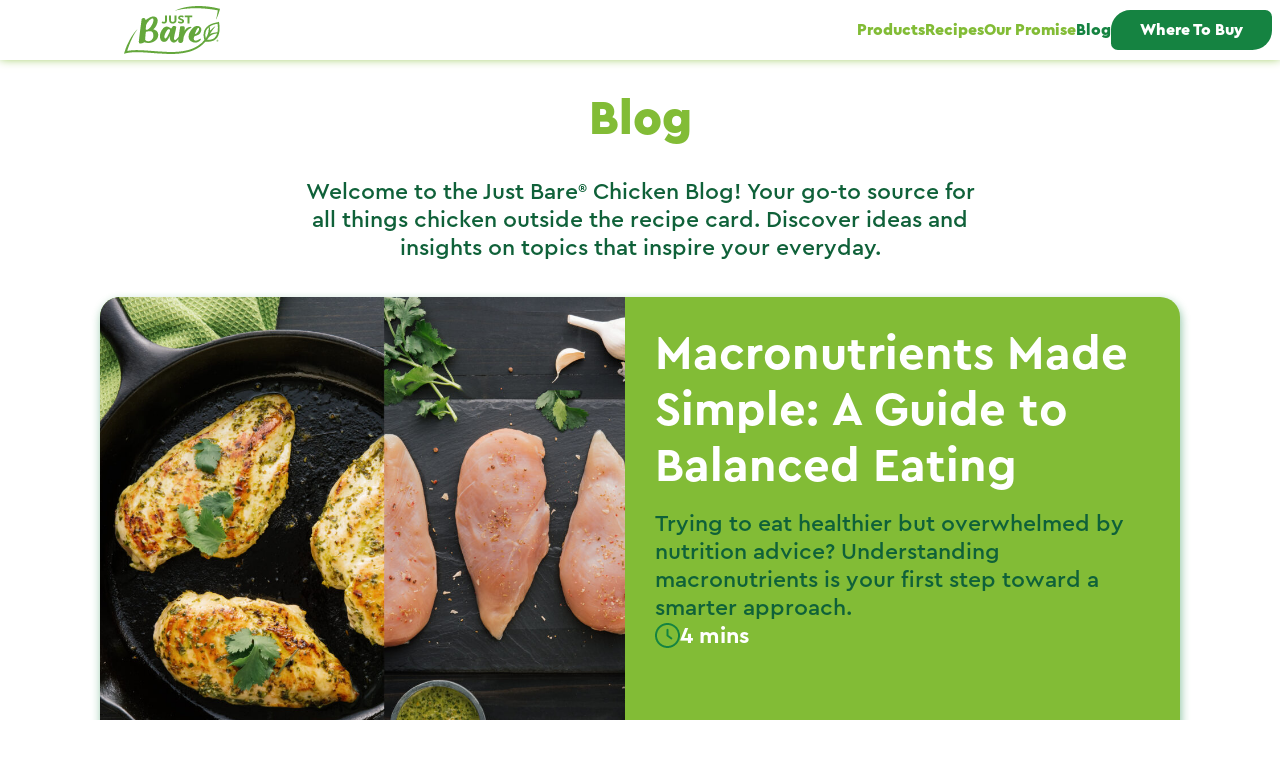

--- FILE ---
content_type: text/html; charset=UTF-8
request_url: https://justbarechicken.com/blog/?tag=nice-ride-minnesota
body_size: 26370
content:
<!doctype html>
<html lang="en-US">
<head>
	<meta charset="UTF-8"><script type="text/javascript">(window.NREUM||(NREUM={})).init={ajax:{deny_list:["bam.nr-data.net"]},feature_flags:["soft_nav"]};(window.NREUM||(NREUM={})).loader_config={licenseKey:"NRJS-dbce4d820acb0b0a06b",applicationID:"1045858857",browserID:"1046216598"};;/*! For license information please see nr-loader-rum-1.308.0.min.js.LICENSE.txt */
(()=>{var e,t,r={163:(e,t,r)=>{"use strict";r.d(t,{j:()=>E});var n=r(384),i=r(1741);var a=r(2555);r(860).K7.genericEvents;const s="experimental.resources",o="register",c=e=>{if(!e||"string"!=typeof e)return!1;try{document.createDocumentFragment().querySelector(e)}catch{return!1}return!0};var d=r(2614),u=r(944),l=r(8122);const f="[data-nr-mask]",g=e=>(0,l.a)(e,(()=>{const e={feature_flags:[],experimental:{allow_registered_children:!1,resources:!1},mask_selector:"*",block_selector:"[data-nr-block]",mask_input_options:{color:!1,date:!1,"datetime-local":!1,email:!1,month:!1,number:!1,range:!1,search:!1,tel:!1,text:!1,time:!1,url:!1,week:!1,textarea:!1,select:!1,password:!0}};return{ajax:{deny_list:void 0,block_internal:!0,enabled:!0,autoStart:!0},api:{get allow_registered_children(){return e.feature_flags.includes(o)||e.experimental.allow_registered_children},set allow_registered_children(t){e.experimental.allow_registered_children=t},duplicate_registered_data:!1},browser_consent_mode:{enabled:!1},distributed_tracing:{enabled:void 0,exclude_newrelic_header:void 0,cors_use_newrelic_header:void 0,cors_use_tracecontext_headers:void 0,allowed_origins:void 0},get feature_flags(){return e.feature_flags},set feature_flags(t){e.feature_flags=t},generic_events:{enabled:!0,autoStart:!0},harvest:{interval:30},jserrors:{enabled:!0,autoStart:!0},logging:{enabled:!0,autoStart:!0},metrics:{enabled:!0,autoStart:!0},obfuscate:void 0,page_action:{enabled:!0},page_view_event:{enabled:!0,autoStart:!0},page_view_timing:{enabled:!0,autoStart:!0},performance:{capture_marks:!1,capture_measures:!1,capture_detail:!0,resources:{get enabled(){return e.feature_flags.includes(s)||e.experimental.resources},set enabled(t){e.experimental.resources=t},asset_types:[],first_party_domains:[],ignore_newrelic:!0}},privacy:{cookies_enabled:!0},proxy:{assets:void 0,beacon:void 0},session:{expiresMs:d.wk,inactiveMs:d.BB},session_replay:{autoStart:!0,enabled:!1,preload:!1,sampling_rate:10,error_sampling_rate:100,collect_fonts:!1,inline_images:!1,fix_stylesheets:!0,mask_all_inputs:!0,get mask_text_selector(){return e.mask_selector},set mask_text_selector(t){c(t)?e.mask_selector="".concat(t,",").concat(f):""===t||null===t?e.mask_selector=f:(0,u.R)(5,t)},get block_class(){return"nr-block"},get ignore_class(){return"nr-ignore"},get mask_text_class(){return"nr-mask"},get block_selector(){return e.block_selector},set block_selector(t){c(t)?e.block_selector+=",".concat(t):""!==t&&(0,u.R)(6,t)},get mask_input_options(){return e.mask_input_options},set mask_input_options(t){t&&"object"==typeof t?e.mask_input_options={...t,password:!0}:(0,u.R)(7,t)}},session_trace:{enabled:!0,autoStart:!0},soft_navigations:{enabled:!0,autoStart:!0},spa:{enabled:!0,autoStart:!0},ssl:void 0,user_actions:{enabled:!0,elementAttributes:["id","className","tagName","type"]}}})());var p=r(6154),m=r(9324);let h=0;const v={buildEnv:m.F3,distMethod:m.Xs,version:m.xv,originTime:p.WN},b={consented:!1},y={appMetadata:{},get consented(){return this.session?.state?.consent||b.consented},set consented(e){b.consented=e},customTransaction:void 0,denyList:void 0,disabled:!1,harvester:void 0,isolatedBacklog:!1,isRecording:!1,loaderType:void 0,maxBytes:3e4,obfuscator:void 0,onerror:void 0,ptid:void 0,releaseIds:{},session:void 0,timeKeeper:void 0,registeredEntities:[],jsAttributesMetadata:{bytes:0},get harvestCount(){return++h}},_=e=>{const t=(0,l.a)(e,y),r=Object.keys(v).reduce((e,t)=>(e[t]={value:v[t],writable:!1,configurable:!0,enumerable:!0},e),{});return Object.defineProperties(t,r)};var w=r(5701);const x=e=>{const t=e.startsWith("http");e+="/",r.p=t?e:"https://"+e};var R=r(7836),k=r(3241);const A={accountID:void 0,trustKey:void 0,agentID:void 0,licenseKey:void 0,applicationID:void 0,xpid:void 0},S=e=>(0,l.a)(e,A),T=new Set;function E(e,t={},r,s){let{init:o,info:c,loader_config:d,runtime:u={},exposed:l=!0}=t;if(!c){const e=(0,n.pV)();o=e.init,c=e.info,d=e.loader_config}e.init=g(o||{}),e.loader_config=S(d||{}),c.jsAttributes??={},p.bv&&(c.jsAttributes.isWorker=!0),e.info=(0,a.D)(c);const f=e.init,m=[c.beacon,c.errorBeacon];T.has(e.agentIdentifier)||(f.proxy.assets&&(x(f.proxy.assets),m.push(f.proxy.assets)),f.proxy.beacon&&m.push(f.proxy.beacon),e.beacons=[...m],function(e){const t=(0,n.pV)();Object.getOwnPropertyNames(i.W.prototype).forEach(r=>{const n=i.W.prototype[r];if("function"!=typeof n||"constructor"===n)return;let a=t[r];e[r]&&!1!==e.exposed&&"micro-agent"!==e.runtime?.loaderType&&(t[r]=(...t)=>{const n=e[r](...t);return a?a(...t):n})})}(e),(0,n.US)("activatedFeatures",w.B)),u.denyList=[...f.ajax.deny_list||[],...f.ajax.block_internal?m:[]],u.ptid=e.agentIdentifier,u.loaderType=r,e.runtime=_(u),T.has(e.agentIdentifier)||(e.ee=R.ee.get(e.agentIdentifier),e.exposed=l,(0,k.W)({agentIdentifier:e.agentIdentifier,drained:!!w.B?.[e.agentIdentifier],type:"lifecycle",name:"initialize",feature:void 0,data:e.config})),T.add(e.agentIdentifier)}},384:(e,t,r)=>{"use strict";r.d(t,{NT:()=>s,US:()=>u,Zm:()=>o,bQ:()=>d,dV:()=>c,pV:()=>l});var n=r(6154),i=r(1863),a=r(1910);const s={beacon:"bam.nr-data.net",errorBeacon:"bam.nr-data.net"};function o(){return n.gm.NREUM||(n.gm.NREUM={}),void 0===n.gm.newrelic&&(n.gm.newrelic=n.gm.NREUM),n.gm.NREUM}function c(){let e=o();return e.o||(e.o={ST:n.gm.setTimeout,SI:n.gm.setImmediate||n.gm.setInterval,CT:n.gm.clearTimeout,XHR:n.gm.XMLHttpRequest,REQ:n.gm.Request,EV:n.gm.Event,PR:n.gm.Promise,MO:n.gm.MutationObserver,FETCH:n.gm.fetch,WS:n.gm.WebSocket},(0,a.i)(...Object.values(e.o))),e}function d(e,t){let r=o();r.initializedAgents??={},t.initializedAt={ms:(0,i.t)(),date:new Date},r.initializedAgents[e]=t}function u(e,t){o()[e]=t}function l(){return function(){let e=o();const t=e.info||{};e.info={beacon:s.beacon,errorBeacon:s.errorBeacon,...t}}(),function(){let e=o();const t=e.init||{};e.init={...t}}(),c(),function(){let e=o();const t=e.loader_config||{};e.loader_config={...t}}(),o()}},782:(e,t,r)=>{"use strict";r.d(t,{T:()=>n});const n=r(860).K7.pageViewTiming},860:(e,t,r)=>{"use strict";r.d(t,{$J:()=>u,K7:()=>c,P3:()=>d,XX:()=>i,Yy:()=>o,df:()=>a,qY:()=>n,v4:()=>s});const n="events",i="jserrors",a="browser/blobs",s="rum",o="browser/logs",c={ajax:"ajax",genericEvents:"generic_events",jserrors:i,logging:"logging",metrics:"metrics",pageAction:"page_action",pageViewEvent:"page_view_event",pageViewTiming:"page_view_timing",sessionReplay:"session_replay",sessionTrace:"session_trace",softNav:"soft_navigations",spa:"spa"},d={[c.pageViewEvent]:1,[c.pageViewTiming]:2,[c.metrics]:3,[c.jserrors]:4,[c.spa]:5,[c.ajax]:6,[c.sessionTrace]:7,[c.softNav]:8,[c.sessionReplay]:9,[c.logging]:10,[c.genericEvents]:11},u={[c.pageViewEvent]:s,[c.pageViewTiming]:n,[c.ajax]:n,[c.spa]:n,[c.softNav]:n,[c.metrics]:i,[c.jserrors]:i,[c.sessionTrace]:a,[c.sessionReplay]:a,[c.logging]:o,[c.genericEvents]:"ins"}},944:(e,t,r)=>{"use strict";r.d(t,{R:()=>i});var n=r(3241);function i(e,t){"function"==typeof console.debug&&(console.debug("New Relic Warning: https://github.com/newrelic/newrelic-browser-agent/blob/main/docs/warning-codes.md#".concat(e),t),(0,n.W)({agentIdentifier:null,drained:null,type:"data",name:"warn",feature:"warn",data:{code:e,secondary:t}}))}},1687:(e,t,r)=>{"use strict";r.d(t,{Ak:()=>d,Ze:()=>f,x3:()=>u});var n=r(3241),i=r(7836),a=r(3606),s=r(860),o=r(2646);const c={};function d(e,t){const r={staged:!1,priority:s.P3[t]||0};l(e),c[e].get(t)||c[e].set(t,r)}function u(e,t){e&&c[e]&&(c[e].get(t)&&c[e].delete(t),p(e,t,!1),c[e].size&&g(e))}function l(e){if(!e)throw new Error("agentIdentifier required");c[e]||(c[e]=new Map)}function f(e="",t="feature",r=!1){if(l(e),!e||!c[e].get(t)||r)return p(e,t);c[e].get(t).staged=!0,g(e)}function g(e){const t=Array.from(c[e]);t.every(([e,t])=>t.staged)&&(t.sort((e,t)=>e[1].priority-t[1].priority),t.forEach(([t])=>{c[e].delete(t),p(e,t)}))}function p(e,t,r=!0){const s=e?i.ee.get(e):i.ee,c=a.i.handlers;if(!s.aborted&&s.backlog&&c){if((0,n.W)({agentIdentifier:e,type:"lifecycle",name:"drain",feature:t}),r){const e=s.backlog[t],r=c[t];if(r){for(let t=0;e&&t<e.length;++t)m(e[t],r);Object.entries(r).forEach(([e,t])=>{Object.values(t||{}).forEach(t=>{t[0]?.on&&t[0]?.context()instanceof o.y&&t[0].on(e,t[1])})})}}s.isolatedBacklog||delete c[t],s.backlog[t]=null,s.emit("drain-"+t,[])}}function m(e,t){var r=e[1];Object.values(t[r]||{}).forEach(t=>{var r=e[0];if(t[0]===r){var n=t[1],i=e[3],a=e[2];n.apply(i,a)}})}},1738:(e,t,r)=>{"use strict";r.d(t,{U:()=>g,Y:()=>f});var n=r(3241),i=r(9908),a=r(1863),s=r(944),o=r(5701),c=r(3969),d=r(8362),u=r(860),l=r(4261);function f(e,t,r,a){const f=a||r;!f||f[e]&&f[e]!==d.d.prototype[e]||(f[e]=function(){(0,i.p)(c.xV,["API/"+e+"/called"],void 0,u.K7.metrics,r.ee),(0,n.W)({agentIdentifier:r.agentIdentifier,drained:!!o.B?.[r.agentIdentifier],type:"data",name:"api",feature:l.Pl+e,data:{}});try{return t.apply(this,arguments)}catch(e){(0,s.R)(23,e)}})}function g(e,t,r,n,s){const o=e.info;null===r?delete o.jsAttributes[t]:o.jsAttributes[t]=r,(s||null===r)&&(0,i.p)(l.Pl+n,[(0,a.t)(),t,r],void 0,"session",e.ee)}},1741:(e,t,r)=>{"use strict";r.d(t,{W:()=>a});var n=r(944),i=r(4261);class a{#e(e,...t){if(this[e]!==a.prototype[e])return this[e](...t);(0,n.R)(35,e)}addPageAction(e,t){return this.#e(i.hG,e,t)}register(e){return this.#e(i.eY,e)}recordCustomEvent(e,t){return this.#e(i.fF,e,t)}setPageViewName(e,t){return this.#e(i.Fw,e,t)}setCustomAttribute(e,t,r){return this.#e(i.cD,e,t,r)}noticeError(e,t){return this.#e(i.o5,e,t)}setUserId(e,t=!1){return this.#e(i.Dl,e,t)}setApplicationVersion(e){return this.#e(i.nb,e)}setErrorHandler(e){return this.#e(i.bt,e)}addRelease(e,t){return this.#e(i.k6,e,t)}log(e,t){return this.#e(i.$9,e,t)}start(){return this.#e(i.d3)}finished(e){return this.#e(i.BL,e)}recordReplay(){return this.#e(i.CH)}pauseReplay(){return this.#e(i.Tb)}addToTrace(e){return this.#e(i.U2,e)}setCurrentRouteName(e){return this.#e(i.PA,e)}interaction(e){return this.#e(i.dT,e)}wrapLogger(e,t,r){return this.#e(i.Wb,e,t,r)}measure(e,t){return this.#e(i.V1,e,t)}consent(e){return this.#e(i.Pv,e)}}},1863:(e,t,r)=>{"use strict";function n(){return Math.floor(performance.now())}r.d(t,{t:()=>n})},1910:(e,t,r)=>{"use strict";r.d(t,{i:()=>a});var n=r(944);const i=new Map;function a(...e){return e.every(e=>{if(i.has(e))return i.get(e);const t="function"==typeof e?e.toString():"",r=t.includes("[native code]"),a=t.includes("nrWrapper");return r||a||(0,n.R)(64,e?.name||t),i.set(e,r),r})}},2555:(e,t,r)=>{"use strict";r.d(t,{D:()=>o,f:()=>s});var n=r(384),i=r(8122);const a={beacon:n.NT.beacon,errorBeacon:n.NT.errorBeacon,licenseKey:void 0,applicationID:void 0,sa:void 0,queueTime:void 0,applicationTime:void 0,ttGuid:void 0,user:void 0,account:void 0,product:void 0,extra:void 0,jsAttributes:{},userAttributes:void 0,atts:void 0,transactionName:void 0,tNamePlain:void 0};function s(e){try{return!!e.licenseKey&&!!e.errorBeacon&&!!e.applicationID}catch(e){return!1}}const o=e=>(0,i.a)(e,a)},2614:(e,t,r)=>{"use strict";r.d(t,{BB:()=>s,H3:()=>n,g:()=>d,iL:()=>c,tS:()=>o,uh:()=>i,wk:()=>a});const n="NRBA",i="SESSION",a=144e5,s=18e5,o={STARTED:"session-started",PAUSE:"session-pause",RESET:"session-reset",RESUME:"session-resume",UPDATE:"session-update"},c={SAME_TAB:"same-tab",CROSS_TAB:"cross-tab"},d={OFF:0,FULL:1,ERROR:2}},2646:(e,t,r)=>{"use strict";r.d(t,{y:()=>n});class n{constructor(e){this.contextId=e}}},2843:(e,t,r)=>{"use strict";r.d(t,{G:()=>a,u:()=>i});var n=r(3878);function i(e,t=!1,r,i){(0,n.DD)("visibilitychange",function(){if(t)return void("hidden"===document.visibilityState&&e());e(document.visibilityState)},r,i)}function a(e,t,r){(0,n.sp)("pagehide",e,t,r)}},3241:(e,t,r)=>{"use strict";r.d(t,{W:()=>a});var n=r(6154);const i="newrelic";function a(e={}){try{n.gm.dispatchEvent(new CustomEvent(i,{detail:e}))}catch(e){}}},3606:(e,t,r)=>{"use strict";r.d(t,{i:()=>a});var n=r(9908);a.on=s;var i=a.handlers={};function a(e,t,r,a){s(a||n.d,i,e,t,r)}function s(e,t,r,i,a){a||(a="feature"),e||(e=n.d);var s=t[a]=t[a]||{};(s[r]=s[r]||[]).push([e,i])}},3878:(e,t,r)=>{"use strict";function n(e,t){return{capture:e,passive:!1,signal:t}}function i(e,t,r=!1,i){window.addEventListener(e,t,n(r,i))}function a(e,t,r=!1,i){document.addEventListener(e,t,n(r,i))}r.d(t,{DD:()=>a,jT:()=>n,sp:()=>i})},3969:(e,t,r)=>{"use strict";r.d(t,{TZ:()=>n,XG:()=>o,rs:()=>i,xV:()=>s,z_:()=>a});const n=r(860).K7.metrics,i="sm",a="cm",s="storeSupportabilityMetrics",o="storeEventMetrics"},4234:(e,t,r)=>{"use strict";r.d(t,{W:()=>a});var n=r(7836),i=r(1687);class a{constructor(e,t){this.agentIdentifier=e,this.ee=n.ee.get(e),this.featureName=t,this.blocked=!1}deregisterDrain(){(0,i.x3)(this.agentIdentifier,this.featureName)}}},4261:(e,t,r)=>{"use strict";r.d(t,{$9:()=>d,BL:()=>o,CH:()=>g,Dl:()=>_,Fw:()=>y,PA:()=>h,Pl:()=>n,Pv:()=>k,Tb:()=>l,U2:()=>a,V1:()=>R,Wb:()=>x,bt:()=>b,cD:()=>v,d3:()=>w,dT:()=>c,eY:()=>p,fF:()=>f,hG:()=>i,k6:()=>s,nb:()=>m,o5:()=>u});const n="api-",i="addPageAction",a="addToTrace",s="addRelease",o="finished",c="interaction",d="log",u="noticeError",l="pauseReplay",f="recordCustomEvent",g="recordReplay",p="register",m="setApplicationVersion",h="setCurrentRouteName",v="setCustomAttribute",b="setErrorHandler",y="setPageViewName",_="setUserId",w="start",x="wrapLogger",R="measure",k="consent"},5289:(e,t,r)=>{"use strict";r.d(t,{GG:()=>s,Qr:()=>c,sB:()=>o});var n=r(3878),i=r(6389);function a(){return"undefined"==typeof document||"complete"===document.readyState}function s(e,t){if(a())return e();const r=(0,i.J)(e),s=setInterval(()=>{a()&&(clearInterval(s),r())},500);(0,n.sp)("load",r,t)}function o(e){if(a())return e();(0,n.DD)("DOMContentLoaded",e)}function c(e){if(a())return e();(0,n.sp)("popstate",e)}},5607:(e,t,r)=>{"use strict";r.d(t,{W:()=>n});const n=(0,r(9566).bz)()},5701:(e,t,r)=>{"use strict";r.d(t,{B:()=>a,t:()=>s});var n=r(3241);const i=new Set,a={};function s(e,t){const r=t.agentIdentifier;a[r]??={},e&&"object"==typeof e&&(i.has(r)||(t.ee.emit("rumresp",[e]),a[r]=e,i.add(r),(0,n.W)({agentIdentifier:r,loaded:!0,drained:!0,type:"lifecycle",name:"load",feature:void 0,data:e})))}},6154:(e,t,r)=>{"use strict";r.d(t,{OF:()=>c,RI:()=>i,WN:()=>u,bv:()=>a,eN:()=>l,gm:()=>s,mw:()=>o,sb:()=>d});var n=r(1863);const i="undefined"!=typeof window&&!!window.document,a="undefined"!=typeof WorkerGlobalScope&&("undefined"!=typeof self&&self instanceof WorkerGlobalScope&&self.navigator instanceof WorkerNavigator||"undefined"!=typeof globalThis&&globalThis instanceof WorkerGlobalScope&&globalThis.navigator instanceof WorkerNavigator),s=i?window:"undefined"!=typeof WorkerGlobalScope&&("undefined"!=typeof self&&self instanceof WorkerGlobalScope&&self||"undefined"!=typeof globalThis&&globalThis instanceof WorkerGlobalScope&&globalThis),o=Boolean("hidden"===s?.document?.visibilityState),c=/iPad|iPhone|iPod/.test(s.navigator?.userAgent),d=c&&"undefined"==typeof SharedWorker,u=((()=>{const e=s.navigator?.userAgent?.match(/Firefox[/\s](\d+\.\d+)/);Array.isArray(e)&&e.length>=2&&e[1]})(),Date.now()-(0,n.t)()),l=()=>"undefined"!=typeof PerformanceNavigationTiming&&s?.performance?.getEntriesByType("navigation")?.[0]?.responseStart},6389:(e,t,r)=>{"use strict";function n(e,t=500,r={}){const n=r?.leading||!1;let i;return(...r)=>{n&&void 0===i&&(e.apply(this,r),i=setTimeout(()=>{i=clearTimeout(i)},t)),n||(clearTimeout(i),i=setTimeout(()=>{e.apply(this,r)},t))}}function i(e){let t=!1;return(...r)=>{t||(t=!0,e.apply(this,r))}}r.d(t,{J:()=>i,s:()=>n})},6630:(e,t,r)=>{"use strict";r.d(t,{T:()=>n});const n=r(860).K7.pageViewEvent},7699:(e,t,r)=>{"use strict";r.d(t,{It:()=>a,KC:()=>o,No:()=>i,qh:()=>s});var n=r(860);const i=16e3,a=1e6,s="SESSION_ERROR",o={[n.K7.logging]:!0,[n.K7.genericEvents]:!1,[n.K7.jserrors]:!1,[n.K7.ajax]:!1}},7836:(e,t,r)=>{"use strict";r.d(t,{P:()=>o,ee:()=>c});var n=r(384),i=r(8990),a=r(2646),s=r(5607);const o="nr@context:".concat(s.W),c=function e(t,r){var n={},s={},u={},l=!1;try{l=16===r.length&&d.initializedAgents?.[r]?.runtime.isolatedBacklog}catch(e){}var f={on:p,addEventListener:p,removeEventListener:function(e,t){var r=n[e];if(!r)return;for(var i=0;i<r.length;i++)r[i]===t&&r.splice(i,1)},emit:function(e,r,n,i,a){!1!==a&&(a=!0);if(c.aborted&&!i)return;t&&a&&t.emit(e,r,n);var o=g(n);m(e).forEach(e=>{e.apply(o,r)});var d=v()[s[e]];d&&d.push([f,e,r,o]);return o},get:h,listeners:m,context:g,buffer:function(e,t){const r=v();if(t=t||"feature",f.aborted)return;Object.entries(e||{}).forEach(([e,n])=>{s[n]=t,t in r||(r[t]=[])})},abort:function(){f._aborted=!0,Object.keys(f.backlog).forEach(e=>{delete f.backlog[e]})},isBuffering:function(e){return!!v()[s[e]]},debugId:r,backlog:l?{}:t&&"object"==typeof t.backlog?t.backlog:{},isolatedBacklog:l};return Object.defineProperty(f,"aborted",{get:()=>{let e=f._aborted||!1;return e||(t&&(e=t.aborted),e)}}),f;function g(e){return e&&e instanceof a.y?e:e?(0,i.I)(e,o,()=>new a.y(o)):new a.y(o)}function p(e,t){n[e]=m(e).concat(t)}function m(e){return n[e]||[]}function h(t){return u[t]=u[t]||e(f,t)}function v(){return f.backlog}}(void 0,"globalEE"),d=(0,n.Zm)();d.ee||(d.ee=c)},8122:(e,t,r)=>{"use strict";r.d(t,{a:()=>i});var n=r(944);function i(e,t){try{if(!e||"object"!=typeof e)return(0,n.R)(3);if(!t||"object"!=typeof t)return(0,n.R)(4);const r=Object.create(Object.getPrototypeOf(t),Object.getOwnPropertyDescriptors(t)),a=0===Object.keys(r).length?e:r;for(let s in a)if(void 0!==e[s])try{if(null===e[s]){r[s]=null;continue}Array.isArray(e[s])&&Array.isArray(t[s])?r[s]=Array.from(new Set([...e[s],...t[s]])):"object"==typeof e[s]&&"object"==typeof t[s]?r[s]=i(e[s],t[s]):r[s]=e[s]}catch(e){r[s]||(0,n.R)(1,e)}return r}catch(e){(0,n.R)(2,e)}}},8362:(e,t,r)=>{"use strict";r.d(t,{d:()=>a});var n=r(9566),i=r(1741);class a extends i.W{agentIdentifier=(0,n.LA)(16)}},8374:(e,t,r)=>{r.nc=(()=>{try{return document?.currentScript?.nonce}catch(e){}return""})()},8990:(e,t,r)=>{"use strict";r.d(t,{I:()=>i});var n=Object.prototype.hasOwnProperty;function i(e,t,r){if(n.call(e,t))return e[t];var i=r();if(Object.defineProperty&&Object.keys)try{return Object.defineProperty(e,t,{value:i,writable:!0,enumerable:!1}),i}catch(e){}return e[t]=i,i}},9324:(e,t,r)=>{"use strict";r.d(t,{F3:()=>i,Xs:()=>a,xv:()=>n});const n="1.308.0",i="PROD",a="CDN"},9566:(e,t,r)=>{"use strict";r.d(t,{LA:()=>o,bz:()=>s});var n=r(6154);const i="xxxxxxxx-xxxx-4xxx-yxxx-xxxxxxxxxxxx";function a(e,t){return e?15&e[t]:16*Math.random()|0}function s(){const e=n.gm?.crypto||n.gm?.msCrypto;let t,r=0;return e&&e.getRandomValues&&(t=e.getRandomValues(new Uint8Array(30))),i.split("").map(e=>"x"===e?a(t,r++).toString(16):"y"===e?(3&a()|8).toString(16):e).join("")}function o(e){const t=n.gm?.crypto||n.gm?.msCrypto;let r,i=0;t&&t.getRandomValues&&(r=t.getRandomValues(new Uint8Array(e)));const s=[];for(var o=0;o<e;o++)s.push(a(r,i++).toString(16));return s.join("")}},9908:(e,t,r)=>{"use strict";r.d(t,{d:()=>n,p:()=>i});var n=r(7836).ee.get("handle");function i(e,t,r,i,a){a?(a.buffer([e],i),a.emit(e,t,r)):(n.buffer([e],i),n.emit(e,t,r))}}},n={};function i(e){var t=n[e];if(void 0!==t)return t.exports;var a=n[e]={exports:{}};return r[e](a,a.exports,i),a.exports}i.m=r,i.d=(e,t)=>{for(var r in t)i.o(t,r)&&!i.o(e,r)&&Object.defineProperty(e,r,{enumerable:!0,get:t[r]})},i.f={},i.e=e=>Promise.all(Object.keys(i.f).reduce((t,r)=>(i.f[r](e,t),t),[])),i.u=e=>"nr-rum-1.308.0.min.js",i.o=(e,t)=>Object.prototype.hasOwnProperty.call(e,t),e={},t="NRBA-1.308.0.PROD:",i.l=(r,n,a,s)=>{if(e[r])e[r].push(n);else{var o,c;if(void 0!==a)for(var d=document.getElementsByTagName("script"),u=0;u<d.length;u++){var l=d[u];if(l.getAttribute("src")==r||l.getAttribute("data-webpack")==t+a){o=l;break}}if(!o){c=!0;var f={296:"sha512-+MIMDsOcckGXa1EdWHqFNv7P+JUkd5kQwCBr3KE6uCvnsBNUrdSt4a/3/L4j4TxtnaMNjHpza2/erNQbpacJQA=="};(o=document.createElement("script")).charset="utf-8",i.nc&&o.setAttribute("nonce",i.nc),o.setAttribute("data-webpack",t+a),o.src=r,0!==o.src.indexOf(window.location.origin+"/")&&(o.crossOrigin="anonymous"),f[s]&&(o.integrity=f[s])}e[r]=[n];var g=(t,n)=>{o.onerror=o.onload=null,clearTimeout(p);var i=e[r];if(delete e[r],o.parentNode&&o.parentNode.removeChild(o),i&&i.forEach(e=>e(n)),t)return t(n)},p=setTimeout(g.bind(null,void 0,{type:"timeout",target:o}),12e4);o.onerror=g.bind(null,o.onerror),o.onload=g.bind(null,o.onload),c&&document.head.appendChild(o)}},i.r=e=>{"undefined"!=typeof Symbol&&Symbol.toStringTag&&Object.defineProperty(e,Symbol.toStringTag,{value:"Module"}),Object.defineProperty(e,"__esModule",{value:!0})},i.p="https://js-agent.newrelic.com/",(()=>{var e={374:0,840:0};i.f.j=(t,r)=>{var n=i.o(e,t)?e[t]:void 0;if(0!==n)if(n)r.push(n[2]);else{var a=new Promise((r,i)=>n=e[t]=[r,i]);r.push(n[2]=a);var s=i.p+i.u(t),o=new Error;i.l(s,r=>{if(i.o(e,t)&&(0!==(n=e[t])&&(e[t]=void 0),n)){var a=r&&("load"===r.type?"missing":r.type),s=r&&r.target&&r.target.src;o.message="Loading chunk "+t+" failed: ("+a+": "+s+")",o.name="ChunkLoadError",o.type=a,o.request=s,n[1](o)}},"chunk-"+t,t)}};var t=(t,r)=>{var n,a,[s,o,c]=r,d=0;if(s.some(t=>0!==e[t])){for(n in o)i.o(o,n)&&(i.m[n]=o[n]);if(c)c(i)}for(t&&t(r);d<s.length;d++)a=s[d],i.o(e,a)&&e[a]&&e[a][0](),e[a]=0},r=self["webpackChunk:NRBA-1.308.0.PROD"]=self["webpackChunk:NRBA-1.308.0.PROD"]||[];r.forEach(t.bind(null,0)),r.push=t.bind(null,r.push.bind(r))})(),(()=>{"use strict";i(8374);var e=i(8362),t=i(860);const r=Object.values(t.K7);var n=i(163);var a=i(9908),s=i(1863),o=i(4261),c=i(1738);var d=i(1687),u=i(4234),l=i(5289),f=i(6154),g=i(944),p=i(384);const m=e=>f.RI&&!0===e?.privacy.cookies_enabled;function h(e){return!!(0,p.dV)().o.MO&&m(e)&&!0===e?.session_trace.enabled}var v=i(6389),b=i(7699);class y extends u.W{constructor(e,t){super(e.agentIdentifier,t),this.agentRef=e,this.abortHandler=void 0,this.featAggregate=void 0,this.loadedSuccessfully=void 0,this.onAggregateImported=new Promise(e=>{this.loadedSuccessfully=e}),this.deferred=Promise.resolve(),!1===e.init[this.featureName].autoStart?this.deferred=new Promise((t,r)=>{this.ee.on("manual-start-all",(0,v.J)(()=>{(0,d.Ak)(e.agentIdentifier,this.featureName),t()}))}):(0,d.Ak)(e.agentIdentifier,t)}importAggregator(e,t,r={}){if(this.featAggregate)return;const n=async()=>{let n;await this.deferred;try{if(m(e.init)){const{setupAgentSession:t}=await i.e(296).then(i.bind(i,3305));n=t(e)}}catch(e){(0,g.R)(20,e),this.ee.emit("internal-error",[e]),(0,a.p)(b.qh,[e],void 0,this.featureName,this.ee)}try{if(!this.#t(this.featureName,n,e.init))return(0,d.Ze)(this.agentIdentifier,this.featureName),void this.loadedSuccessfully(!1);const{Aggregate:i}=await t();this.featAggregate=new i(e,r),e.runtime.harvester.initializedAggregates.push(this.featAggregate),this.loadedSuccessfully(!0)}catch(e){(0,g.R)(34,e),this.abortHandler?.(),(0,d.Ze)(this.agentIdentifier,this.featureName,!0),this.loadedSuccessfully(!1),this.ee&&this.ee.abort()}};f.RI?(0,l.GG)(()=>n(),!0):n()}#t(e,r,n){if(this.blocked)return!1;switch(e){case t.K7.sessionReplay:return h(n)&&!!r;case t.K7.sessionTrace:return!!r;default:return!0}}}var _=i(6630),w=i(2614),x=i(3241);class R extends y{static featureName=_.T;constructor(e){var t;super(e,_.T),this.setupInspectionEvents(e.agentIdentifier),t=e,(0,c.Y)(o.Fw,function(e,r){"string"==typeof e&&("/"!==e.charAt(0)&&(e="/"+e),t.runtime.customTransaction=(r||"http://custom.transaction")+e,(0,a.p)(o.Pl+o.Fw,[(0,s.t)()],void 0,void 0,t.ee))},t),this.importAggregator(e,()=>i.e(296).then(i.bind(i,3943)))}setupInspectionEvents(e){const t=(t,r)=>{t&&(0,x.W)({agentIdentifier:e,timeStamp:t.timeStamp,loaded:"complete"===t.target.readyState,type:"window",name:r,data:t.target.location+""})};(0,l.sB)(e=>{t(e,"DOMContentLoaded")}),(0,l.GG)(e=>{t(e,"load")}),(0,l.Qr)(e=>{t(e,"navigate")}),this.ee.on(w.tS.UPDATE,(t,r)=>{(0,x.W)({agentIdentifier:e,type:"lifecycle",name:"session",data:r})})}}class k extends e.d{constructor(e){var t;(super(),f.gm)?(this.features={},(0,p.bQ)(this.agentIdentifier,this),this.desiredFeatures=new Set(e.features||[]),this.desiredFeatures.add(R),(0,n.j)(this,e,e.loaderType||"agent"),t=this,(0,c.Y)(o.cD,function(e,r,n=!1){if("string"==typeof e){if(["string","number","boolean"].includes(typeof r)||null===r)return(0,c.U)(t,e,r,o.cD,n);(0,g.R)(40,typeof r)}else(0,g.R)(39,typeof e)},t),function(e){(0,c.Y)(o.Dl,function(t,r=!1){if("string"!=typeof t&&null!==t)return void(0,g.R)(41,typeof t);const n=e.info.jsAttributes["enduser.id"];r&&null!=n&&n!==t?(0,a.p)(o.Pl+"setUserIdAndResetSession",[t],void 0,"session",e.ee):(0,c.U)(e,"enduser.id",t,o.Dl,!0)},e)}(this),function(e){(0,c.Y)(o.nb,function(t){if("string"==typeof t||null===t)return(0,c.U)(e,"application.version",t,o.nb,!1);(0,g.R)(42,typeof t)},e)}(this),function(e){(0,c.Y)(o.d3,function(){e.ee.emit("manual-start-all")},e)}(this),function(e){(0,c.Y)(o.Pv,function(t=!0){if("boolean"==typeof t){if((0,a.p)(o.Pl+o.Pv,[t],void 0,"session",e.ee),e.runtime.consented=t,t){const t=e.features.page_view_event;t.onAggregateImported.then(e=>{const r=t.featAggregate;e&&!r.sentRum&&r.sendRum()})}}else(0,g.R)(65,typeof t)},e)}(this),this.run()):(0,g.R)(21)}get config(){return{info:this.info,init:this.init,loader_config:this.loader_config,runtime:this.runtime}}get api(){return this}run(){try{const e=function(e){const t={};return r.forEach(r=>{t[r]=!!e[r]?.enabled}),t}(this.init),n=[...this.desiredFeatures];n.sort((e,r)=>t.P3[e.featureName]-t.P3[r.featureName]),n.forEach(r=>{if(!e[r.featureName]&&r.featureName!==t.K7.pageViewEvent)return;if(r.featureName===t.K7.spa)return void(0,g.R)(67);const n=function(e){switch(e){case t.K7.ajax:return[t.K7.jserrors];case t.K7.sessionTrace:return[t.K7.ajax,t.K7.pageViewEvent];case t.K7.sessionReplay:return[t.K7.sessionTrace];case t.K7.pageViewTiming:return[t.K7.pageViewEvent];default:return[]}}(r.featureName).filter(e=>!(e in this.features));n.length>0&&(0,g.R)(36,{targetFeature:r.featureName,missingDependencies:n}),this.features[r.featureName]=new r(this)})}catch(e){(0,g.R)(22,e);for(const e in this.features)this.features[e].abortHandler?.();const t=(0,p.Zm)();delete t.initializedAgents[this.agentIdentifier]?.features,delete this.sharedAggregator;return t.ee.get(this.agentIdentifier).abort(),!1}}}var A=i(2843),S=i(782);class T extends y{static featureName=S.T;constructor(e){super(e,S.T),f.RI&&((0,A.u)(()=>(0,a.p)("docHidden",[(0,s.t)()],void 0,S.T,this.ee),!0),(0,A.G)(()=>(0,a.p)("winPagehide",[(0,s.t)()],void 0,S.T,this.ee)),this.importAggregator(e,()=>i.e(296).then(i.bind(i,2117))))}}var E=i(3969);class I extends y{static featureName=E.TZ;constructor(e){super(e,E.TZ),f.RI&&document.addEventListener("securitypolicyviolation",e=>{(0,a.p)(E.xV,["Generic/CSPViolation/Detected"],void 0,this.featureName,this.ee)}),this.importAggregator(e,()=>i.e(296).then(i.bind(i,9623)))}}new k({features:[R,T,I],loaderType:"lite"})})()})();</script>
	<meta name="viewport" content="width=device-width, initial-scale=1">
	<link rel="profile" href="https://gmpg.org/xfn/11">
	<script src="https://cmp.osano.com/169m5QToXBlu63VAe/a1fd85d7-c2b0-456d-a5f0-210d344e283f/osano.js"></script>

	<!--mailchimp-->
	<!-- See functions.php 187 for conditional render	 -->
	
	<!-- MC prod -->
	<script id="mcjs">!function(c,h,i,m,p){m=c.createElement(h),p=c.getElementsByTagName(h)[0],m.async=1,m.src=i,p.parentNode.insertBefore(m,p)}(document,"script","https://chimpstatic.com/mcjs-connected/js/users/ad1eaa28307573358f5bed095/04f318bc58edebf882f66d963.js");</script>

	<!-- MC dev -->
	<!--<script id="mcjs">!function(c,h,i,m,p){m=c.createElement(h),p=c.getElementsByTagName(h)[0],m.async=1,m.src=i,p.parentNode.insertBefore(m,p)}(document,"script","https://chimpstatic.com/mcjs-connected/js/users/ad1eaa28307573358f5bed095/358c4a9f7cd345103a4027a48.js");</script>-->

	<!-- Google tag (gtag.js) -->
	<script async src="https://www.googletagmanager.com/gtag/js?id=G-JSDBB0QC4M"></script>
	<script>
	window.dataLayer = window.dataLayer || [];
	function gtag(){dataLayer.push(arguments);}
	gtag('js', new Date());

	gtag('config', 'G-JSDBB0QC4M');
	</script>


	<!-- Google tag (gtag.js) event -->
	<script>
	  gtag('event', 'page_view', {
	    // <event_parameters>
	  });
	</script>

	<!-- Google tag (gtag.js) event -->
	<script>
	  gtag('event', 'W2B Click', {
	    // <event_parameters>
	  });
	</script>

	<!-- Google tag (gtag.js) event -->
	<script>
	  gtag('event', 'user_engagement', {
	    // <event_parameters>
	  });
	</script>


	<!-- Google Tag Manager -->
<script>(function(w,d,s,l,i){w[l]=w[l]||[];w[l].push({'gtm.start':
new Date().getTime(),event:'gtm.js'});var f=d.getElementsByTagName(s)[0],
j=d.createElement(s),dl=l!='dataLayer'?'&l='+l:'';j.async=true;j.src=
'https://www.googletagmanager.com/gtm.js?id='+i+dl;f.parentNode.insertBefore(j,f);
})(window,document,'script','dataLayer','GTM-WR9LKTG');</script>
<!-- End Google Tag Manager -->
	
	<!-- Meta Pixel Code -->
<script>
!function(f,b,e,v,n,t,s)
{if(f.fbq)return;n=f.fbq=function(){n.callMethod?
n.callMethod.apply(n,arguments):n.queue.push(arguments)};
if(!f._fbq)f._fbq=n;n.push=n;n.loaded=!0;n.version='2.0';
n.queue=[];t=b.createElement(e);t.async=!0;
t.src=v;s=b.getElementsByTagName(e)[0];
s.parentNode.insertBefore(t,s)}(window, document,'script',
'https://connect.facebook.net/en_US/fbevents.js');
fbq('init', '309357907813413');
fbq('track', 'PageView');
</script>
<noscript><img height="1" width="1" style="display:none"
src="https://www.facebook.com/tr?id=309357907813413&ev=PageView&noscript=1"
/></noscript>
<!-- End Meta Pixel Code -->

<!-- Price Spider -->
<meta name="ps-key" content="65387-6787f04b0408737563580316">
<meta name="ps-country" content="us">
<meta name="ps-language" content="en">
<script type="text/javascript" src="//cdn.pricespider.com/1/65387/ps-utid.js" async></script>
	
<meta name='robots' content='index, follow, max-image-preview:large, max-snippet:-1, max-video-preview:-1' />

	<!-- This site is optimized with the Yoast SEO plugin v26.6 - https://yoast.com/wordpress/plugins/seo/ -->
	<title>Blog - Just Bare Foods</title>
	<link rel="canonical" href="https://justbarechicken.com/blog/" />
	<meta property="og:locale" content="en_US" />
	<meta property="og:type" content="article" />
	<meta property="og:title" content="Blog - Just Bare Foods" />
	<meta property="og:description" content="Blog Welcome to the Just Bare Chicken Blog! Your go-to source for all things chicken outside the recipe card. Discover ideas and insights on topics that inspire your everyday. Ideas &amp; Inspiration" />
	<meta property="og:url" content="https://justbarechicken.com/blog/" />
	<meta property="og:site_name" content="Just Bare Foods" />
	<meta property="article:publisher" content="https://www.facebook.com/JustBAREChicken/" />
	<meta property="article:modified_time" content="2025-05-19T11:23:32+00:00" />
	<meta property="og:image" content="https://justbarechicken.com/wp-content/uploads/2023/03/2022.10.03-Taco-Salad-5055-2048x13671-1.jpg" />
	<meta property="og:image:width" content="2048" />
	<meta property="og:image:height" content="1367" />
	<meta property="og:image:type" content="image/jpeg" />
	<meta name="twitter:card" content="summary_large_image" />
	<meta name="twitter:label1" content="Est. reading time" />
	<meta name="twitter:data1" content="1 minute" />
	<script type="application/ld+json" class="yoast-schema-graph">{"@context":"https://schema.org","@graph":[{"@type":"WebPage","@id":"https://justbarechicken.com/blog/","url":"https://justbarechicken.com/blog/","name":"Blog - Just Bare Foods","isPartOf":{"@id":"https://justbarechicken.com/#website"},"datePublished":"2025-04-16T16:36:39+00:00","dateModified":"2025-05-19T11:23:32+00:00","breadcrumb":{"@id":"https://justbarechicken.com/blog/#breadcrumb"},"inLanguage":"en-US","potentialAction":[{"@type":"ReadAction","target":["https://justbarechicken.com/blog/"]}]},{"@type":"BreadcrumbList","@id":"https://justbarechicken.com/blog/#breadcrumb","itemListElement":[{"@type":"ListItem","position":1,"name":"Home","item":"https://justbarechicken.com/"},{"@type":"ListItem","position":2,"name":"Blog"}]},{"@type":"WebSite","@id":"https://justbarechicken.com/#website","url":"https://justbarechicken.com/","name":"Just Bare Foods","description":"Just Right. Just Bare.","publisher":{"@id":"https://justbarechicken.com/#organization"},"potentialAction":[{"@type":"SearchAction","target":{"@type":"EntryPoint","urlTemplate":"https://justbarechicken.com/?s={search_term_string}"},"query-input":{"@type":"PropertyValueSpecification","valueRequired":true,"valueName":"search_term_string"}}],"inLanguage":"en-US"},{"@type":"Organization","@id":"https://justbarechicken.com/#organization","name":"Just Bare","url":"https://justbarechicken.com/","logo":{"@type":"ImageObject","inLanguage":"en-US","@id":"https://justbarechicken.com/#/schema/logo/image/","url":"https://justbarechicken.com/wp-content/uploads/2023/03/b57b570183c0007cc4faaa62cf985249.w400.h400.png","contentUrl":"https://justbarechicken.com/wp-content/uploads/2023/03/b57b570183c0007cc4faaa62cf985249.w400.h400.png","width":352,"height":194,"caption":"Just Bare"},"image":{"@id":"https://justbarechicken.com/#/schema/logo/image/"},"sameAs":["https://www.facebook.com/JustBAREChicken/","https://www.tiktok.com/@justbarefoods","https://www.instagram.com/justbarechicken/?hl=en","https://www.pinterest.com/justbarechicken/","https://www.youtube.com/user/justbarechicken"]}]}</script>
	<!-- / Yoast SEO plugin. -->


<link rel='dns-prefetch' href='//justbarechicken.com' />
<link rel='dns-prefetch' href='//cdn.jsdelivr.net' />
<link rel='dns-prefetch' href='//unpkg.com' />
<link rel='dns-prefetch' href='//kit.fontawesome.com' />
<link rel='dns-prefetch' href='//cdn.pricespider.com' />
<link rel='dns-prefetch' href='//apps.bazaarvoice.com' />
<link rel="alternate" title="oEmbed (JSON)" type="application/json+oembed" href="https://justbarechicken.com/wp-json/oembed/1.0/embed?url=https%3A%2F%2Fjustbarechicken.com%2Fblog%2F" />
<link rel="alternate" title="oEmbed (XML)" type="text/xml+oembed" href="https://justbarechicken.com/wp-json/oembed/1.0/embed?url=https%3A%2F%2Fjustbarechicken.com%2Fblog%2F&#038;format=xml" />
<style id='wp-img-auto-sizes-contain-inline-css'>
img:is([sizes=auto i],[sizes^="auto," i]){contain-intrinsic-size:3000px 1500px}
/*# sourceURL=wp-img-auto-sizes-contain-inline-css */
</style>
<style id='wp-emoji-styles-inline-css'>

	img.wp-smiley, img.emoji {
		display: inline !important;
		border: none !important;
		box-shadow: none !important;
		height: 1em !important;
		width: 1em !important;
		margin: 0 0.07em !important;
		vertical-align: -0.1em !important;
		background: none !important;
		padding: 0 !important;
	}
/*# sourceURL=wp-emoji-styles-inline-css */
</style>
<link rel='stylesheet' id='wp-block-library-css' href='https://justbarechicken.com/wp-includes/css/dist/block-library/style.min.css' media='all' />
<style id='wp-block-spacer-inline-css'>
.wp-block-spacer{clear:both}
/*# sourceURL=https://justbarechicken.com/wp-includes/blocks/spacer/style.min.css */
</style>
<style id='global-styles-inline-css'>
:root{--wp--preset--aspect-ratio--square: 1;--wp--preset--aspect-ratio--4-3: 4/3;--wp--preset--aspect-ratio--3-4: 3/4;--wp--preset--aspect-ratio--3-2: 3/2;--wp--preset--aspect-ratio--2-3: 2/3;--wp--preset--aspect-ratio--16-9: 16/9;--wp--preset--aspect-ratio--9-16: 9/16;--wp--preset--color--black: #000000;--wp--preset--color--cyan-bluish-gray: #abb8c3;--wp--preset--color--white: #ffffff;--wp--preset--color--pale-pink: #f78da7;--wp--preset--color--vivid-red: #cf2e2e;--wp--preset--color--luminous-vivid-orange: #ff6900;--wp--preset--color--luminous-vivid-amber: #fcb900;--wp--preset--color--light-green-cyan: #7bdcb5;--wp--preset--color--vivid-green-cyan: #00d084;--wp--preset--color--pale-cyan-blue: #8ed1fc;--wp--preset--color--vivid-cyan-blue: #0693e3;--wp--preset--color--vivid-purple: #9b51e0;--wp--preset--gradient--vivid-cyan-blue-to-vivid-purple: linear-gradient(135deg,rgb(6,147,227) 0%,rgb(155,81,224) 100%);--wp--preset--gradient--light-green-cyan-to-vivid-green-cyan: linear-gradient(135deg,rgb(122,220,180) 0%,rgb(0,208,130) 100%);--wp--preset--gradient--luminous-vivid-amber-to-luminous-vivid-orange: linear-gradient(135deg,rgb(252,185,0) 0%,rgb(255,105,0) 100%);--wp--preset--gradient--luminous-vivid-orange-to-vivid-red: linear-gradient(135deg,rgb(255,105,0) 0%,rgb(207,46,46) 100%);--wp--preset--gradient--very-light-gray-to-cyan-bluish-gray: linear-gradient(135deg,rgb(238,238,238) 0%,rgb(169,184,195) 100%);--wp--preset--gradient--cool-to-warm-spectrum: linear-gradient(135deg,rgb(74,234,220) 0%,rgb(151,120,209) 20%,rgb(207,42,186) 40%,rgb(238,44,130) 60%,rgb(251,105,98) 80%,rgb(254,248,76) 100%);--wp--preset--gradient--blush-light-purple: linear-gradient(135deg,rgb(255,206,236) 0%,rgb(152,150,240) 100%);--wp--preset--gradient--blush-bordeaux: linear-gradient(135deg,rgb(254,205,165) 0%,rgb(254,45,45) 50%,rgb(107,0,62) 100%);--wp--preset--gradient--luminous-dusk: linear-gradient(135deg,rgb(255,203,112) 0%,rgb(199,81,192) 50%,rgb(65,88,208) 100%);--wp--preset--gradient--pale-ocean: linear-gradient(135deg,rgb(255,245,203) 0%,rgb(182,227,212) 50%,rgb(51,167,181) 100%);--wp--preset--gradient--electric-grass: linear-gradient(135deg,rgb(202,248,128) 0%,rgb(113,206,126) 100%);--wp--preset--gradient--midnight: linear-gradient(135deg,rgb(2,3,129) 0%,rgb(40,116,252) 100%);--wp--preset--font-size--small: 13px;--wp--preset--font-size--medium: 20px;--wp--preset--font-size--large: 36px;--wp--preset--font-size--x-large: 42px;--wp--preset--spacing--20: 0.44rem;--wp--preset--spacing--30: 0.67rem;--wp--preset--spacing--40: 1rem;--wp--preset--spacing--50: 1.5rem;--wp--preset--spacing--60: 2.25rem;--wp--preset--spacing--70: 3.38rem;--wp--preset--spacing--80: 5.06rem;--wp--preset--shadow--natural: 6px 6px 9px rgba(0, 0, 0, 0.2);--wp--preset--shadow--deep: 12px 12px 50px rgba(0, 0, 0, 0.4);--wp--preset--shadow--sharp: 6px 6px 0px rgba(0, 0, 0, 0.2);--wp--preset--shadow--outlined: 6px 6px 0px -3px rgb(255, 255, 255), 6px 6px rgb(0, 0, 0);--wp--preset--shadow--crisp: 6px 6px 0px rgb(0, 0, 0);}:where(.is-layout-flex){gap: 0.5em;}:where(.is-layout-grid){gap: 0.5em;}body .is-layout-flex{display: flex;}.is-layout-flex{flex-wrap: wrap;align-items: center;}.is-layout-flex > :is(*, div){margin: 0;}body .is-layout-grid{display: grid;}.is-layout-grid > :is(*, div){margin: 0;}:where(.wp-block-columns.is-layout-flex){gap: 2em;}:where(.wp-block-columns.is-layout-grid){gap: 2em;}:where(.wp-block-post-template.is-layout-flex){gap: 1.25em;}:where(.wp-block-post-template.is-layout-grid){gap: 1.25em;}.has-black-color{color: var(--wp--preset--color--black) !important;}.has-cyan-bluish-gray-color{color: var(--wp--preset--color--cyan-bluish-gray) !important;}.has-white-color{color: var(--wp--preset--color--white) !important;}.has-pale-pink-color{color: var(--wp--preset--color--pale-pink) !important;}.has-vivid-red-color{color: var(--wp--preset--color--vivid-red) !important;}.has-luminous-vivid-orange-color{color: var(--wp--preset--color--luminous-vivid-orange) !important;}.has-luminous-vivid-amber-color{color: var(--wp--preset--color--luminous-vivid-amber) !important;}.has-light-green-cyan-color{color: var(--wp--preset--color--light-green-cyan) !important;}.has-vivid-green-cyan-color{color: var(--wp--preset--color--vivid-green-cyan) !important;}.has-pale-cyan-blue-color{color: var(--wp--preset--color--pale-cyan-blue) !important;}.has-vivid-cyan-blue-color{color: var(--wp--preset--color--vivid-cyan-blue) !important;}.has-vivid-purple-color{color: var(--wp--preset--color--vivid-purple) !important;}.has-black-background-color{background-color: var(--wp--preset--color--black) !important;}.has-cyan-bluish-gray-background-color{background-color: var(--wp--preset--color--cyan-bluish-gray) !important;}.has-white-background-color{background-color: var(--wp--preset--color--white) !important;}.has-pale-pink-background-color{background-color: var(--wp--preset--color--pale-pink) !important;}.has-vivid-red-background-color{background-color: var(--wp--preset--color--vivid-red) !important;}.has-luminous-vivid-orange-background-color{background-color: var(--wp--preset--color--luminous-vivid-orange) !important;}.has-luminous-vivid-amber-background-color{background-color: var(--wp--preset--color--luminous-vivid-amber) !important;}.has-light-green-cyan-background-color{background-color: var(--wp--preset--color--light-green-cyan) !important;}.has-vivid-green-cyan-background-color{background-color: var(--wp--preset--color--vivid-green-cyan) !important;}.has-pale-cyan-blue-background-color{background-color: var(--wp--preset--color--pale-cyan-blue) !important;}.has-vivid-cyan-blue-background-color{background-color: var(--wp--preset--color--vivid-cyan-blue) !important;}.has-vivid-purple-background-color{background-color: var(--wp--preset--color--vivid-purple) !important;}.has-black-border-color{border-color: var(--wp--preset--color--black) !important;}.has-cyan-bluish-gray-border-color{border-color: var(--wp--preset--color--cyan-bluish-gray) !important;}.has-white-border-color{border-color: var(--wp--preset--color--white) !important;}.has-pale-pink-border-color{border-color: var(--wp--preset--color--pale-pink) !important;}.has-vivid-red-border-color{border-color: var(--wp--preset--color--vivid-red) !important;}.has-luminous-vivid-orange-border-color{border-color: var(--wp--preset--color--luminous-vivid-orange) !important;}.has-luminous-vivid-amber-border-color{border-color: var(--wp--preset--color--luminous-vivid-amber) !important;}.has-light-green-cyan-border-color{border-color: var(--wp--preset--color--light-green-cyan) !important;}.has-vivid-green-cyan-border-color{border-color: var(--wp--preset--color--vivid-green-cyan) !important;}.has-pale-cyan-blue-border-color{border-color: var(--wp--preset--color--pale-cyan-blue) !important;}.has-vivid-cyan-blue-border-color{border-color: var(--wp--preset--color--vivid-cyan-blue) !important;}.has-vivid-purple-border-color{border-color: var(--wp--preset--color--vivid-purple) !important;}.has-vivid-cyan-blue-to-vivid-purple-gradient-background{background: var(--wp--preset--gradient--vivid-cyan-blue-to-vivid-purple) !important;}.has-light-green-cyan-to-vivid-green-cyan-gradient-background{background: var(--wp--preset--gradient--light-green-cyan-to-vivid-green-cyan) !important;}.has-luminous-vivid-amber-to-luminous-vivid-orange-gradient-background{background: var(--wp--preset--gradient--luminous-vivid-amber-to-luminous-vivid-orange) !important;}.has-luminous-vivid-orange-to-vivid-red-gradient-background{background: var(--wp--preset--gradient--luminous-vivid-orange-to-vivid-red) !important;}.has-very-light-gray-to-cyan-bluish-gray-gradient-background{background: var(--wp--preset--gradient--very-light-gray-to-cyan-bluish-gray) !important;}.has-cool-to-warm-spectrum-gradient-background{background: var(--wp--preset--gradient--cool-to-warm-spectrum) !important;}.has-blush-light-purple-gradient-background{background: var(--wp--preset--gradient--blush-light-purple) !important;}.has-blush-bordeaux-gradient-background{background: var(--wp--preset--gradient--blush-bordeaux) !important;}.has-luminous-dusk-gradient-background{background: var(--wp--preset--gradient--luminous-dusk) !important;}.has-pale-ocean-gradient-background{background: var(--wp--preset--gradient--pale-ocean) !important;}.has-electric-grass-gradient-background{background: var(--wp--preset--gradient--electric-grass) !important;}.has-midnight-gradient-background{background: var(--wp--preset--gradient--midnight) !important;}.has-small-font-size{font-size: var(--wp--preset--font-size--small) !important;}.has-medium-font-size{font-size: var(--wp--preset--font-size--medium) !important;}.has-large-font-size{font-size: var(--wp--preset--font-size--large) !important;}.has-x-large-font-size{font-size: var(--wp--preset--font-size--x-large) !important;}
/*# sourceURL=global-styles-inline-css */
</style>

<style id='classic-theme-styles-inline-css'>
/*! This file is auto-generated */
.wp-block-button__link{color:#fff;background-color:#32373c;border-radius:9999px;box-shadow:none;text-decoration:none;padding:calc(.667em + 2px) calc(1.333em + 2px);font-size:1.125em}.wp-block-file__button{background:#32373c;color:#fff;text-decoration:none}
/*# sourceURL=/wp-includes/css/classic-themes.min.css */
</style>
<link rel='stylesheet' id='wp-components-css' href='https://justbarechicken.com/wp-includes/css/dist/components/style.min.css' media='all' />
<link rel='stylesheet' id='wp-preferences-css' href='https://justbarechicken.com/wp-includes/css/dist/preferences/style.min.css' media='all' />
<link rel='stylesheet' id='wp-block-editor-css' href='https://justbarechicken.com/wp-includes/css/dist/block-editor/style.min.css' media='all' />
<link rel='stylesheet' id='popup-maker-block-library-style-css' href='https://justbarechicken.com/wp-content/plugins/popup-maker/dist/packages/block-library-style.css' media='all' />
<link rel='stylesheet' id='bodhi-svgs-attachment-css' href='https://justbarechicken.com/wp-content/plugins/svg-support/css/svgs-attachment.css' media='all' />
<link rel='stylesheet' id='slick-css' href='//cdn.jsdelivr.net/npm/slick-carousel@1.8.1/slick/slick.css' media='all' />
<link rel='stylesheet' id='aos-css' href='//unpkg.com/aos@2.3.1/dist/aos.css' media='all' />
<link rel='stylesheet' id='fluffy-style-css' href='https://justbarechicken.com/wp-content/themes/fluffy-JustBare/style.css' media='all' />
<link rel='stylesheet' id='ourmaincss-css' href='https://justbarechicken.com/wp-content/themes/fluffy-JustBare/build/index.css' media='all' />
<link rel='stylesheet' id='kadence-blocks-column-css' href='https://justbarechicken.com/wp-content/plugins/kadence-blocks/dist/style-blocks-column.css' media='all' />
<link rel='stylesheet' id='kadence-blocks-rowlayout-css' href='https://justbarechicken.com/wp-content/plugins/kadence-blocks/dist/style-blocks-rowlayout.css' media='all' />
<style id='kadence-blocks-advancedheading-inline-css'>
.wp-block-kadence-advancedheading mark{background:transparent;border-style:solid;border-width:0}.wp-block-kadence-advancedheading mark.kt-highlight{color:#f76a0c;}.kb-adv-heading-icon{display: inline-flex;justify-content: center;align-items: center;} .is-layout-constrained > .kb-advanced-heading-link {display: block;}.kb-screen-reader-text{position:absolute;width:1px;height:1px;padding:0;margin:-1px;overflow:hidden;clip:rect(0,0,0,0);}
/*# sourceURL=kadence-blocks-advancedheading-inline-css */
</style>
<style id='kadence-blocks-global-variables-inline-css'>
:root {--global-kb-font-size-sm:clamp(0.8rem, 0.73rem + 0.217vw, 0.9rem);--global-kb-font-size-md:clamp(1.1rem, 0.995rem + 0.326vw, 1.25rem);--global-kb-font-size-lg:clamp(1.75rem, 1.576rem + 0.543vw, 2rem);--global-kb-font-size-xl:clamp(2.25rem, 1.728rem + 1.63vw, 3rem);--global-kb-font-size-xxl:clamp(2.5rem, 1.456rem + 3.26vw, 4rem);--global-kb-font-size-xxxl:clamp(2.75rem, 0.489rem + 7.065vw, 6rem);}:root {--global-palette1: #3182CE;--global-palette2: #2B6CB0;--global-palette3: #1A202C;--global-palette4: #2D3748;--global-palette5: #4A5568;--global-palette6: #718096;--global-palette7: #EDF2F7;--global-palette8: #F7FAFC;--global-palette9: #ffffff;}
/*# sourceURL=kadence-blocks-global-variables-inline-css */
</style>
<style id='kadence_blocks_css-inline-css'>
.kadence-column19918_ab3683-50 > .kt-inside-inner-col{padding-right:80px;padding-left:80px;}.kadence-column19918_ab3683-50 > .kt-inside-inner-col{column-gap:var(--global-kb-gap-sm, 1rem);}.kadence-column19918_ab3683-50 > .kt-inside-inner-col{flex-direction:column;}.kadence-column19918_ab3683-50 > .kt-inside-inner-col > .aligncenter{width:100%;}@media all and (max-width: 1024px){.kadence-column19918_ab3683-50 > .kt-inside-inner-col{padding-right:30px;padding-left:30px;flex-direction:column;justify-content:center;}}@media all and (max-width: 767px){.kadence-column19918_ab3683-50 > .kt-inside-inner-col{padding-right:10px;padding-left:10px;flex-direction:column;justify-content:center;}}.kb-row-layout-id19918_abd197-b7 > .kt-row-column-wrap{padding-top:var( --global-kb-row-default-top, var(--global-kb-spacing-sm, 1.5rem) );padding-bottom:var( --global-kb-row-default-bottom, var(--global-kb-spacing-sm, 1.5rem) );grid-template-columns:minmax(0, 1fr);}@media all and (max-width: 767px){.kb-row-layout-id19918_abd197-b7 > .kt-row-column-wrap{grid-template-columns:minmax(0, 1fr);}}.kadence-column19918_78e671-05 > .kt-inside-inner-col{column-gap:var(--global-kb-gap-sm, 1rem);}.kadence-column19918_78e671-05 > .kt-inside-inner-col{flex-direction:column;}.kadence-column19918_78e671-05 > .kt-inside-inner-col > .aligncenter{width:100%;}@media all and (max-width: 1024px){.kadence-column19918_78e671-05 > .kt-inside-inner-col{flex-direction:column;justify-content:center;}}@media all and (max-width: 767px){.kadence-column19918_78e671-05 > .kt-inside-inner-col{flex-direction:column;justify-content:center;}}.wp-block-kadence-advancedheading.kt-adv-heading19918_f507aa-8d, .wp-block-kadence-advancedheading.kt-adv-heading19918_f507aa-8d[data-kb-block="kb-adv-heading19918_f507aa-8d"]{margin-top:0px;margin-bottom:20px;text-align:center;font-size:48px;line-height:70px;color:#82bc36;}.wp-block-kadence-advancedheading.kt-adv-heading19918_f507aa-8d mark.kt-highlight, .wp-block-kadence-advancedheading.kt-adv-heading19918_f507aa-8d[data-kb-block="kb-adv-heading19918_f507aa-8d"] mark.kt-highlight{-webkit-box-decoration-break:clone;box-decoration-break:clone;}@media all and (max-width: 767px){.wp-block-kadence-advancedheading.kt-adv-heading19918_f507aa-8d, .wp-block-kadence-advancedheading.kt-adv-heading19918_f507aa-8d[data-kb-block="kb-adv-heading19918_f507aa-8d"]{margin-bottom:10px;font-size:32px;line-height:32px;}}.wp-block-kadence-advancedheading.kt-adv-heading19918_3ab43c-44, .wp-block-kadence-advancedheading.kt-adv-heading19918_3ab43c-44[data-kb-block="kb-adv-heading19918_3ab43c-44"]{max-width:60%;margin-right:auto;margin-left:auto;text-align:center;font-size:23px;line-height:28px;color:#0f6139;}.wp-block-kadence-advancedheading.kt-adv-heading19918_3ab43c-44 mark.kt-highlight, .wp-block-kadence-advancedheading.kt-adv-heading19918_3ab43c-44[data-kb-block="kb-adv-heading19918_3ab43c-44"] mark.kt-highlight{-webkit-box-decoration-break:clone;box-decoration-break:clone;}@media all and (max-width: 1024px){.wp-block-kadence-advancedheading.kt-adv-heading19918_3ab43c-44, .wp-block-kadence-advancedheading.kt-adv-heading19918_3ab43c-44[data-kb-block="kb-adv-heading19918_3ab43c-44"]{max-width:100%;}}@media all and (max-width: 767px){.wp-block-kadence-advancedheading.kt-adv-heading19918_3ab43c-44, .wp-block-kadence-advancedheading.kt-adv-heading19918_3ab43c-44[data-kb-block="kb-adv-heading19918_3ab43c-44"]{max-width:100%;font-size:18px;line-height:24px;}}.kadence-column19918_726ddc-b1 > .kt-inside-inner-col{column-gap:var(--global-kb-gap-sm, 1rem);}.kadence-column19918_726ddc-b1 > .kt-inside-inner-col{flex-direction:column;}.kadence-column19918_726ddc-b1 > .kt-inside-inner-col > .aligncenter{width:100%;}@media all and (max-width: 1024px){.kadence-column19918_726ddc-b1 > .kt-inside-inner-col{flex-direction:column;justify-content:center;}}@media all and (max-width: 767px){.kadence-column19918_726ddc-b1 > .kt-inside-inner-col{flex-direction:column;justify-content:center;}}.wp-block-kadence-advancedheading.kt-adv-heading19918_963969-39, .wp-block-kadence-advancedheading.kt-adv-heading19918_963969-39[data-kb-block="kb-adv-heading19918_963969-39"]{margin-top:30px;margin-bottom:15px;text-align:center;font-size:68px;line-height:70px;color:#82bc36;}.wp-block-kadence-advancedheading.kt-adv-heading19918_963969-39 mark.kt-highlight, .wp-block-kadence-advancedheading.kt-adv-heading19918_963969-39[data-kb-block="kb-adv-heading19918_963969-39"] mark.kt-highlight{-webkit-box-decoration-break:clone;box-decoration-break:clone;}@media all and (max-width: 1024px){.wp-block-kadence-advancedheading.kt-adv-heading19918_963969-39, .wp-block-kadence-advancedheading.kt-adv-heading19918_963969-39[data-kb-block="kb-adv-heading19918_963969-39"]{font-size:32px;line-height:38px;}}@media all and (max-width: 767px){.wp-block-kadence-advancedheading.kt-adv-heading19918_963969-39, .wp-block-kadence-advancedheading.kt-adv-heading19918_963969-39[data-kb-block="kb-adv-heading19918_963969-39"]{font-size:32px;line-height:38px;}}
/*# sourceURL=kadence_blocks_css-inline-css */
</style>
<script src="https://justbarechicken.com/wp-includes/js/jquery/jquery.min.js" id="jquery-core-js" nonce="befda4c884"></script>
<script src="https://justbarechicken.com/wp-includes/js/jquery/jquery-migrate.min.js" id="jquery-migrate-js" nonce="befda4c884"></script>
<script src="//cdn.jsdelivr.net/npm/slick-carousel@1.8.1/slick/slick.min.js" id="slick-js" nonce="befda4c884"></script>
<script src="//unpkg.com/aos@2.3.1/dist/aos.js" defer="defer" type="text/javascript"></script>
<script src="//kit.fontawesome.com/d54dc4a81b.js" id="fontIcon-js" nonce="befda4c884"></script>
<script src="//cdn.pricespider.com/1/lib/ps-widget.js" id="price-spider-js" async data-wp-strategy="async" nonce="befda4c884"></script>
<script src="//apps.bazaarvoice.com/deployments/pilgrims/just_bare_foods_implementation/production/en_US/bv.js" id="bazaarvoice-js" nonce="befda4c884"></script>
<link rel="https://api.w.org/" href="https://justbarechicken.com/wp-json/" /><link rel="alternate" title="JSON" type="application/json" href="https://justbarechicken.com/wp-json/wp/v2/pages/19918" /><link rel="EditURI" type="application/rsd+xml" title="RSD" href="https://justbarechicken.com/xmlrpc.php?rsd" />
<meta name="generator" content="WordPress 6.9" />
<link rel='shortlink' href='https://justbarechicken.com/?p=19918' />
  <script>
    (function($) {
      $(document).on('facetwp-loaded', function() {
        if ( FWP.loaded ) { // Run only after the initial page load
          $('html, body').animate({
            scrollTop: $('.facetwp-template').offset().top - 250 // Scroll to the top of the element with class "facetp-template"
          }, 500);
        }
      });
    })(jQuery);
  </script>
		<style type="text/css">
					.site-title a,
			.site-description {
				color: #ffffff;
			}
				</style>
		<link rel="icon" href="https://justbarechicken.com/wp-content/uploads/2023/03/site-icon1-150x150.png" sizes="32x32" />
<link rel="icon" href="https://justbarechicken.com/wp-content/uploads/2023/03/site-icon1.png" sizes="192x192" />
<link rel="apple-touch-icon" href="https://justbarechicken.com/wp-content/uploads/2023/03/site-icon1.png" />
<meta name="msapplication-TileImage" content="https://justbarechicken.com/wp-content/uploads/2023/03/site-icon1.png" />
    <script>
      document.addEventListener('facetwp-loaded', function() { 
        const facets = FWP.facets;
        const accordionPanes = document.querySelectorAll('.wp-block-kadence-pane');
        
        console.log(facets);
        Object.entries(facets).forEach(facet =>{
            console.log(facet);
            const cat = facet[0]
            const selection = facet[1][0];
            console.log('selection',selection);
            if(selection){
                accordionPanes.forEach(pane => {
                    if (pane.querySelector(`.facetwp-facet[data-name=${cat}]`)) {
                        console.log('click!',pane);
                        pane.querySelector('button.kt-blocks-accordion-header').click();
                    }
                });
            }
        })
        // let selected_categories = FWP.facets['categories']; // Replace "my_facet_name" with the name of your facet
        
        // console.log('selected',selected, FWP);
        // if ( selected.length ) { // If any choice in this facet is selected
        //   // Do something
        // }
      });
    </script>
    		<style id="wp-custom-css">
			/* Only Costco Bandaid */
body.postid-21847 header.content::before{
	    background-repeat: no-repeat;
    content: "Only available at";
    background-image: url(https://upload.wikimedia.org/wikipedia/commons/5/59/Costco_Wholesale_logo_2010-10-26.svg);
    padding-right: 5.7em;
    display: block;
    width: fit-content;
    background-size: 5.5em;
    background-position: right bottom;
    font-weight: 900;
    color: #005daa;
    font-size: 1.2rem;
    text-transform: uppercase;
    font-family: Cera Pro;
    letter-spacing: 0.0625rem;
    padding-top: 1em;
}		</style>
		</head>

<body class="wp-singular page-template-default page page-id-19918 wp-custom-logo wp-theme-fluffy-JustBare no-sidebar" style="opacity:0;background-color:#ffffff">
<!-- Google Tag Manager (noscript) -->
<noscript><iframe src="https://www.googletagmanager.com/ns.html?id=GTM-WR9LKTG"
height="0" width="0" style="display:none;visibility:hidden"></iframe></noscript>
<!-- End Google Tag Manager (noscript) -->
<div id="page" class="site">
	<a class="skip-link screen-reader-text" href="#primary">Skip to content</a>
	<div id="review_banner">
		<a href="https://display.ugc.bazaarvoice.com/static/pilgrims/just_bare_foods_implementation/en_US/container.htm?bvaction=rr_submit_generic&bvcategoryId=dkb41rwr4kzurzsuis1u0zz1f&bvcampaignId=JBBPrep_Retail_8.10.23" rel=nofollow>Love <span class="copyright_r">Just Bare</span> ? Leave us a review!</a>
	</div>
	<header id="masthead" class="site-header desktop" style="background-color:#ffffff;">
				<nav id="site-navigation" class="main-navigation desktop">
			<span class="screen-reader-text">Primary Navigation</span>
			<div class="header__logo-wrapper">
				<a class="home-button" href="https://justbarechicken.com">
											<img src="https://justbarechicken.com/wp-content/uploads/2025/03/just_bare_logo.svg" alt="" />
									</a>
			</div>
			<!-- TODO replace with theme_menu later -->
			<div class="header__bottom-navigation">
				

<div class="nav-item ">
    <a title='Products' aria-label='Go to the Products page' href=/products/ target= ><span class='title'>Products</span></a>        
</div>





<div class="nav-item ">
    <a title='Recipes' aria-label='Go to the Recipes page' href=/recipes/ target= ><span class='title'>Recipes</span></a>        
</div>





<div class="nav-item ">
    <a title='Our Promise' aria-label='Go to the Our Promise page' href=/our-promise/ target= ><span class='title'>Our Promise</span></a>        
</div>





<div class="nav-item  current-page">
    <a title='Blog' aria-label='Go to the Blog page' href=/blog/ target= ><span class='title'>Blog</span></a>        
</div>





<div class="nav-item leaf leaf--dark_green">
    <a title='Where To Buy' aria-label='Go to the Where To Buy page' href=/where-to-buy/ target= ><span class='title'>Where To Buy</span></a>        
</div>



			</div>
			<!-- <div class="header__top-navigation">
											</div> -->
			<div class="header__burger-navigation">
				<span class="burger-naviation__bar"></span>
				<span class="burger-naviation__bar"></span>
				<span class="burger-naviation__bar"></span>
			</div>

		</nav><!-- #site-navigation -->
	</header><!-- #masthead -->
	<header id="mobile-menu" class="mobile-nav__takeover" style="background-color:#ffffff">
		<!-- <div class="mobile-nav__header">
							<img class="mobile" src="https://justbarechicken.com/wp-content/uploads/2025/03/just_bare_logo.svg" alt=""/> 
					</div> -->
		<div class="mobile-nav__content">
			

<div class="nav-item ">
    <a title='Products' aria-label='Go to the Products page' href=/products/ target= ><span class='title'>Products</span></a>        
</div>





<div class="nav-item ">
    <a title='Recipes' aria-label='Go to the Recipes page' href=/recipes/ target= ><span class='title'>Recipes</span></a>        
</div>





<div class="nav-item ">
    <a title='Our Promise' aria-label='Go to the Our Promise page' href=/our-promise/ target= ><span class='title'>Our Promise</span></a>        
</div>





<div class="nav-item  current-page">
    <a title='Blog' aria-label='Go to the Blog page' href=/blog/ target= ><span class='title'>Blog</span></a>        
</div>





<div class="nav-item leaf leaf--dark_green">
    <a title='Where To Buy' aria-label='Go to the Where To Buy page' href=/where-to-buy/ target= ><span class='title'>Where To Buy</span></a>        
</div>



		</div>
		<div class="mobile-nav__footer">

<div class="nav-item social-icon">
        <a title='Facebook' aria-label='Go to the Facebook page' href=https://www.facebook.com/JustBAREChicken/ target=_blank ><img role='presentation' alt='' src='https://justbarechicken.com/wp-content/uploads/2025/03/facebook.svg'/></a>    
</div>





<div class="nav-item social-icon">
        <a title='Instagram' aria-label='Go to the Instagram page' href=https://www.instagram.com/justbarechicken/?hl=en target=_blank ><img role='presentation' alt='' src='https://justbarechicken.com/wp-content/uploads/2025/03/insta.svg'/></a>    
</div>





<div class="nav-item social-icon">
        <a title='TikTok' aria-label='Go to the TikTok page' href=https://www.tiktok.com/@justbarechicken?lang=en target=_blank ><img role='presentation' alt='' src='https://justbarechicken.com/wp-content/uploads/2025/03/tiktok.svg'/></a>    
</div>





<div class="nav-item social-icon">
        <a title='' aria-label='Go to the  page' href=https://www.pinterest.com/justbarechicken/ target=_blank ><img role='presentation' alt='' src='https://justbarechicken.com/wp-content/uploads/2025/07/pinterest-brands-solid-full.svg'/></a>    
</div>



		</div>
	</header><!-- #mobile-menu -->
	<div id="head-spacer" style="background-color:#ffffff;"></div>
	<main id="primary" class="site-main">

		
<div class="entry-content">
	
<div class="wp-block-kadence-column kadence-column19918_ab3683-50 blog-posts-inner-block"><div class="kt-inside-inner-col"><div class="kb-row-layout-wrap kb-row-layout-id19918_abd197-b7 alignnone wp-block-kadence-rowlayout"><div class="kt-row-column-wrap kt-has-1-columns kt-row-layout-equal kt-tab-layout-inherit kt-mobile-layout-row kt-row-valign-top">

<div class="wp-block-kadence-column kadence-column19918_78e671-05"><div class="kt-inside-inner-col">
<h1 class="kt-adv-heading19918_f507aa-8d font-900 wp-block-kadence-advancedheading" data-kb-block="kb-adv-heading19918_f507aa-8d">Blog</h1>



<p class="kt-adv-heading19918_3ab43c-44 d-sm-none fw-medium wp-block-kadence-advancedheading" data-kb-block="kb-adv-heading19918_3ab43c-44">Welcome to the <span class="copyright_r">Just Bare</span> Chicken Blog! Your go-to source for all things chicken outside the recipe card. Discover ideas and insights on topics that inspire your everyday.</p>


<div class="facetwp-template-static" data-name="blog_featured_post"><div class="blog-featured-block">
        
    <div class="blog-featured-card" data-post="21534">
		<div class="featured-image-col">
        <a href="https://justbarechicken.com/macronutrients-made-simple-a-guide-to-balanced-eating/"
           aria-description="View post Macronutrients Made Simple:  A Guide to Balanced Eating">
            <div class="blog-posts-wrapper">
                <img loading="lazy" decoding="async" width="2560" height="1398" src="https://justbarechicken.com/wp-content/uploads/2025/10/PGM_20_007b_UU_RGB_Combo-scaled.jpg" class="attachment-full size-full" alt="" srcset="https://justbarechicken.com/wp-content/uploads/2025/10/PGM_20_007b_UU_RGB_Combo-scaled.jpg 2560w, https://justbarechicken.com/wp-content/uploads/2025/10/PGM_20_007b_UU_RGB_Combo-300x164.jpg 300w, https://justbarechicken.com/wp-content/uploads/2025/10/PGM_20_007b_UU_RGB_Combo-1024x559.jpg 1024w, https://justbarechicken.com/wp-content/uploads/2025/10/PGM_20_007b_UU_RGB_Combo-768x419.jpg 768w, https://justbarechicken.com/wp-content/uploads/2025/10/PGM_20_007b_UU_RGB_Combo-1536x839.jpg 1536w, https://justbarechicken.com/wp-content/uploads/2025/10/PGM_20_007b_UU_RGB_Combo-2048x1118.jpg 2048w" sizes="auto, (max-width: 2560px) 100vw, 2560px" />            </div>
		</a>
		</div>
		<div class="featured-content-col">
            <div class="blog-footer">
                <div class="title">
					<a href="https://justbarechicken.com/macronutrients-made-simple-a-guide-to-balanced-eating/"
           aria-description="View post Macronutrients Made Simple:  A Guide to Balanced Eating">Macronutrients Made Simple:  A Guide to Balanced Eating</a>
			</div>
				<div class="excerpt">Trying to eat healthier but overwhelmed by nutrition advice? Understanding macronutrients is your first step toward a smarter approach.</div>
                					<div class="read-time">4 mins</div>
							</div>
		</div>
    </div>
    
    </div>
</div>


<div class="facetwp-template" data-name="blog_archive">        
    <div class="blog-card" data-post="21253">
        <a href="https://justbarechicken.com/fire-up-the-grill-why-just-bare-chickenbelongs-at-your-summer-bbq/"
           aria-description="View post Fire Up the Grill: Why Just Bare® ChickenBelongs at Your Summer BBQ">
            <div class="blog-posts-wrapper">
                <img loading="lazy" decoding="async" width="2560" height="670" src="https://justbarechicken.com/wp-content/uploads/2025/08/dp-wings-2x-scaled.jpg" class="attachment-full size-full" alt="" srcset="https://justbarechicken.com/wp-content/uploads/2025/08/dp-wings-2x-scaled.jpg 2560w, https://justbarechicken.com/wp-content/uploads/2025/08/dp-wings-2x-300x78.jpg 300w, https://justbarechicken.com/wp-content/uploads/2025/08/dp-wings-2x-1024x268.jpg 1024w, https://justbarechicken.com/wp-content/uploads/2025/08/dp-wings-2x-768x201.jpg 768w, https://justbarechicken.com/wp-content/uploads/2025/08/dp-wings-2x-1536x402.jpg 1536w, https://justbarechicken.com/wp-content/uploads/2025/08/dp-wings-2x-2048x536.jpg 2048w" sizes="auto, (max-width: 2560px) 100vw, 2560px" />            </div>
            <div class="blog-footer">
                <div class="title">Fire Up the Grill: Why Just Bare® ChickenBelongs at Your Summer BBQ</div>
				<div class="excerpt">The sun is out, the days are long, and the smell of grilled food is officially in the air—it’s BBQ...</div>
                            </div>
        </a>
    </div>
    
        
    <div class="blog-card" data-post="18645">
        <a href="https://justbarechicken.com/perimeter-power/"
           aria-description="View post Perimeter Power">
            <div class="blog-posts-wrapper">
                <img loading="lazy" decoding="async" width="1080" height="1080" src="https://justbarechicken.com/wp-content/uploads/2024/08/August-blog-1x1-1.jpg" class="attachment-full size-full" alt="" srcset="https://justbarechicken.com/wp-content/uploads/2024/08/August-blog-1x1-1.jpg 1080w, https://justbarechicken.com/wp-content/uploads/2024/08/August-blog-1x1-1-300x300.jpg 300w, https://justbarechicken.com/wp-content/uploads/2024/08/August-blog-1x1-1-1024x1024.jpg 1024w, https://justbarechicken.com/wp-content/uploads/2024/08/August-blog-1x1-1-150x150.jpg 150w, https://justbarechicken.com/wp-content/uploads/2024/08/August-blog-1x1-1-768x768.jpg 768w, https://justbarechicken.com/wp-content/uploads/2024/08/August-blog-1x1-1-600x600.jpg 600w" sizes="auto, (max-width: 1080px) 100vw, 1080px" />            </div>
            <div class="blog-footer">
                <div class="title">Perimeter Power</div>
				<div class="excerpt">Shopping The Grocery Store Perimeter Aisles Happier eating doesn't require drastic changes! Sometimes, it's as simple as changing how you...</div>
                					<div class="read-time">5 mins</div>
				            </div>
        </a>
    </div>
    
        
    <div class="blog-card" data-post="18583">
        <a href="https://justbarechicken.com/summer-salads-with-just-bare/"
           aria-description="View post Summer Salads with Just Bare®">
            <div class="blog-posts-wrapper">
                <img loading="lazy" decoding="async" width="768" height="768" src="https://justbarechicken.com/wp-content/uploads/2025/06/Berry-Crispy-Chicken-Salad_1x1-768x768-1.jpg" class="attachment-full size-full" alt="" srcset="https://justbarechicken.com/wp-content/uploads/2025/06/Berry-Crispy-Chicken-Salad_1x1-768x768-1.jpg 768w, https://justbarechicken.com/wp-content/uploads/2025/06/Berry-Crispy-Chicken-Salad_1x1-768x768-1-300x300.jpg 300w, https://justbarechicken.com/wp-content/uploads/2025/06/Berry-Crispy-Chicken-Salad_1x1-768x768-1-150x150.jpg 150w, https://justbarechicken.com/wp-content/uploads/2025/06/Berry-Crispy-Chicken-Salad_1x1-768x768-1-600x600.jpg 600w" sizes="auto, (max-width: 768px) 100vw, 768px" />            </div>
            <div class="blog-footer">
                <div class="title">Summer Salads with Just Bare®</div>
				<div class="excerpt">Make It a Chicken Salad Summer There’s something about this season that makes every meal feel like a celebration, and...</div>
                					<div class="read-time">4 mins</div>
				            </div>
        </a>
    </div>
    
        
    <div class="blog-card" data-post="18351">
        <a href="https://justbarechicken.com/garden-fresh-grilling-a-fresh-take-on-outdoor-cooking/"
           aria-description="View post Garden-Fresh Grilling: A Fresh Take On Outdoor Cooking">
            <div class="blog-posts-wrapper">
                <img loading="lazy" decoding="async" width="1999" height="1333" src="https://justbarechicken.com/wp-content/uploads/2024/03/image1.jpg" class="attachment-full size-full" alt="" srcset="https://justbarechicken.com/wp-content/uploads/2024/03/image1.jpg 1999w, https://justbarechicken.com/wp-content/uploads/2024/03/image1-300x200.jpg 300w, https://justbarechicken.com/wp-content/uploads/2024/03/image1-1024x683.jpg 1024w, https://justbarechicken.com/wp-content/uploads/2024/03/image1-768x512.jpg 768w, https://justbarechicken.com/wp-content/uploads/2024/03/image1-1536x1024.jpg 1536w, https://justbarechicken.com/wp-content/uploads/2024/03/image1-600x400.jpg 600w" sizes="auto, (max-width: 1999px) 100vw, 1999px" />            </div>
            <div class="blog-footer">
                <div class="title">Garden-Fresh Grilling: A Fresh Take On Outdoor Cooking</div>
				<div class="excerpt">Spring is in full swing, and for many of us, that means it's time to dust off the gardening gloves...</div>
                					<div class="read-time">3 mins</div>
				            </div>
        </a>
    </div>
    
        
    <div class="blog-card" data-post="18277">
        <a href="https://justbarechicken.com/just-bare-celebrates-national-nutrition-month/"
           aria-description="View post Just Bare Celebrates National Nutrition Month!">
            <div class="blog-posts-wrapper">
                <img loading="lazy" decoding="async" width="1600" height="1066" src="https://justbarechicken.com/wp-content/uploads/2024/02/image002.jpg" class="attachment-full size-full" alt="" srcset="https://justbarechicken.com/wp-content/uploads/2024/02/image002.jpg 1600w, https://justbarechicken.com/wp-content/uploads/2024/02/image002-300x200.jpg 300w, https://justbarechicken.com/wp-content/uploads/2024/02/image002-1024x682.jpg 1024w, https://justbarechicken.com/wp-content/uploads/2024/02/image002-768x512.jpg 768w, https://justbarechicken.com/wp-content/uploads/2024/02/image002-1536x1023.jpg 1536w, https://justbarechicken.com/wp-content/uploads/2024/02/image002-600x400.jpg 600w" sizes="auto, (max-width: 1600px) 100vw, 1600px" />            </div>
            <div class="blog-footer">
                <div class="title">Just Bare Celebrates National Nutrition Month!</div>
				<div class="excerpt">In honor of National Nutrition Month, we’re focusing on a nutriousous dietary lifestyle and making nutritious food choices. National Nutrition...</div>
                					<div class="read-time">3 mins</div>
				            </div>
        </a>
    </div>
    
    </div>



<div style="height:30px" aria-hidden="true" class="wp-block-spacer"></div>


<div class="facetwp-facet facetwp-facet-blog_load_more facetwp-type-pager" data-name="blog_load_more" data-type="pager"></div>
</div></div>

</div></div></div></div>



<div class="wp-block-kadence-column kadence-column19918_726ddc-b1"><div class="kt-inside-inner-col">
<h2 class="kt-adv-heading19918_963969-39 font-900 wp-block-kadence-advancedheading" data-kb-block="kb-adv-heading19918_963969-39"><strong>Ideas &amp; Inspiration</strong></h2>



<script>var CRL8_SITENAME = 'jsutbarechicken-6n6gxa';!function(){var e=window.crl8=window.crl8||{},n=!1,i=[];e.ready=function(e){n?e():i.push(e)},e.pixel=e.pixel||function(){e.pixel.q.push(arguments)},e.pixel.q=e.pixel.q||[];var t=window.document,o=t.createElement("script"),c=e.debug||-1!==t.location.search.indexOf("crl8-debug=true")?"js":"min.js";o.async=!0,o.src=t.location.protocol+"//edge.curalate.com/sites/"+CRL8_SITENAME+"/site/latest/site."+c,o.onload=function(){n=!0,i.forEach(function(e){e()})};var r=t.getElementsByTagName("script")[0];r.parentNode.insertBefore(o,r.nextSibling)}();</script>
<div data-crl8-container-id="homepage"></div>
</div></div>
</div><!-- .entry-content -->



	</main><!-- #main -->

<footer id="colophon" class="site-footer">

	<div class="top-navigation">
		<a class="logo-wrapper" href="/">			<img class="desktop" src="https://justbarechicken.com/wp-content/uploads/2025/03/bare-is-better.svg" alt=""/>
		</a>
		

<div class="nav-item social-icon">
        <a title='Facebook' aria-label='Go to the Facebook page' href=https://www.facebook.com/JustBAREChicken/ target=_blank ><img role='presentation' alt='' src='https://justbarechicken.com/wp-content/uploads/2025/03/facebook.svg'/></a>    
</div>





<div class="nav-item social-icon">
        <a title='Instagram' aria-label='Go to the Instagram page' href=https://www.instagram.com/justbarechicken/?hl=en target=_blank ><img role='presentation' alt='' src='https://justbarechicken.com/wp-content/uploads/2025/03/insta.svg'/></a>    
</div>





<div class="nav-item social-icon">
        <a title='TikTok' aria-label='Go to the TikTok page' href=https://www.tiktok.com/@justbarechicken?lang=en target=_blank ><img role='presentation' alt='' src='https://justbarechicken.com/wp-content/uploads/2025/03/tiktok.svg'/></a>    
</div>





<div class="nav-item social-icon">
        <a title='' aria-label='Go to the  page' href=https://www.pinterest.com/justbarechicken/ target=_blank ><img role='presentation' alt='' src='https://justbarechicken.com/wp-content/uploads/2025/07/pinterest-brands-solid-full.svg'/></a>    
</div>



	</div>
	<div class="bottom-navigation">
		

<div class="nav-item ">
    <a title='Privacy Policy' aria-label='Go to the Privacy Policy page' href=/privacy-policy/ target= ><span class='title'>Privacy Policy</span></a>        
</div>





<div class="nav-item ">
    <a title='Terms of Use' aria-label='Go to the Terms of Use page' href=/terms-of-use/ target= ><span class='title'>Terms of Use</span></a>        
</div>





<div class="nav-item ">
    <a title='Contact Us' aria-label='Go to the Contact Us page' href=/contact-us/ target= ><span class='title'>Contact Us</span></a>        
</div>



	</div>

	<div class="footer__newsletter">
			
		<h4>Stay Inspired:</h4>
		<p>Be the first to get new recipes, cooking tips and exclusive offers.</p>
		<button id="MC_signup" class="gform-button gform-button--white  button" onclick="">Sign Up</button>



	</div>

	<div class="footer__copyright">
		©2026 <span class='copyright_r'>Just Bare</span> | All Rights Reserved.	</div>
<!-- #page -->

<script type="speculationrules">
{"prefetch":[{"source":"document","where":{"and":[{"href_matches":"/*"},{"not":{"href_matches":["/wp-*.php","/wp-admin/*","/wp-content/uploads/*","/wp-content/*","/wp-content/plugins/*","/wp-content/themes/fluffy-JustBare/*","/*\\?(.+)"]}},{"not":{"selector_matches":"a[rel~=\"nofollow\"]"}},{"not":{"selector_matches":".no-prefetch, .no-prefetch a"}}]},"eagerness":"conservative"}]}
</script>
	<script type="text/javascript">
		function atomicBlocksShare( url, title, w, h ){
			var left = ( window.innerWidth / 2 )-( w / 2 );
			var top  = ( window.innerHeight / 2 )-( h / 2 );
			return window.open(url, title, 'toolbar=no, location=no, directories=no, status=no, menubar=no, scrollbars=no, resizable=no, copyhistory=no, width=600, height=600, top='+top+', left='+left);
		}
	</script>
	<script src="https://justbarechicken.com/wp-content/plugins/atomic-blocks/dist/assets/js/dismiss.js" id="atomic-blocks-dismiss-js-js" nonce="befda4c884"></script>
<script src="https://justbarechicken.com/wp-includes/js/dist/vendor/react.min.js" id="react-js" nonce="befda4c884"></script>
<script src="https://justbarechicken.com/wp-includes/js/dist/vendor/react-dom.min.js" id="react-dom-js" nonce="befda4c884"></script>
<script src="https://justbarechicken.com/wp-includes/js/dist/escape-html.min.js" id="wp-escape-html-js" nonce="befda4c884"></script>
<script src="https://justbarechicken.com/wp-includes/js/dist/element.min.js" id="wp-element-js" nonce="befda4c884"></script>
<script id="ourmainjs-js-extra">
var wpVars = {"ajaxURL":"https://justbarechicken.com/wp-admin/admin-ajax.php"};
//# sourceURL=ourmainjs-js-extra
</script>
<script src="https://justbarechicken.com/wp-content/themes/fluffy-JustBare/build/index.js" id="ourmainjs-js" nonce="befda4c884"></script>
<script id="wp-emoji-settings" type="application/json">
{"baseUrl":"https://s.w.org/images/core/emoji/17.0.2/72x72/","ext":".png","svgUrl":"https://s.w.org/images/core/emoji/17.0.2/svg/","svgExt":".svg","source":{"concatemoji":"https://justbarechicken.com/wp-includes/js/wp-emoji-release.min.js"}}
</script>
<script type="module">
/*! This file is auto-generated */
const a=JSON.parse(document.getElementById("wp-emoji-settings").textContent),o=(window._wpemojiSettings=a,"wpEmojiSettingsSupports"),s=["flag","emoji"];function i(e){try{var t={supportTests:e,timestamp:(new Date).valueOf()};sessionStorage.setItem(o,JSON.stringify(t))}catch(e){}}function c(e,t,n){e.clearRect(0,0,e.canvas.width,e.canvas.height),e.fillText(t,0,0);t=new Uint32Array(e.getImageData(0,0,e.canvas.width,e.canvas.height).data);e.clearRect(0,0,e.canvas.width,e.canvas.height),e.fillText(n,0,0);const a=new Uint32Array(e.getImageData(0,0,e.canvas.width,e.canvas.height).data);return t.every((e,t)=>e===a[t])}function p(e,t){e.clearRect(0,0,e.canvas.width,e.canvas.height),e.fillText(t,0,0);var n=e.getImageData(16,16,1,1);for(let e=0;e<n.data.length;e++)if(0!==n.data[e])return!1;return!0}function u(e,t,n,a){switch(t){case"flag":return n(e,"\ud83c\udff3\ufe0f\u200d\u26a7\ufe0f","\ud83c\udff3\ufe0f\u200b\u26a7\ufe0f")?!1:!n(e,"\ud83c\udde8\ud83c\uddf6","\ud83c\udde8\u200b\ud83c\uddf6")&&!n(e,"\ud83c\udff4\udb40\udc67\udb40\udc62\udb40\udc65\udb40\udc6e\udb40\udc67\udb40\udc7f","\ud83c\udff4\u200b\udb40\udc67\u200b\udb40\udc62\u200b\udb40\udc65\u200b\udb40\udc6e\u200b\udb40\udc67\u200b\udb40\udc7f");case"emoji":return!a(e,"\ud83e\u1fac8")}return!1}function f(e,t,n,a){let r;const o=(r="undefined"!=typeof WorkerGlobalScope&&self instanceof WorkerGlobalScope?new OffscreenCanvas(300,150):document.createElement("canvas")).getContext("2d",{willReadFrequently:!0}),s=(o.textBaseline="top",o.font="600 32px Arial",{});return e.forEach(e=>{s[e]=t(o,e,n,a)}),s}function r(e){var t=document.createElement("script");t.src=e,t.defer=!0,document.head.appendChild(t)}a.supports={everything:!0,everythingExceptFlag:!0},new Promise(t=>{let n=function(){try{var e=JSON.parse(sessionStorage.getItem(o));if("object"==typeof e&&"number"==typeof e.timestamp&&(new Date).valueOf()<e.timestamp+604800&&"object"==typeof e.supportTests)return e.supportTests}catch(e){}return null}();if(!n){if("undefined"!=typeof Worker&&"undefined"!=typeof OffscreenCanvas&&"undefined"!=typeof URL&&URL.createObjectURL&&"undefined"!=typeof Blob)try{var e="postMessage("+f.toString()+"("+[JSON.stringify(s),u.toString(),c.toString(),p.toString()].join(",")+"));",a=new Blob([e],{type:"text/javascript"});const r=new Worker(URL.createObjectURL(a),{name:"wpTestEmojiSupports"});return void(r.onmessage=e=>{i(n=e.data),r.terminate(),t(n)})}catch(e){}i(n=f(s,u,c,p))}t(n)}).then(e=>{for(const n in e)a.supports[n]=e[n],a.supports.everything=a.supports.everything&&a.supports[n],"flag"!==n&&(a.supports.everythingExceptFlag=a.supports.everythingExceptFlag&&a.supports[n]);var t;a.supports.everythingExceptFlag=a.supports.everythingExceptFlag&&!a.supports.flag,a.supports.everything||((t=a.source||{}).concatemoji?r(t.concatemoji):t.wpemoji&&t.twemoji&&(r(t.twemoji),r(t.wpemoji)))});
//# sourceURL=https://justbarechicken.com/wp-includes/js/wp-emoji-loader.min.js
</script>
<link href="https://justbarechicken.com/wp-content/plugins/facetwp/assets/css/front.css?ver=4.4.1" rel="stylesheet">
<script src="https://justbarechicken.com/wp-content/plugins/facetwp/assets/js/dist/front.min.js?ver=4.4.1"></script>
<script>
window.FWP_JSON = {"prefix":"_","no_results_text":"No results found","ajaxurl":"https:\/\/justbarechicken.com\/wp-json\/facetwp\/v1\/refresh","nonce":"31baa832e8","preload_data":{"facets":{"blog_load_more":"<button class=\"facetwp-load-more\" data-loading=\"Loading...\">Load More Articles<\/button>"},"template":"","settings":{"debug":"Enable debug mode in [Settings > FacetWP > Settings]","pager":{"page":1,"per_page":5,"total_rows":52,"total_rows_unfiltered":52,"total_pages":11},"num_choices":[],"labels":{"blog_load_more":"Blog Load More"},"blog_load_more":{"pager_type":"load_more"},"places":"place-class"}}};
window.FWP_HTTP = {"get":{"tag":"nice-ride-minnesota"},"uri":"blog","url_vars":[]};
</script>

</footer><!-- #colophon -->



<script type="text/javascript" src="//cdn.pricespider.com/1/65387/ps-utid.js" async></script>


<script id="mcjs">
function showPopup() { 
!function(c,h,i,m,p){m=c.createElement(h),p=c.getElementsByTagName(h)[0],m.async=1,m.src=i,p.parentNode.insertBefore(m,p)}(document,"script","https://chimpstatic.com/mcjs-connected/js/users/ad1eaa28307573358f5bed095/04f318bc58edebf882f66d963.js");

//unsetting the cookie

/*
document.cookie = "MCPopupClosed=; expires=Thu, 01 Jan 1970 00:00:00 UTC; path=/;";                  
document.cookie = "MCPopupSubscribed=; expires=Thu, 01 Jan 1970 00:00:00 UTC; path=/;";
console.log('------popups.');
*/

jQuery('.mcforms-wrapper').addClass('showPopup');

}

jQuery("#MC_signup").on('click', function(){

	showPopup();
	
});

</script>



<script type="text/javascript">window.NREUM||(NREUM={});NREUM.info={"beacon":"bam.nr-data.net","licenseKey":"NRJS-dbce4d820acb0b0a06b","applicationID":"1045858857","transactionName":"YwMGbUFYDEQAW01cVlpJJVpHUA1ZTkhYUlw=","queueTime":0,"applicationTime":489,"atts":"T0QFGwlCH0o=","errorBeacon":"bam.nr-data.net","agent":""}</script></body>
</html>


--- FILE ---
content_type: text/css
request_url: https://form-assets.mailchimp.com/snippet/fonts/225970634
body_size: 52
content:
@font-face{font-family: 'CeraPro-normal-500'; src: url(https://form-assets.mailchimp.com/fonts/accounts/225970634/CeraProMedium_1746644972710.otf);} @font-face{font-family: 'CeraPro-normal-300'; src: url(https://form-assets.mailchimp.com/fonts/accounts/225970634/CeraProLight_1746644994459.otf);} @font-face{font-family: 'CeraPro-italic-400'; src: url(https://form-assets.mailchimp.com/fonts/accounts/225970634/CeraProRegularItalic_1746645011213.otf);} @font-face{font-family: 'CeraPro-normal-700'; src: url(https://form-assets.mailchimp.com/fonts/accounts/225970634/CeraProBold_1746645036162.otf);} @font-face{font-family: 'CeraPro-italic-500'; src: url(https://form-assets.mailchimp.com/fonts/accounts/225970634/CeraPro-MediumItalic_1746645054057.otf);} @font-face{font-family: 'CeraPro-normal-900'; src: url(https://form-assets.mailchimp.com/fonts/accounts/225970634/CeraProBlack_1746645233572.otf);} @font-face{font-family: 'CeraPro-italic-900'; src: url(https://form-assets.mailchimp.com/fonts/accounts/225970634/CeraProBlackItalic_1746645245364.otf);}

--- FILE ---
content_type: application/x-javascript
request_url: https://cdn.pricespider.com/1/65387/config.js
body_size: -61
content:
PriceSpider.onload("config", {"id":65387,"version":"2.31.6","granularity":{"genericStores":0,"regionalPricing":0},"loadRegionalPricing":true,"versions":{"widget":"2.31.6","recipe":"2.31.6","wtb4":"2.31.6"},"configs":["6787f04b0408737563580316"]})

--- FILE ---
content_type: text/javascript
request_url: https://justbarechicken.com/wp-content/themes/fluffy-JustBare/build/index.js
body_size: 85342
content:
(()=>{var e={34:(e,t,i)=>{"use strict";var r=i(609),n=Symbol.for("react.element"),s=(Symbol.for("react.fragment"),Object.prototype.hasOwnProperty),a=r.__SECRET_INTERNALS_DO_NOT_USE_OR_YOU_WILL_BE_FIRED.ReactCurrentOwner,o={key:!0,ref:!0,__self:!0,__source:!0};function l(e,t,i){var r,l={},c=null,d=null;for(r in void 0!==i&&(c=""+i),void 0!==t.key&&(c=""+t.key),void 0!==t.ref&&(d=t.ref),t)s.call(t,r)&&!o.hasOwnProperty(r)&&(l[r]=t[r]);if(e&&e.defaultProps)for(r in t=e.defaultProps)void 0===l[r]&&(l[r]=t[r]);return{$$typeof:n,type:e,key:c,ref:d,props:l,_owner:a.current}}t.jsx=l,t.jsxs=l},274:(e,t,i)=>{"use strict";e.exports=i(34)},382:(e,t,i)=>{var r=i(595)("jsonp");e.exports=function(e,t,i){"function"==typeof t&&(i=t,t={}),t||(t={});var a,o,l=t.prefix||"__jp",c=t.name||l+n++,d=t.param||"callback",u=null!=t.timeout?t.timeout:6e4,p=encodeURIComponent,h=document.getElementsByTagName("script")[0]||document.head;function f(){a.parentNode&&a.parentNode.removeChild(a),window[c]=s,o&&clearTimeout(o)}return u&&(o=setTimeout((function(){f(),i&&i(new Error("Timeout"))}),u)),window[c]=function(e){r("jsonp got",e),f(),i&&i(null,e)},e=(e+=(~e.indexOf("?")?"&":"?")+d+"="+p(c)).replace("?&","?"),r('jsonp req "%s"',e),(a=document.createElement("script")).src=e,h.parentNode.insertBefore(a,h),function(){window[c]&&f()}};var n=0;function s(){}},500:(e,t)=>{var i;!function(){"use strict";var r={}.hasOwnProperty;function n(){for(var e="",t=0;t<arguments.length;t++){var i=arguments[t];i&&(e=a(e,s(i)))}return e}function s(e){if("string"==typeof e||"number"==typeof e)return e;if("object"!=typeof e)return"";if(Array.isArray(e))return n.apply(null,e);if(e.toString!==Object.prototype.toString&&!e.toString.toString().includes("[native code]"))return e.toString();var t="";for(var i in e)r.call(e,i)&&e[i]&&(t=a(t,i));return t}function a(e,t){return t?e?e+" "+t:e+t:e}e.exports?(n.default=n,e.exports=n):void 0===(i=function(){return n}.apply(t,[]))||(e.exports=i)}()},568:(e,t,i)=>{var r;function n(e){function i(){if(i.enabled){var e=i,n=+new Date,s=n-(r||n);e.diff=s,e.prev=r,e.curr=n,r=n;for(var a=new Array(arguments.length),o=0;o<a.length;o++)a[o]=arguments[o];a[0]=t.coerce(a[0]),"string"!=typeof a[0]&&a.unshift("%O");var l=0;a[0]=a[0].replace(/%([a-zA-Z%])/g,(function(i,r){if("%%"===i)return i;l++;var n=t.formatters[r];if("function"==typeof n){var s=a[l];i=n.call(e,s),a.splice(l,1),l--}return i})),t.formatArgs.call(e,a),(i.log||t.log||console.log.bind(console)).apply(e,a)}}return i.namespace=e,i.enabled=t.enabled(e),i.useColors=t.useColors(),i.color=function(e){var i,r=0;for(i in e)r=(r<<5)-r+e.charCodeAt(i),r|=0;return t.colors[Math.abs(r)%t.colors.length]}(e),"function"==typeof t.init&&t.init(i),i}(t=e.exports=n.debug=n.default=n).coerce=function(e){return e instanceof Error?e.stack||e.message:e},t.disable=function(){t.enable("")},t.enable=function(e){t.save(e),t.names=[],t.skips=[];for(var i=("string"==typeof e?e:"").split(/[\s,]+/),r=i.length,n=0;n<r;n++)i[n]&&("-"===(e=i[n].replace(/\*/g,".*?"))[0]?t.skips.push(new RegExp("^"+e.substr(1)+"$")):t.names.push(new RegExp("^"+e+"$")))},t.enabled=function(e){var i,r;for(i=0,r=t.skips.length;i<r;i++)if(t.skips[i].test(e))return!1;for(i=0,r=t.names.length;i<r;i++)if(t.names[i].test(e))return!0;return!1},t.humanize=i(971),t.names=[],t.skips=[],t.formatters={}},595:(e,t,i)=>{function r(){var e;try{e=t.storage.debug}catch(e){}return!e&&"undefined"!=typeof process&&"env"in process&&(e=process.env.DEBUG),e}(t=e.exports=i(568)).log=function(){return"object"==typeof console&&console.log&&Function.prototype.apply.call(console.log,console,arguments)},t.formatArgs=function(e){var i=this.useColors;if(e[0]=(i?"%c":"")+this.namespace+(i?" %c":" ")+e[0]+(i?"%c ":" ")+"+"+t.humanize(this.diff),i){var r="color: "+this.color;e.splice(1,0,r,"color: inherit");var n=0,s=0;e[0].replace(/%[a-zA-Z%]/g,(function(e){"%%"!==e&&(n++,"%c"===e&&(s=n))})),e.splice(s,0,r)}},t.save=function(e){try{null==e?t.storage.removeItem("debug"):t.storage.debug=e}catch(e){}},t.load=r,t.useColors=function(){return!("undefined"==typeof window||!window.process||"renderer"!==window.process.type)||("undefined"!=typeof document&&document.documentElement&&document.documentElement.style&&document.documentElement.style.WebkitAppearance||"undefined"!=typeof window&&window.console&&(window.console.firebug||window.console.exception&&window.console.table)||"undefined"!=typeof navigator&&navigator.userAgent&&navigator.userAgent.toLowerCase().match(/firefox\/(\d+)/)&&parseInt(RegExp.$1,10)>=31||"undefined"!=typeof navigator&&navigator.userAgent&&navigator.userAgent.toLowerCase().match(/applewebkit\/(\d+)/))},t.storage="undefined"!=typeof chrome&&void 0!==chrome.storage?chrome.storage.local:function(){try{return window.localStorage}catch(e){}}(),t.colors=["lightseagreen","forestgreen","goldenrod","dodgerblue","darkorchid","crimson"],t.formatters.j=function(e){try{return JSON.stringify(e)}catch(e){return"[UnexpectedJSONParseError]: "+e.message}},t.enable(r())},609:e=>{"use strict";e.exports=window.React},971:e=>{var t=1e3,i=60*t,r=60*i,n=24*r;function s(e,t,i){if(!(e<t))return e<1.5*t?Math.floor(e/t)+" "+i:Math.ceil(e/t)+" "+i+"s"}e.exports=function(e,a){a=a||{};var o,l=typeof e;if("string"===l&&e.length>0)return function(e){if(!((e=String(e)).length>100)){var s=/^((?:\d+)?\.?\d+) *(milliseconds?|msecs?|ms|seconds?|secs?|s|minutes?|mins?|m|hours?|hrs?|h|days?|d|years?|yrs?|y)?$/i.exec(e);if(s){var a=parseFloat(s[1]);switch((s[2]||"ms").toLowerCase()){case"years":case"year":case"yrs":case"yr":case"y":return 315576e5*a;case"days":case"day":case"d":return a*n;case"hours":case"hour":case"hrs":case"hr":case"h":return a*r;case"minutes":case"minute":case"mins":case"min":case"m":return a*i;case"seconds":case"second":case"secs":case"sec":case"s":return a*t;case"milliseconds":case"millisecond":case"msecs":case"msec":case"ms":return a;default:return}}}}(e);if("number"===l&&!1===isNaN(e))return a.long?s(o=e,n,"day")||s(o,r,"hour")||s(o,i,"minute")||s(o,t,"second")||o+" ms":function(e){return e>=n?Math.round(e/n)+"d":e>=r?Math.round(e/r)+"h":e>=i?Math.round(e/i)+"m":e>=t?Math.round(e/t)+"s":e+"ms"}(e);throw new Error("val is not a non-empty string or a valid number. val="+JSON.stringify(e))}}},t={};function i(r){var n=t[r];if(void 0!==n)return n.exports;var s=t[r]={exports:{}};return e[r](s,s.exports,i),s.exports}i.n=e=>{var t=e&&e.__esModule?()=>e.default:()=>e;return i.d(t,{a:t}),t},i.d=(e,t)=>{for(var r in t)i.o(t,r)&&!i.o(e,r)&&Object.defineProperty(e,r,{enumerable:!0,get:t[r]})},i.o=(e,t)=>Object.prototype.hasOwnProperty.call(e,t),(()=>{"use strict";const e=window.jQuery;var t=i.n(e);function r(e){return null!==e&&"object"==typeof e&&"constructor"in e&&e.constructor===Object}function n(e,t){void 0===e&&(e={}),void 0===t&&(t={});const i=["__proto__","constructor","prototype"];Object.keys(t).filter((e=>i.indexOf(e)<0)).forEach((i=>{void 0===e[i]?e[i]=t[i]:r(t[i])&&r(e[i])&&Object.keys(t[i]).length>0&&n(e[i],t[i])}))}t()("#site-navigation form[role=search]").on("focusin",(function(){var e=t()(".header__bottom-navigation .nav-item").get().reverse();t()(e).each((function(e){t()(this).delay(100*e).queue((function(){t()(this).addClass("make-room").dequeue()}))}))})),t()("#site-navigation form[role=search]").on("focusout",(function(){t()(".header__bottom-navigation .nav-item").each((function(e){t()(this).delay(100*e).queue((function(){t()(this).removeClass("make-room").dequeue()}))}))})),setTimeout((function(){t()("body").css("opacity","1")}),500),t()(".header__burger-navigation").on("click",(function(){t()(this).toggleClass("make-criss-cross-applesauce"),t()("#mobile-menu").toggleClass("mobile-nav__takeover--active"),t()("#site-navigation .header__logo-wrapper").toggleClass("hide"),t()("#masthead").toggleClass("mobile-nav"),t()("#page").toggleClass("mobile-move"),t()("body").toggleClass("prevent-scrolling")})),t()(".header__bottom-navigation .nav-item").hover((function(){t()(".header__bottom-navigation .nav-item__sub-nav--active").each((function(){t()(this).removeClass("nav-item__sub-nav--active")})),t()(this).find(".nav-item__sub-nav").addClass("nav-item__sub-nav--active"),t()(".nav-item--has_sub").each((function(){var e=t()(this).outerWidth();t()(this).find(".nav-item__sub-nav").css("width",e+"px")}))}),(function(){setTimeout((()=>{0!=t()(".header__bottom-navigation .nav-item__sub-nav--active:hover").length||t()(this).find(".nav-item__sub-nav").removeClass("nav-item__sub-nav--active")}),250)})),t()(".nav-item--has_sub").on("click","i",(function(e){t()(this).next().toggleClass("nav-item__sub-nav--active")}));const s={body:{},addEventListener(){},removeEventListener(){},activeElement:{blur(){},nodeName:""},querySelector:()=>null,querySelectorAll:()=>[],getElementById:()=>null,createEvent:()=>({initEvent(){}}),createElement:()=>({children:[],childNodes:[],style:{},setAttribute(){},getElementsByTagName:()=>[]}),createElementNS:()=>({}),importNode:()=>null,location:{hash:"",host:"",hostname:"",href:"",origin:"",pathname:"",protocol:"",search:""}};function a(){const e="undefined"!=typeof document?document:{};return n(e,s),e}const o={document:s,navigator:{userAgent:""},location:{hash:"",host:"",hostname:"",href:"",origin:"",pathname:"",protocol:"",search:""},history:{replaceState(){},pushState(){},go(){},back(){}},CustomEvent:function(){return this},addEventListener(){},removeEventListener(){},getComputedStyle:()=>({getPropertyValue:()=>""}),Image(){},Date(){},screen:{},setTimeout(){},clearTimeout(){},matchMedia:()=>({}),requestAnimationFrame:e=>"undefined"==typeof setTimeout?(e(),null):setTimeout(e,0),cancelAnimationFrame(e){"undefined"!=typeof setTimeout&&clearTimeout(e)}};function l(){const e="undefined"!=typeof window?window:{};return n(e,o),e}function c(e,t){return void 0===t&&(t=0),setTimeout(e,t)}function d(){return Date.now()}function u(e){return"object"==typeof e&&null!==e&&e.constructor&&"Object"===Object.prototype.toString.call(e).slice(8,-1)}function p(){const e=Object(arguments.length<=0?void 0:arguments[0]),t=["__proto__","constructor","prototype"];for(let r=1;r<arguments.length;r+=1){const n=r<0||arguments.length<=r?void 0:arguments[r];if(null!=n&&(i=n,!("undefined"!=typeof window&&void 0!==window.HTMLElement?i instanceof HTMLElement:i&&(1===i.nodeType||11===i.nodeType)))){const i=Object.keys(Object(n)).filter((e=>t.indexOf(e)<0));for(let t=0,r=i.length;t<r;t+=1){const r=i[t],s=Object.getOwnPropertyDescriptor(n,r);void 0!==s&&s.enumerable&&(u(e[r])&&u(n[r])?n[r].__swiper__?e[r]=n[r]:p(e[r],n[r]):!u(e[r])&&u(n[r])?(e[r]={},n[r].__swiper__?e[r]=n[r]:p(e[r],n[r])):e[r]=n[r])}}}var i;return e}function h(e,t,i){e.style.setProperty(t,i)}function f(e){let{swiper:t,targetPosition:i,side:r}=e;const n=l(),s=-t.translate;let a,o=null;const c=t.params.speed;t.wrapperEl.style.scrollSnapType="none",n.cancelAnimationFrame(t.cssModeFrameID);const d=i>s?"next":"prev",u=(e,t)=>"next"===d&&e>=t||"prev"===d&&e<=t,p=()=>{a=(new Date).getTime(),null===o&&(o=a);const e=Math.max(Math.min((a-o)/c,1),0),l=.5-Math.cos(e*Math.PI)/2;let d=s+l*(i-s);if(u(d,i)&&(d=i),t.wrapperEl.scrollTo({[r]:d}),u(d,i))return t.wrapperEl.style.overflow="hidden",t.wrapperEl.style.scrollSnapType="",setTimeout((()=>{t.wrapperEl.style.overflow="",t.wrapperEl.scrollTo({[r]:d})})),void n.cancelAnimationFrame(t.cssModeFrameID);t.cssModeFrameID=n.requestAnimationFrame(p)};p()}function m(e,t){void 0===t&&(t="");const i=l(),r=[...e.children];return i.HTMLSlotElement&&e instanceof HTMLSlotElement&&r.push(...e.assignedElements()),t?r.filter((e=>e.matches(t))):r}function g(e){try{return void console.warn(e)}catch(e){}}function v(e,t){void 0===t&&(t=[]);const i=document.createElement(e);return i.classList.add(...Array.isArray(t)?t:function(e){return void 0===e&&(e=""),e.trim().split(" ").filter((e=>!!e.trim()))}(t)),i}function w(e,t){return l().getComputedStyle(e,null).getPropertyValue(t)}function _(e){let t,i=e;if(i){for(t=0;null!==(i=i.previousSibling);)1===i.nodeType&&(t+=1);return t}}function y(e,t){const i=[];let r=e.parentElement;for(;r;)t?r.matches(t)&&i.push(r):i.push(r),r=r.parentElement;return i}function b(e,t,i){const r=l();return i?e["width"===t?"offsetWidth":"offsetHeight"]+parseFloat(r.getComputedStyle(e,null).getPropertyValue("width"===t?"margin-right":"margin-top"))+parseFloat(r.getComputedStyle(e,null).getPropertyValue("width"===t?"margin-left":"margin-bottom")):e.offsetWidth}function C(e){return(Array.isArray(e)?e:[e]).filter((e=>!!e))}let T,x,S;function E(){return T||(T=function(){const e=l(),t=a();return{smoothScroll:t.documentElement&&t.documentElement.style&&"scrollBehavior"in t.documentElement.style,touch:!!("ontouchstart"in e||e.DocumentTouch&&t instanceof e.DocumentTouch)}}()),T}function M(e){return void 0===e&&(e={}),x||(x=function(e){let{userAgent:t}=void 0===e?{}:e;const i=E(),r=l(),n=r.navigator.platform,s=t||r.navigator.userAgent,a={ios:!1,android:!1},o=r.screen.width,c=r.screen.height,d=s.match(/(Android);?[\s\/]+([\d.]+)?/);let u=s.match(/(iPad).*OS\s([\d_]+)/);const p=s.match(/(iPod)(.*OS\s([\d_]+))?/),h=!u&&s.match(/(iPhone\sOS|iOS)\s([\d_]+)/),f="Win32"===n;let m="MacIntel"===n;return!u&&m&&i.touch&&["1024x1366","1366x1024","834x1194","1194x834","834x1112","1112x834","768x1024","1024x768","820x1180","1180x820","810x1080","1080x810"].indexOf(`${o}x${c}`)>=0&&(u=s.match(/(Version)\/([\d.]+)/),u||(u=[0,1,"13_0_0"]),m=!1),d&&!f&&(a.os="android",a.android=!0),(u||h||p)&&(a.os="ios",a.ios=!0),a}(e)),x}function k(){return S||(S=function(){const e=l(),t=M();let i=!1;function r(){const t=e.navigator.userAgent.toLowerCase();return t.indexOf("safari")>=0&&t.indexOf("chrome")<0&&t.indexOf("android")<0}if(r()){const t=String(e.navigator.userAgent);if(t.includes("Version/")){const[e,r]=t.split("Version/")[1].split(" ")[0].split(".").map((e=>Number(e)));i=e<16||16===e&&r<2}}const n=/(iPhone|iPod|iPad).*AppleWebKit(?!.*Safari)/i.test(e.navigator.userAgent),s=r();return{isSafari:i||s,needPerspectiveFix:i,need3dFix:s||n&&t.ios,isWebView:n}}()),S}var P={on(e,t,i){const r=this;if(!r.eventsListeners||r.destroyed)return r;if("function"!=typeof t)return r;const n=i?"unshift":"push";return e.split(" ").forEach((e=>{r.eventsListeners[e]||(r.eventsListeners[e]=[]),r.eventsListeners[e][n](t)})),r},once(e,t,i){const r=this;if(!r.eventsListeners||r.destroyed)return r;if("function"!=typeof t)return r;function n(){r.off(e,n),n.__emitterProxy&&delete n.__emitterProxy;for(var i=arguments.length,s=new Array(i),a=0;a<i;a++)s[a]=arguments[a];t.apply(r,s)}return n.__emitterProxy=t,r.on(e,n,i)},onAny(e,t){const i=this;if(!i.eventsListeners||i.destroyed)return i;if("function"!=typeof e)return i;const r=t?"unshift":"push";return i.eventsAnyListeners.indexOf(e)<0&&i.eventsAnyListeners[r](e),i},offAny(e){const t=this;if(!t.eventsListeners||t.destroyed)return t;if(!t.eventsAnyListeners)return t;const i=t.eventsAnyListeners.indexOf(e);return i>=0&&t.eventsAnyListeners.splice(i,1),t},off(e,t){const i=this;return!i.eventsListeners||i.destroyed?i:i.eventsListeners?(e.split(" ").forEach((e=>{void 0===t?i.eventsListeners[e]=[]:i.eventsListeners[e]&&i.eventsListeners[e].forEach(((r,n)=>{(r===t||r.__emitterProxy&&r.__emitterProxy===t)&&i.eventsListeners[e].splice(n,1)}))})),i):i},emit(){const e=this;if(!e.eventsListeners||e.destroyed)return e;if(!e.eventsListeners)return e;let t,i,r;for(var n=arguments.length,s=new Array(n),a=0;a<n;a++)s[a]=arguments[a];return"string"==typeof s[0]||Array.isArray(s[0])?(t=s[0],i=s.slice(1,s.length),r=e):(t=s[0].events,i=s[0].data,r=s[0].context||e),i.unshift(r),(Array.isArray(t)?t:t.split(" ")).forEach((t=>{e.eventsAnyListeners&&e.eventsAnyListeners.length&&e.eventsAnyListeners.forEach((e=>{e.apply(r,[t,...i])})),e.eventsListeners&&e.eventsListeners[t]&&e.eventsListeners[t].forEach((e=>{e.apply(r,i)}))})),e}};const L=(e,t,i)=>{t&&!e.classList.contains(i)?e.classList.add(i):!t&&e.classList.contains(i)&&e.classList.remove(i)},O=(e,t,i)=>{t&&!e.classList.contains(i)?e.classList.add(i):!t&&e.classList.contains(i)&&e.classList.remove(i)},A=(e,t)=>{if(!e||e.destroyed||!e.params)return;const i=t.closest(e.isElement?"swiper-slide":`.${e.params.slideClass}`);if(i){let t=i.querySelector(`.${e.params.lazyPreloaderClass}`);!t&&e.isElement&&(i.shadowRoot?t=i.shadowRoot.querySelector(`.${e.params.lazyPreloaderClass}`):requestAnimationFrame((()=>{i.shadowRoot&&(t=i.shadowRoot.querySelector(`.${e.params.lazyPreloaderClass}`),t&&t.remove())}))),t&&t.remove()}},z=(e,t)=>{if(!e.slides[t])return;const i=e.slides[t].querySelector('[loading="lazy"]');i&&i.removeAttribute("loading")},I=e=>{if(!e||e.destroyed||!e.params)return;let t=e.params.lazyPreloadPrevNext;const i=e.slides.length;if(!i||!t||t<0)return;t=Math.min(t,i);const r="auto"===e.params.slidesPerView?e.slidesPerViewDynamic():Math.ceil(e.params.slidesPerView),n=e.activeIndex;if(e.params.grid&&e.params.grid.rows>1){const i=n,s=[i-t];return s.push(...Array.from({length:t}).map(((e,t)=>i+r+t))),void e.slides.forEach(((t,i)=>{s.includes(t.column)&&z(e,i)}))}const s=n+r-1;if(e.params.rewind||e.params.loop)for(let r=n-t;r<=s+t;r+=1){const t=(r%i+i)%i;(t<n||t>s)&&z(e,t)}else for(let r=Math.max(n-t,0);r<=Math.min(s+t,i-1);r+=1)r!==n&&(r>s||r<n)&&z(e,r)};var D={updateSize:function(){const e=this;let t,i;const r=e.el;t=void 0!==e.params.width&&null!==e.params.width?e.params.width:r.clientWidth,i=void 0!==e.params.height&&null!==e.params.height?e.params.height:r.clientHeight,0===t&&e.isHorizontal()||0===i&&e.isVertical()||(t=t-parseInt(w(r,"padding-left")||0,10)-parseInt(w(r,"padding-right")||0,10),i=i-parseInt(w(r,"padding-top")||0,10)-parseInt(w(r,"padding-bottom")||0,10),Number.isNaN(t)&&(t=0),Number.isNaN(i)&&(i=0),Object.assign(e,{width:t,height:i,size:e.isHorizontal()?t:i}))},updateSlides:function(){const e=this;function t(t,i){return parseFloat(t.getPropertyValue(e.getDirectionLabel(i))||0)}const i=e.params,{wrapperEl:r,slidesEl:n,size:s,rtlTranslate:a,wrongRTL:o}=e,l=e.virtual&&i.virtual.enabled,c=l?e.virtual.slides.length:e.slides.length,d=m(n,`.${e.params.slideClass}, swiper-slide`),u=l?e.virtual.slides.length:d.length;let p=[];const f=[],g=[];let v=i.slidesOffsetBefore;"function"==typeof v&&(v=i.slidesOffsetBefore.call(e));let _=i.slidesOffsetAfter;"function"==typeof _&&(_=i.slidesOffsetAfter.call(e));const y=e.snapGrid.length,C=e.slidesGrid.length;let T=i.spaceBetween,x=-v,S=0,E=0;if(void 0===s)return;"string"==typeof T&&T.indexOf("%")>=0?T=parseFloat(T.replace("%",""))/100*s:"string"==typeof T&&(T=parseFloat(T)),e.virtualSize=-T,d.forEach((e=>{a?e.style.marginLeft="":e.style.marginRight="",e.style.marginBottom="",e.style.marginTop=""})),i.centeredSlides&&i.cssMode&&(h(r,"--swiper-centered-offset-before",""),h(r,"--swiper-centered-offset-after",""));const M=i.grid&&i.grid.rows>1&&e.grid;let k;M?e.grid.initSlides(d):e.grid&&e.grid.unsetSlides();const P="auto"===i.slidesPerView&&i.breakpoints&&Object.keys(i.breakpoints).filter((e=>void 0!==i.breakpoints[e].slidesPerView)).length>0;for(let r=0;r<u;r+=1){let n;if(k=0,d[r]&&(n=d[r]),M&&e.grid.updateSlide(r,n,d),!d[r]||"none"!==w(n,"display")){if("auto"===i.slidesPerView){P&&(d[r].style[e.getDirectionLabel("width")]="");const s=getComputedStyle(n),a=n.style.transform,o=n.style.webkitTransform;if(a&&(n.style.transform="none"),o&&(n.style.webkitTransform="none"),i.roundLengths)k=e.isHorizontal()?b(n,"width",!0):b(n,"height",!0);else{const e=t(s,"width"),i=t(s,"padding-left"),r=t(s,"padding-right"),a=t(s,"margin-left"),o=t(s,"margin-right"),l=s.getPropertyValue("box-sizing");if(l&&"border-box"===l)k=e+a+o;else{const{clientWidth:t,offsetWidth:s}=n;k=e+i+r+a+o+(s-t)}}a&&(n.style.transform=a),o&&(n.style.webkitTransform=o),i.roundLengths&&(k=Math.floor(k))}else k=(s-(i.slidesPerView-1)*T)/i.slidesPerView,i.roundLengths&&(k=Math.floor(k)),d[r]&&(d[r].style[e.getDirectionLabel("width")]=`${k}px`);d[r]&&(d[r].swiperSlideSize=k),g.push(k),i.centeredSlides?(x=x+k/2+S/2+T,0===S&&0!==r&&(x=x-s/2-T),0===r&&(x=x-s/2-T),Math.abs(x)<.001&&(x=0),i.roundLengths&&(x=Math.floor(x)),E%i.slidesPerGroup==0&&p.push(x),f.push(x)):(i.roundLengths&&(x=Math.floor(x)),(E-Math.min(e.params.slidesPerGroupSkip,E))%e.params.slidesPerGroup==0&&p.push(x),f.push(x),x=x+k+T),e.virtualSize+=k+T,S=k,E+=1}}if(e.virtualSize=Math.max(e.virtualSize,s)+_,a&&o&&("slide"===i.effect||"coverflow"===i.effect)&&(r.style.width=`${e.virtualSize+T}px`),i.setWrapperSize&&(r.style[e.getDirectionLabel("width")]=`${e.virtualSize+T}px`),M&&e.grid.updateWrapperSize(k,p),!i.centeredSlides){const t=[];for(let r=0;r<p.length;r+=1){let n=p[r];i.roundLengths&&(n=Math.floor(n)),p[r]<=e.virtualSize-s&&t.push(n)}p=t,Math.floor(e.virtualSize-s)-Math.floor(p[p.length-1])>1&&p.push(e.virtualSize-s)}if(l&&i.loop){const t=g[0]+T;if(i.slidesPerGroup>1){const r=Math.ceil((e.virtual.slidesBefore+e.virtual.slidesAfter)/i.slidesPerGroup),n=t*i.slidesPerGroup;for(let e=0;e<r;e+=1)p.push(p[p.length-1]+n)}for(let r=0;r<e.virtual.slidesBefore+e.virtual.slidesAfter;r+=1)1===i.slidesPerGroup&&p.push(p[p.length-1]+t),f.push(f[f.length-1]+t),e.virtualSize+=t}if(0===p.length&&(p=[0]),0!==T){const t=e.isHorizontal()&&a?"marginLeft":e.getDirectionLabel("marginRight");d.filter(((e,t)=>!(i.cssMode&&!i.loop)||t!==d.length-1)).forEach((e=>{e.style[t]=`${T}px`}))}if(i.centeredSlides&&i.centeredSlidesBounds){let e=0;g.forEach((t=>{e+=t+(T||0)})),e-=T;const t=e>s?e-s:0;p=p.map((e=>e<=0?-v:e>t?t+_:e))}if(i.centerInsufficientSlides){let e=0;g.forEach((t=>{e+=t+(T||0)})),e-=T;const t=(i.slidesOffsetBefore||0)+(i.slidesOffsetAfter||0);if(e+t<s){const i=(s-e-t)/2;p.forEach(((e,t)=>{p[t]=e-i})),f.forEach(((e,t)=>{f[t]=e+i}))}}if(Object.assign(e,{slides:d,snapGrid:p,slidesGrid:f,slidesSizesGrid:g}),i.centeredSlides&&i.cssMode&&!i.centeredSlidesBounds){h(r,"--swiper-centered-offset-before",-p[0]+"px"),h(r,"--swiper-centered-offset-after",e.size/2-g[g.length-1]/2+"px");const t=-e.snapGrid[0],i=-e.slidesGrid[0];e.snapGrid=e.snapGrid.map((e=>e+t)),e.slidesGrid=e.slidesGrid.map((e=>e+i))}if(u!==c&&e.emit("slidesLengthChange"),p.length!==y&&(e.params.watchOverflow&&e.checkOverflow(),e.emit("snapGridLengthChange")),f.length!==C&&e.emit("slidesGridLengthChange"),i.watchSlidesProgress&&e.updateSlidesOffset(),e.emit("slidesUpdated"),!(l||i.cssMode||"slide"!==i.effect&&"fade"!==i.effect)){const t=`${i.containerModifierClass}backface-hidden`,r=e.el.classList.contains(t);u<=i.maxBackfaceHiddenSlides?r||e.el.classList.add(t):r&&e.el.classList.remove(t)}},updateAutoHeight:function(e){const t=this,i=[],r=t.virtual&&t.params.virtual.enabled;let n,s=0;"number"==typeof e?t.setTransition(e):!0===e&&t.setTransition(t.params.speed);const a=e=>r?t.slides[t.getSlideIndexByData(e)]:t.slides[e];if("auto"!==t.params.slidesPerView&&t.params.slidesPerView>1)if(t.params.centeredSlides)(t.visibleSlides||[]).forEach((e=>{i.push(e)}));else for(n=0;n<Math.ceil(t.params.slidesPerView);n+=1){const e=t.activeIndex+n;if(e>t.slides.length&&!r)break;i.push(a(e))}else i.push(a(t.activeIndex));for(n=0;n<i.length;n+=1)if(void 0!==i[n]){const e=i[n].offsetHeight;s=e>s?e:s}(s||0===s)&&(t.wrapperEl.style.height=`${s}px`)},updateSlidesOffset:function(){const e=this,t=e.slides,i=e.isElement?e.isHorizontal()?e.wrapperEl.offsetLeft:e.wrapperEl.offsetTop:0;for(let r=0;r<t.length;r+=1)t[r].swiperSlideOffset=(e.isHorizontal()?t[r].offsetLeft:t[r].offsetTop)-i-e.cssOverflowAdjustment()},updateSlidesProgress:function(e){void 0===e&&(e=this&&this.translate||0);const t=this,i=t.params,{slides:r,rtlTranslate:n,snapGrid:s}=t;if(0===r.length)return;void 0===r[0].swiperSlideOffset&&t.updateSlidesOffset();let a=-e;n&&(a=e),t.visibleSlidesIndexes=[],t.visibleSlides=[];let o=i.spaceBetween;"string"==typeof o&&o.indexOf("%")>=0?o=parseFloat(o.replace("%",""))/100*t.size:"string"==typeof o&&(o=parseFloat(o));for(let e=0;e<r.length;e+=1){const l=r[e];let c=l.swiperSlideOffset;i.cssMode&&i.centeredSlides&&(c-=r[0].swiperSlideOffset);const d=(a+(i.centeredSlides?t.minTranslate():0)-c)/(l.swiperSlideSize+o),u=(a-s[0]+(i.centeredSlides?t.minTranslate():0)-c)/(l.swiperSlideSize+o),p=-(a-c),h=p+t.slidesSizesGrid[e],f=p>=0&&p<=t.size-t.slidesSizesGrid[e],m=p>=0&&p<t.size-1||h>1&&h<=t.size||p<=0&&h>=t.size;m&&(t.visibleSlides.push(l),t.visibleSlidesIndexes.push(e)),L(l,m,i.slideVisibleClass),L(l,f,i.slideFullyVisibleClass),l.progress=n?-d:d,l.originalProgress=n?-u:u}},updateProgress:function(e){const t=this;if(void 0===e){const i=t.rtlTranslate?-1:1;e=t&&t.translate&&t.translate*i||0}const i=t.params,r=t.maxTranslate()-t.minTranslate();let{progress:n,isBeginning:s,isEnd:a,progressLoop:o}=t;const l=s,c=a;if(0===r)n=0,s=!0,a=!0;else{n=(e-t.minTranslate())/r;const i=Math.abs(e-t.minTranslate())<1,o=Math.abs(e-t.maxTranslate())<1;s=i||n<=0,a=o||n>=1,i&&(n=0),o&&(n=1)}if(i.loop){const i=t.getSlideIndexByData(0),r=t.getSlideIndexByData(t.slides.length-1),n=t.slidesGrid[i],s=t.slidesGrid[r],a=t.slidesGrid[t.slidesGrid.length-1],l=Math.abs(e);o=l>=n?(l-n)/a:(l+a-s)/a,o>1&&(o-=1)}Object.assign(t,{progress:n,progressLoop:o,isBeginning:s,isEnd:a}),(i.watchSlidesProgress||i.centeredSlides&&i.autoHeight)&&t.updateSlidesProgress(e),s&&!l&&t.emit("reachBeginning toEdge"),a&&!c&&t.emit("reachEnd toEdge"),(l&&!s||c&&!a)&&t.emit("fromEdge"),t.emit("progress",n)},updateSlidesClasses:function(){const e=this,{slides:t,params:i,slidesEl:r,activeIndex:n}=e,s=e.virtual&&i.virtual.enabled,a=e.grid&&i.grid&&i.grid.rows>1,o=e=>m(r,`.${i.slideClass}${e}, swiper-slide${e}`)[0];let l,c,d;if(s)if(i.loop){let t=n-e.virtual.slidesBefore;t<0&&(t=e.virtual.slides.length+t),t>=e.virtual.slides.length&&(t-=e.virtual.slides.length),l=o(`[data-swiper-slide-index="${t}"]`)}else l=o(`[data-swiper-slide-index="${n}"]`);else a?(l=t.find((e=>e.column===n)),d=t.find((e=>e.column===n+1)),c=t.find((e=>e.column===n-1))):l=t[n];l&&(a||(d=function(e,t){const i=[];for(;e.nextElementSibling;){const r=e.nextElementSibling;t?r.matches(t)&&i.push(r):i.push(r),e=r}return i}(l,`.${i.slideClass}, swiper-slide`)[0],i.loop&&!d&&(d=t[0]),c=function(e,t){const i=[];for(;e.previousElementSibling;){const r=e.previousElementSibling;t?r.matches(t)&&i.push(r):i.push(r),e=r}return i}(l,`.${i.slideClass}, swiper-slide`)[0],i.loop&&0===!c&&(c=t[t.length-1]))),t.forEach((e=>{O(e,e===l,i.slideActiveClass),O(e,e===d,i.slideNextClass),O(e,e===c,i.slidePrevClass)})),e.emitSlidesClasses()},updateActiveIndex:function(e){const t=this,i=t.rtlTranslate?t.translate:-t.translate,{snapGrid:r,params:n,activeIndex:s,realIndex:a,snapIndex:o}=t;let l,c=e;const d=e=>{let i=e-t.virtual.slidesBefore;return i<0&&(i=t.virtual.slides.length+i),i>=t.virtual.slides.length&&(i-=t.virtual.slides.length),i};if(void 0===c&&(c=function(e){const{slidesGrid:t,params:i}=e,r=e.rtlTranslate?e.translate:-e.translate;let n;for(let e=0;e<t.length;e+=1)void 0!==t[e+1]?r>=t[e]&&r<t[e+1]-(t[e+1]-t[e])/2?n=e:r>=t[e]&&r<t[e+1]&&(n=e+1):r>=t[e]&&(n=e);return i.normalizeSlideIndex&&(n<0||void 0===n)&&(n=0),n}(t)),r.indexOf(i)>=0)l=r.indexOf(i);else{const e=Math.min(n.slidesPerGroupSkip,c);l=e+Math.floor((c-e)/n.slidesPerGroup)}if(l>=r.length&&(l=r.length-1),c===s&&!t.params.loop)return void(l!==o&&(t.snapIndex=l,t.emit("snapIndexChange")));if(c===s&&t.params.loop&&t.virtual&&t.params.virtual.enabled)return void(t.realIndex=d(c));const u=t.grid&&n.grid&&n.grid.rows>1;let p;if(t.virtual&&n.virtual.enabled&&n.loop)p=d(c);else if(u){const e=t.slides.find((e=>e.column===c));let i=parseInt(e.getAttribute("data-swiper-slide-index"),10);Number.isNaN(i)&&(i=Math.max(t.slides.indexOf(e),0)),p=Math.floor(i/n.grid.rows)}else if(t.slides[c]){const e=t.slides[c].getAttribute("data-swiper-slide-index");p=e?parseInt(e,10):c}else p=c;Object.assign(t,{previousSnapIndex:o,snapIndex:l,previousRealIndex:a,realIndex:p,previousIndex:s,activeIndex:c}),t.initialized&&I(t),t.emit("activeIndexChange"),t.emit("snapIndexChange"),(t.initialized||t.params.runCallbacksOnInit)&&(a!==p&&t.emit("realIndexChange"),t.emit("slideChange"))},updateClickedSlide:function(e,t){const i=this,r=i.params;let n=e.closest(`.${r.slideClass}, swiper-slide`);!n&&i.isElement&&t&&t.length>1&&t.includes(e)&&[...t.slice(t.indexOf(e)+1,t.length)].forEach((e=>{!n&&e.matches&&e.matches(`.${r.slideClass}, swiper-slide`)&&(n=e)}));let s,a=!1;if(n)for(let e=0;e<i.slides.length;e+=1)if(i.slides[e]===n){a=!0,s=e;break}if(!n||!a)return i.clickedSlide=void 0,void(i.clickedIndex=void 0);i.clickedSlide=n,i.virtual&&i.params.virtual.enabled?i.clickedIndex=parseInt(n.getAttribute("data-swiper-slide-index"),10):i.clickedIndex=s,r.slideToClickedSlide&&void 0!==i.clickedIndex&&i.clickedIndex!==i.activeIndex&&i.slideToClickedSlide()}};function F(e){let{swiper:t,runCallbacks:i,direction:r,step:n}=e;const{activeIndex:s,previousIndex:a}=t;let o=r;if(o||(o=s>a?"next":s<a?"prev":"reset"),t.emit(`transition${n}`),i&&s!==a){if("reset"===o)return void t.emit(`slideResetTransition${n}`);t.emit(`slideChangeTransition${n}`),"next"===o?t.emit(`slideNextTransition${n}`):t.emit(`slidePrevTransition${n}`)}}var R={slideTo:function(e,t,i,r,n){void 0===e&&(e=0),void 0===i&&(i=!0),"string"==typeof e&&(e=parseInt(e,10));const s=this;let a=e;a<0&&(a=0);const{params:o,snapGrid:l,slidesGrid:c,previousIndex:d,activeIndex:u,rtlTranslate:p,wrapperEl:h,enabled:m}=s;if(!m&&!r&&!n||s.destroyed||s.animating&&o.preventInteractionOnTransition)return!1;void 0===t&&(t=s.params.speed);const g=Math.min(s.params.slidesPerGroupSkip,a);let v=g+Math.floor((a-g)/s.params.slidesPerGroup);v>=l.length&&(v=l.length-1);const w=-l[v];if(o.normalizeSlideIndex)for(let e=0;e<c.length;e+=1){const t=-Math.floor(100*w),i=Math.floor(100*c[e]),r=Math.floor(100*c[e+1]);void 0!==c[e+1]?t>=i&&t<r-(r-i)/2?a=e:t>=i&&t<r&&(a=e+1):t>=i&&(a=e)}if(s.initialized&&a!==u){if(!s.allowSlideNext&&(p?w>s.translate&&w>s.minTranslate():w<s.translate&&w<s.minTranslate()))return!1;if(!s.allowSlidePrev&&w>s.translate&&w>s.maxTranslate()&&(u||0)!==a)return!1}let _;a!==(d||0)&&i&&s.emit("beforeSlideChangeStart"),s.updateProgress(w),_=a>u?"next":a<u?"prev":"reset";const y=s.virtual&&s.params.virtual.enabled;if((!y||!n)&&(p&&-w===s.translate||!p&&w===s.translate))return s.updateActiveIndex(a),o.autoHeight&&s.updateAutoHeight(),s.updateSlidesClasses(),"slide"!==o.effect&&s.setTranslate(w),"reset"!==_&&(s.transitionStart(i,_),s.transitionEnd(i,_)),!1;if(o.cssMode){const e=s.isHorizontal(),i=p?w:-w;if(0===t)y&&(s.wrapperEl.style.scrollSnapType="none",s._immediateVirtual=!0),y&&!s._cssModeVirtualInitialSet&&s.params.initialSlide>0?(s._cssModeVirtualInitialSet=!0,requestAnimationFrame((()=>{h[e?"scrollLeft":"scrollTop"]=i}))):h[e?"scrollLeft":"scrollTop"]=i,y&&requestAnimationFrame((()=>{s.wrapperEl.style.scrollSnapType="",s._immediateVirtual=!1}));else{if(!s.support.smoothScroll)return f({swiper:s,targetPosition:i,side:e?"left":"top"}),!0;h.scrollTo({[e?"left":"top"]:i,behavior:"smooth"})}return!0}const b=k().isSafari;return y&&!n&&b&&s.isElement&&s.virtual.update(!1,!1,a),s.setTransition(t),s.setTranslate(w),s.updateActiveIndex(a),s.updateSlidesClasses(),s.emit("beforeTransitionStart",t,r),s.transitionStart(i,_),0===t?s.transitionEnd(i,_):s.animating||(s.animating=!0,s.onSlideToWrapperTransitionEnd||(s.onSlideToWrapperTransitionEnd=function(e){s&&!s.destroyed&&e.target===this&&(s.wrapperEl.removeEventListener("transitionend",s.onSlideToWrapperTransitionEnd),s.onSlideToWrapperTransitionEnd=null,delete s.onSlideToWrapperTransitionEnd,s.transitionEnd(i,_))}),s.wrapperEl.addEventListener("transitionend",s.onSlideToWrapperTransitionEnd)),!0},slideToLoop:function(e,t,i,r){void 0===e&&(e=0),void 0===i&&(i=!0),"string"==typeof e&&(e=parseInt(e,10));const n=this;if(n.destroyed)return;void 0===t&&(t=n.params.speed);const s=n.grid&&n.params.grid&&n.params.grid.rows>1;let a=e;if(n.params.loop)if(n.virtual&&n.params.virtual.enabled)a+=n.virtual.slidesBefore;else{let e;if(s){const t=a*n.params.grid.rows;e=n.slides.find((e=>1*e.getAttribute("data-swiper-slide-index")===t)).column}else e=n.getSlideIndexByData(a);const t=s?Math.ceil(n.slides.length/n.params.grid.rows):n.slides.length,{centeredSlides:i}=n.params;let o=n.params.slidesPerView;"auto"===o?o=n.slidesPerViewDynamic():(o=Math.ceil(parseFloat(n.params.slidesPerView,10)),i&&o%2==0&&(o+=1));let l=t-e<o;if(i&&(l=l||e<Math.ceil(o/2)),r&&i&&"auto"!==n.params.slidesPerView&&!s&&(l=!1),l){const r=i?e<n.activeIndex?"prev":"next":e-n.activeIndex-1<n.params.slidesPerView?"next":"prev";n.loopFix({direction:r,slideTo:!0,activeSlideIndex:"next"===r?e+1:e-t+1,slideRealIndex:"next"===r?n.realIndex:void 0})}if(s){const e=a*n.params.grid.rows;a=n.slides.find((t=>1*t.getAttribute("data-swiper-slide-index")===e)).column}else a=n.getSlideIndexByData(a)}return requestAnimationFrame((()=>{n.slideTo(a,t,i,r)})),n},slideNext:function(e,t,i){void 0===t&&(t=!0);const r=this,{enabled:n,params:s,animating:a}=r;if(!n||r.destroyed)return r;void 0===e&&(e=r.params.speed);let o=s.slidesPerGroup;"auto"===s.slidesPerView&&1===s.slidesPerGroup&&s.slidesPerGroupAuto&&(o=Math.max(r.slidesPerViewDynamic("current",!0),1));const l=r.activeIndex<s.slidesPerGroupSkip?1:o,c=r.virtual&&s.virtual.enabled;if(s.loop){if(a&&!c&&s.loopPreventsSliding)return!1;if(r.loopFix({direction:"next"}),r._clientLeft=r.wrapperEl.clientLeft,r.activeIndex===r.slides.length-1&&s.cssMode)return requestAnimationFrame((()=>{r.slideTo(r.activeIndex+l,e,t,i)})),!0}return s.rewind&&r.isEnd?r.slideTo(0,e,t,i):r.slideTo(r.activeIndex+l,e,t,i)},slidePrev:function(e,t,i){void 0===t&&(t=!0);const r=this,{params:n,snapGrid:s,slidesGrid:a,rtlTranslate:o,enabled:l,animating:c}=r;if(!l||r.destroyed)return r;void 0===e&&(e=r.params.speed);const d=r.virtual&&n.virtual.enabled;if(n.loop){if(c&&!d&&n.loopPreventsSliding)return!1;r.loopFix({direction:"prev"}),r._clientLeft=r.wrapperEl.clientLeft}function u(e){return e<0?-Math.floor(Math.abs(e)):Math.floor(e)}const p=u(o?r.translate:-r.translate),h=s.map((e=>u(e))),f=n.freeMode&&n.freeMode.enabled;let m=s[h.indexOf(p)-1];if(void 0===m&&(n.cssMode||f)){let e;s.forEach(((t,i)=>{p>=t&&(e=i)})),void 0!==e&&(m=f?s[e]:s[e>0?e-1:e])}let g=0;if(void 0!==m&&(g=a.indexOf(m),g<0&&(g=r.activeIndex-1),"auto"===n.slidesPerView&&1===n.slidesPerGroup&&n.slidesPerGroupAuto&&(g=g-r.slidesPerViewDynamic("previous",!0)+1,g=Math.max(g,0))),n.rewind&&r.isBeginning){const n=r.params.virtual&&r.params.virtual.enabled&&r.virtual?r.virtual.slides.length-1:r.slides.length-1;return r.slideTo(n,e,t,i)}return n.loop&&0===r.activeIndex&&n.cssMode?(requestAnimationFrame((()=>{r.slideTo(g,e,t,i)})),!0):r.slideTo(g,e,t,i)},slideReset:function(e,t,i){void 0===t&&(t=!0);const r=this;if(!r.destroyed)return void 0===e&&(e=r.params.speed),r.slideTo(r.activeIndex,e,t,i)},slideToClosest:function(e,t,i,r){void 0===t&&(t=!0),void 0===r&&(r=.5);const n=this;if(n.destroyed)return;void 0===e&&(e=n.params.speed);let s=n.activeIndex;const a=Math.min(n.params.slidesPerGroupSkip,s),o=a+Math.floor((s-a)/n.params.slidesPerGroup),l=n.rtlTranslate?n.translate:-n.translate;if(l>=n.snapGrid[o]){const e=n.snapGrid[o];l-e>(n.snapGrid[o+1]-e)*r&&(s+=n.params.slidesPerGroup)}else{const e=n.snapGrid[o-1];l-e<=(n.snapGrid[o]-e)*r&&(s-=n.params.slidesPerGroup)}return s=Math.max(s,0),s=Math.min(s,n.slidesGrid.length-1),n.slideTo(s,e,t,i)},slideToClickedSlide:function(){const e=this;if(e.destroyed)return;const{params:t,slidesEl:i}=e,r="auto"===t.slidesPerView?e.slidesPerViewDynamic():t.slidesPerView;let n,s=e.clickedIndex;const a=e.isElement?"swiper-slide":`.${t.slideClass}`;if(t.loop){if(e.animating)return;n=parseInt(e.clickedSlide.getAttribute("data-swiper-slide-index"),10),t.centeredSlides?s<e.loopedSlides-r/2||s>e.slides.length-e.loopedSlides+r/2?(e.loopFix(),s=e.getSlideIndex(m(i,`${a}[data-swiper-slide-index="${n}"]`)[0]),c((()=>{e.slideTo(s)}))):e.slideTo(s):s>e.slides.length-r?(e.loopFix(),s=e.getSlideIndex(m(i,`${a}[data-swiper-slide-index="${n}"]`)[0]),c((()=>{e.slideTo(s)}))):e.slideTo(s)}else e.slideTo(s)}},B={loopCreate:function(e,t){const i=this,{params:r,slidesEl:n}=i;if(!r.loop||i.virtual&&i.params.virtual.enabled)return;const s=()=>{m(n,`.${r.slideClass}, swiper-slide`).forEach(((e,t)=>{e.setAttribute("data-swiper-slide-index",t)}))},a=i.grid&&r.grid&&r.grid.rows>1,o=r.slidesPerGroup*(a?r.grid.rows:1),l=i.slides.length%o!=0,c=a&&i.slides.length%r.grid.rows!=0,d=e=>{for(let t=0;t<e;t+=1){const e=i.isElement?v("swiper-slide",[r.slideBlankClass]):v("div",[r.slideClass,r.slideBlankClass]);i.slidesEl.append(e)}};l?(r.loopAddBlankSlides?(d(o-i.slides.length%o),i.recalcSlides(),i.updateSlides()):g("Swiper Loop Warning: The number of slides is not even to slidesPerGroup, loop mode may not function properly. You need to add more slides (or make duplicates, or empty slides)"),s()):c?(r.loopAddBlankSlides?(d(r.grid.rows-i.slides.length%r.grid.rows),i.recalcSlides(),i.updateSlides()):g("Swiper Loop Warning: The number of slides is not even to grid.rows, loop mode may not function properly. You need to add more slides (or make duplicates, or empty slides)"),s()):s(),i.loopFix({slideRealIndex:e,direction:r.centeredSlides?void 0:"next",initial:t})},loopFix:function(e){let{slideRealIndex:t,slideTo:i=!0,direction:r,setTranslate:n,activeSlideIndex:s,initial:a,byController:o,byMousewheel:l}=void 0===e?{}:e;const c=this;if(!c.params.loop)return;c.emit("beforeLoopFix");const{slides:d,allowSlidePrev:u,allowSlideNext:p,slidesEl:h,params:f}=c,{centeredSlides:m,initialSlide:v}=f;if(c.allowSlidePrev=!0,c.allowSlideNext=!0,c.virtual&&f.virtual.enabled)return i&&(f.centeredSlides||0!==c.snapIndex?f.centeredSlides&&c.snapIndex<f.slidesPerView?c.slideTo(c.virtual.slides.length+c.snapIndex,0,!1,!0):c.snapIndex===c.snapGrid.length-1&&c.slideTo(c.virtual.slidesBefore,0,!1,!0):c.slideTo(c.virtual.slides.length,0,!1,!0)),c.allowSlidePrev=u,c.allowSlideNext=p,void c.emit("loopFix");let w=f.slidesPerView;"auto"===w?w=c.slidesPerViewDynamic():(w=Math.ceil(parseFloat(f.slidesPerView,10)),m&&w%2==0&&(w+=1));const _=f.slidesPerGroupAuto?w:f.slidesPerGroup;let y=_;y%_!=0&&(y+=_-y%_),y+=f.loopAdditionalSlides,c.loopedSlides=y;const b=c.grid&&f.grid&&f.grid.rows>1;d.length<w+y||"cards"===c.params.effect&&d.length<w+2*y?g("Swiper Loop Warning: The number of slides is not enough for loop mode, it will be disabled or not function properly. You need to add more slides (or make duplicates) or lower the values of slidesPerView and slidesPerGroup parameters"):b&&"row"===f.grid.fill&&g("Swiper Loop Warning: Loop mode is not compatible with grid.fill = `row`");const C=[],T=[],x=b?Math.ceil(d.length/f.grid.rows):d.length,S=a&&x-v<w&&!m;let E=S?v:c.activeIndex;void 0===s?s=c.getSlideIndex(d.find((e=>e.classList.contains(f.slideActiveClass)))):E=s;const M="next"===r||!r,k="prev"===r||!r;let P=0,L=0;const O=(b?d[s].column:s)+(m&&void 0===n?-w/2+.5:0);if(O<y){P=Math.max(y-O,_);for(let e=0;e<y-O;e+=1){const t=e-Math.floor(e/x)*x;if(b){const e=x-t-1;for(let t=d.length-1;t>=0;t-=1)d[t].column===e&&C.push(t)}else C.push(x-t-1)}}else if(O+w>x-y){L=Math.max(O-(x-2*y),_),S&&(L=Math.max(L,w-x+v+1));for(let e=0;e<L;e+=1){const t=e-Math.floor(e/x)*x;b?d.forEach(((e,i)=>{e.column===t&&T.push(i)})):T.push(t)}}if(c.__preventObserver__=!0,requestAnimationFrame((()=>{c.__preventObserver__=!1})),"cards"===c.params.effect&&d.length<w+2*y&&(T.includes(s)&&T.splice(T.indexOf(s),1),C.includes(s)&&C.splice(C.indexOf(s),1)),k&&C.forEach((e=>{d[e].swiperLoopMoveDOM=!0,h.prepend(d[e]),d[e].swiperLoopMoveDOM=!1})),M&&T.forEach((e=>{d[e].swiperLoopMoveDOM=!0,h.append(d[e]),d[e].swiperLoopMoveDOM=!1})),c.recalcSlides(),"auto"===f.slidesPerView?c.updateSlides():b&&(C.length>0&&k||T.length>0&&M)&&c.slides.forEach(((e,t)=>{c.grid.updateSlide(t,e,c.slides)})),f.watchSlidesProgress&&c.updateSlidesOffset(),i)if(C.length>0&&k){if(void 0===t){const e=c.slidesGrid[E],t=c.slidesGrid[E+P]-e;l?c.setTranslate(c.translate-t):(c.slideTo(E+Math.ceil(P),0,!1,!0),n&&(c.touchEventsData.startTranslate=c.touchEventsData.startTranslate-t,c.touchEventsData.currentTranslate=c.touchEventsData.currentTranslate-t))}else if(n){const e=b?C.length/f.grid.rows:C.length;c.slideTo(c.activeIndex+e,0,!1,!0),c.touchEventsData.currentTranslate=c.translate}}else if(T.length>0&&M)if(void 0===t){const e=c.slidesGrid[E],t=c.slidesGrid[E-L]-e;l?c.setTranslate(c.translate-t):(c.slideTo(E-L,0,!1,!0),n&&(c.touchEventsData.startTranslate=c.touchEventsData.startTranslate-t,c.touchEventsData.currentTranslate=c.touchEventsData.currentTranslate-t))}else{const e=b?T.length/f.grid.rows:T.length;c.slideTo(c.activeIndex-e,0,!1,!0)}if(c.allowSlidePrev=u,c.allowSlideNext=p,c.controller&&c.controller.control&&!o){const e={slideRealIndex:t,direction:r,setTranslate:n,activeSlideIndex:s,byController:!0};Array.isArray(c.controller.control)?c.controller.control.forEach((t=>{!t.destroyed&&t.params.loop&&t.loopFix({...e,slideTo:t.params.slidesPerView===f.slidesPerView&&i})})):c.controller.control instanceof c.constructor&&c.controller.control.params.loop&&c.controller.control.loopFix({...e,slideTo:c.controller.control.params.slidesPerView===f.slidesPerView&&i})}c.emit("loopFix")},loopDestroy:function(){const e=this,{params:t,slidesEl:i}=e;if(!t.loop||!i||e.virtual&&e.params.virtual.enabled)return;e.recalcSlides();const r=[];e.slides.forEach((e=>{const t=void 0===e.swiperSlideIndex?1*e.getAttribute("data-swiper-slide-index"):e.swiperSlideIndex;r[t]=e})),e.slides.forEach((e=>{e.removeAttribute("data-swiper-slide-index")})),r.forEach((e=>{i.append(e)})),e.recalcSlides(),e.slideTo(e.realIndex,0)}};function V(e,t,i){const r=l(),{params:n}=e,s=n.edgeSwipeDetection,a=n.edgeSwipeThreshold;return!s||!(i<=a||i>=r.innerWidth-a)||"prevent"===s&&(t.preventDefault(),!0)}function j(e){const t=this,i=a();let r=e;r.originalEvent&&(r=r.originalEvent);const n=t.touchEventsData;if("pointerdown"===r.type){if(null!==n.pointerId&&n.pointerId!==r.pointerId)return;n.pointerId=r.pointerId}else"touchstart"===r.type&&1===r.targetTouches.length&&(n.touchId=r.targetTouches[0].identifier);if("touchstart"===r.type)return void V(t,r,r.targetTouches[0].pageX);const{params:s,touches:o,enabled:c}=t;if(!c)return;if(!s.simulateTouch&&"mouse"===r.pointerType)return;if(t.animating&&s.preventInteractionOnTransition)return;!t.animating&&s.cssMode&&s.loop&&t.loopFix();let u=r.target;if("wrapper"===s.touchEventsTarget&&!function(e,t){const i=l();let r=t.contains(e);return!r&&i.HTMLSlotElement&&t instanceof HTMLSlotElement&&(r=[...t.assignedElements()].includes(e),r||(r=function(e,t){const i=[t];for(;i.length>0;){const t=i.shift();if(e===t)return!0;i.push(...t.children,...t.shadowRoot?t.shadowRoot.children:[],...t.assignedElements?t.assignedElements():[])}}(e,t))),r}(u,t.wrapperEl))return;if("which"in r&&3===r.which)return;if("button"in r&&r.button>0)return;if(n.isTouched&&n.isMoved)return;const p=!!s.noSwipingClass&&""!==s.noSwipingClass,h=r.composedPath?r.composedPath():r.path;p&&r.target&&r.target.shadowRoot&&h&&(u=h[0]);const f=s.noSwipingSelector?s.noSwipingSelector:`.${s.noSwipingClass}`,m=!(!r.target||!r.target.shadowRoot);if(s.noSwiping&&(m?function(e,t){return void 0===t&&(t=this),function t(i){if(!i||i===a()||i===l())return null;i.assignedSlot&&(i=i.assignedSlot);const r=i.closest(e);return r||i.getRootNode?r||t(i.getRootNode().host):null}(t)}(f,u):u.closest(f)))return void(t.allowClick=!0);if(s.swipeHandler&&!u.closest(s.swipeHandler))return;o.currentX=r.pageX,o.currentY=r.pageY;const g=o.currentX,v=o.currentY;if(!V(t,r,g))return;Object.assign(n,{isTouched:!0,isMoved:!1,allowTouchCallbacks:!0,isScrolling:void 0,startMoving:void 0}),o.startX=g,o.startY=v,n.touchStartTime=d(),t.allowClick=!0,t.updateSize(),t.swipeDirection=void 0,s.threshold>0&&(n.allowThresholdMove=!1);let w=!0;u.matches(n.focusableElements)&&(w=!1,"SELECT"===u.nodeName&&(n.isTouched=!1)),i.activeElement&&i.activeElement.matches(n.focusableElements)&&i.activeElement!==u&&("mouse"===r.pointerType||"mouse"!==r.pointerType&&!u.matches(n.focusableElements))&&i.activeElement.blur();const _=w&&t.allowTouchMove&&s.touchStartPreventDefault;!s.touchStartForcePreventDefault&&!_||u.isContentEditable||r.preventDefault(),s.freeMode&&s.freeMode.enabled&&t.freeMode&&t.animating&&!s.cssMode&&t.freeMode.onTouchStart(),t.emit("touchStart",r)}function G(e){const t=a(),i=this,r=i.touchEventsData,{params:n,touches:s,rtlTranslate:o,enabled:l}=i;if(!l)return;if(!n.simulateTouch&&"mouse"===e.pointerType)return;let c,u=e;if(u.originalEvent&&(u=u.originalEvent),"pointermove"===u.type){if(null!==r.touchId)return;if(u.pointerId!==r.pointerId)return}if("touchmove"===u.type){if(c=[...u.changedTouches].find((e=>e.identifier===r.touchId)),!c||c.identifier!==r.touchId)return}else c=u;if(!r.isTouched)return void(r.startMoving&&r.isScrolling&&i.emit("touchMoveOpposite",u));const p=c.pageX,h=c.pageY;if(u.preventedByNestedSwiper)return s.startX=p,void(s.startY=h);if(!i.allowTouchMove)return u.target.matches(r.focusableElements)||(i.allowClick=!1),void(r.isTouched&&(Object.assign(s,{startX:p,startY:h,currentX:p,currentY:h}),r.touchStartTime=d()));if(n.touchReleaseOnEdges&&!n.loop)if(i.isVertical()){if(h<s.startY&&i.translate<=i.maxTranslate()||h>s.startY&&i.translate>=i.minTranslate())return r.isTouched=!1,void(r.isMoved=!1)}else{if(o&&(p>s.startX&&-i.translate<=i.maxTranslate()||p<s.startX&&-i.translate>=i.minTranslate()))return;if(!o&&(p<s.startX&&i.translate<=i.maxTranslate()||p>s.startX&&i.translate>=i.minTranslate()))return}if(t.activeElement&&t.activeElement.matches(r.focusableElements)&&t.activeElement!==u.target&&"mouse"!==u.pointerType&&t.activeElement.blur(),t.activeElement&&u.target===t.activeElement&&u.target.matches(r.focusableElements))return r.isMoved=!0,void(i.allowClick=!1);r.allowTouchCallbacks&&i.emit("touchMove",u),s.previousX=s.currentX,s.previousY=s.currentY,s.currentX=p,s.currentY=h;const f=s.currentX-s.startX,m=s.currentY-s.startY;if(i.params.threshold&&Math.sqrt(f**2+m**2)<i.params.threshold)return;if(void 0===r.isScrolling){let e;i.isHorizontal()&&s.currentY===s.startY||i.isVertical()&&s.currentX===s.startX?r.isScrolling=!1:f*f+m*m>=25&&(e=180*Math.atan2(Math.abs(m),Math.abs(f))/Math.PI,r.isScrolling=i.isHorizontal()?e>n.touchAngle:90-e>n.touchAngle)}if(r.isScrolling&&i.emit("touchMoveOpposite",u),void 0===r.startMoving&&(s.currentX===s.startX&&s.currentY===s.startY||(r.startMoving=!0)),r.isScrolling||"touchmove"===u.type&&r.preventTouchMoveFromPointerMove)return void(r.isTouched=!1);if(!r.startMoving)return;i.allowClick=!1,!n.cssMode&&u.cancelable&&u.preventDefault(),n.touchMoveStopPropagation&&!n.nested&&u.stopPropagation();let g=i.isHorizontal()?f:m,v=i.isHorizontal()?s.currentX-s.previousX:s.currentY-s.previousY;n.oneWayMovement&&(g=Math.abs(g)*(o?1:-1),v=Math.abs(v)*(o?1:-1)),s.diff=g,g*=n.touchRatio,o&&(g=-g,v=-v);const w=i.touchesDirection;i.swipeDirection=g>0?"prev":"next",i.touchesDirection=v>0?"prev":"next";const _=i.params.loop&&!n.cssMode,y="next"===i.touchesDirection&&i.allowSlideNext||"prev"===i.touchesDirection&&i.allowSlidePrev;if(!r.isMoved){if(_&&y&&i.loopFix({direction:i.swipeDirection}),r.startTranslate=i.getTranslate(),i.setTransition(0),i.animating){const e=new window.CustomEvent("transitionend",{bubbles:!0,cancelable:!0,detail:{bySwiperTouchMove:!0}});i.wrapperEl.dispatchEvent(e)}r.allowMomentumBounce=!1,!n.grabCursor||!0!==i.allowSlideNext&&!0!==i.allowSlidePrev||i.setGrabCursor(!0),i.emit("sliderFirstMove",u)}if((new Date).getTime(),!1!==n._loopSwapReset&&r.isMoved&&r.allowThresholdMove&&w!==i.touchesDirection&&_&&y&&Math.abs(g)>=1)return Object.assign(s,{startX:p,startY:h,currentX:p,currentY:h,startTranslate:r.currentTranslate}),r.loopSwapReset=!0,void(r.startTranslate=r.currentTranslate);i.emit("sliderMove",u),r.isMoved=!0,r.currentTranslate=g+r.startTranslate;let b=!0,C=n.resistanceRatio;if(n.touchReleaseOnEdges&&(C=0),g>0?(_&&y&&r.allowThresholdMove&&r.currentTranslate>(n.centeredSlides?i.minTranslate()-i.slidesSizesGrid[i.activeIndex+1]-("auto"!==n.slidesPerView&&i.slides.length-n.slidesPerView>=2?i.slidesSizesGrid[i.activeIndex+1]+i.params.spaceBetween:0)-i.params.spaceBetween:i.minTranslate())&&i.loopFix({direction:"prev",setTranslate:!0,activeSlideIndex:0}),r.currentTranslate>i.minTranslate()&&(b=!1,n.resistance&&(r.currentTranslate=i.minTranslate()-1+(-i.minTranslate()+r.startTranslate+g)**C))):g<0&&(_&&y&&r.allowThresholdMove&&r.currentTranslate<(n.centeredSlides?i.maxTranslate()+i.slidesSizesGrid[i.slidesSizesGrid.length-1]+i.params.spaceBetween+("auto"!==n.slidesPerView&&i.slides.length-n.slidesPerView>=2?i.slidesSizesGrid[i.slidesSizesGrid.length-1]+i.params.spaceBetween:0):i.maxTranslate())&&i.loopFix({direction:"next",setTranslate:!0,activeSlideIndex:i.slides.length-("auto"===n.slidesPerView?i.slidesPerViewDynamic():Math.ceil(parseFloat(n.slidesPerView,10)))}),r.currentTranslate<i.maxTranslate()&&(b=!1,n.resistance&&(r.currentTranslate=i.maxTranslate()+1-(i.maxTranslate()-r.startTranslate-g)**C))),b&&(u.preventedByNestedSwiper=!0),!i.allowSlideNext&&"next"===i.swipeDirection&&r.currentTranslate<r.startTranslate&&(r.currentTranslate=r.startTranslate),!i.allowSlidePrev&&"prev"===i.swipeDirection&&r.currentTranslate>r.startTranslate&&(r.currentTranslate=r.startTranslate),i.allowSlidePrev||i.allowSlideNext||(r.currentTranslate=r.startTranslate),n.threshold>0){if(!(Math.abs(g)>n.threshold||r.allowThresholdMove))return void(r.currentTranslate=r.startTranslate);if(!r.allowThresholdMove)return r.allowThresholdMove=!0,s.startX=s.currentX,s.startY=s.currentY,r.currentTranslate=r.startTranslate,void(s.diff=i.isHorizontal()?s.currentX-s.startX:s.currentY-s.startY)}n.followFinger&&!n.cssMode&&((n.freeMode&&n.freeMode.enabled&&i.freeMode||n.watchSlidesProgress)&&(i.updateActiveIndex(),i.updateSlidesClasses()),n.freeMode&&n.freeMode.enabled&&i.freeMode&&i.freeMode.onTouchMove(),i.updateProgress(r.currentTranslate),i.setTranslate(r.currentTranslate))}function N(e){const t=this,i=t.touchEventsData;let r,n=e;if(n.originalEvent&&(n=n.originalEvent),"touchend"===n.type||"touchcancel"===n.type){if(r=[...n.changedTouches].find((e=>e.identifier===i.touchId)),!r||r.identifier!==i.touchId)return}else{if(null!==i.touchId)return;if(n.pointerId!==i.pointerId)return;r=n}if(["pointercancel","pointerout","pointerleave","contextmenu"].includes(n.type)&&(!["pointercancel","contextmenu"].includes(n.type)||!t.browser.isSafari&&!t.browser.isWebView))return;i.pointerId=null,i.touchId=null;const{params:s,touches:a,rtlTranslate:o,slidesGrid:l,enabled:u}=t;if(!u)return;if(!s.simulateTouch&&"mouse"===n.pointerType)return;if(i.allowTouchCallbacks&&t.emit("touchEnd",n),i.allowTouchCallbacks=!1,!i.isTouched)return i.isMoved&&s.grabCursor&&t.setGrabCursor(!1),i.isMoved=!1,void(i.startMoving=!1);s.grabCursor&&i.isMoved&&i.isTouched&&(!0===t.allowSlideNext||!0===t.allowSlidePrev)&&t.setGrabCursor(!1);const p=d(),h=p-i.touchStartTime;if(t.allowClick){const e=n.path||n.composedPath&&n.composedPath();t.updateClickedSlide(e&&e[0]||n.target,e),t.emit("tap click",n),h<300&&p-i.lastClickTime<300&&t.emit("doubleTap doubleClick",n)}if(i.lastClickTime=d(),c((()=>{t.destroyed||(t.allowClick=!0)})),!i.isTouched||!i.isMoved||!t.swipeDirection||0===a.diff&&!i.loopSwapReset||i.currentTranslate===i.startTranslate&&!i.loopSwapReset)return i.isTouched=!1,i.isMoved=!1,void(i.startMoving=!1);let f;if(i.isTouched=!1,i.isMoved=!1,i.startMoving=!1,f=s.followFinger?o?t.translate:-t.translate:-i.currentTranslate,s.cssMode)return;if(s.freeMode&&s.freeMode.enabled)return void t.freeMode.onTouchEnd({currentPos:f});const m=f>=-t.maxTranslate()&&!t.params.loop;let g=0,v=t.slidesSizesGrid[0];for(let e=0;e<l.length;e+=e<s.slidesPerGroupSkip?1:s.slidesPerGroup){const t=e<s.slidesPerGroupSkip-1?1:s.slidesPerGroup;void 0!==l[e+t]?(m||f>=l[e]&&f<l[e+t])&&(g=e,v=l[e+t]-l[e]):(m||f>=l[e])&&(g=e,v=l[l.length-1]-l[l.length-2])}let w=null,_=null;s.rewind&&(t.isBeginning?_=s.virtual&&s.virtual.enabled&&t.virtual?t.virtual.slides.length-1:t.slides.length-1:t.isEnd&&(w=0));const y=(f-l[g])/v,b=g<s.slidesPerGroupSkip-1?1:s.slidesPerGroup;if(h>s.longSwipesMs){if(!s.longSwipes)return void t.slideTo(t.activeIndex);"next"===t.swipeDirection&&(y>=s.longSwipesRatio?t.slideTo(s.rewind&&t.isEnd?w:g+b):t.slideTo(g)),"prev"===t.swipeDirection&&(y>1-s.longSwipesRatio?t.slideTo(g+b):null!==_&&y<0&&Math.abs(y)>s.longSwipesRatio?t.slideTo(_):t.slideTo(g))}else{if(!s.shortSwipes)return void t.slideTo(t.activeIndex);!t.navigation||n.target!==t.navigation.nextEl&&n.target!==t.navigation.prevEl?("next"===t.swipeDirection&&t.slideTo(null!==w?w:g+b),"prev"===t.swipeDirection&&t.slideTo(null!==_?_:g)):n.target===t.navigation.nextEl?t.slideTo(g+b):t.slideTo(g)}}function H(){const e=this,{params:t,el:i}=e;if(i&&0===i.offsetWidth)return;t.breakpoints&&e.setBreakpoint();const{allowSlideNext:r,allowSlidePrev:n,snapGrid:s}=e,a=e.virtual&&e.params.virtual.enabled;e.allowSlideNext=!0,e.allowSlidePrev=!0,e.updateSize(),e.updateSlides(),e.updateSlidesClasses();const o=a&&t.loop;!("auto"===t.slidesPerView||t.slidesPerView>1)||!e.isEnd||e.isBeginning||e.params.centeredSlides||o?e.params.loop&&!a?e.slideToLoop(e.realIndex,0,!1,!0):e.slideTo(e.activeIndex,0,!1,!0):e.slideTo(e.slides.length-1,0,!1,!0),e.autoplay&&e.autoplay.running&&e.autoplay.paused&&(clearTimeout(e.autoplay.resizeTimeout),e.autoplay.resizeTimeout=setTimeout((()=>{e.autoplay&&e.autoplay.running&&e.autoplay.paused&&e.autoplay.resume()}),500)),e.allowSlidePrev=n,e.allowSlideNext=r,e.params.watchOverflow&&s!==e.snapGrid&&e.checkOverflow()}function $(e){const t=this;t.enabled&&(t.allowClick||(t.params.preventClicks&&e.preventDefault(),t.params.preventClicksPropagation&&t.animating&&(e.stopPropagation(),e.stopImmediatePropagation())))}function q(){const e=this,{wrapperEl:t,rtlTranslate:i,enabled:r}=e;if(!r)return;let n;e.previousTranslate=e.translate,e.isHorizontal()?e.translate=-t.scrollLeft:e.translate=-t.scrollTop,0===e.translate&&(e.translate=0),e.updateActiveIndex(),e.updateSlidesClasses();const s=e.maxTranslate()-e.minTranslate();n=0===s?0:(e.translate-e.minTranslate())/s,n!==e.progress&&e.updateProgress(i?-e.translate:e.translate),e.emit("setTranslate",e.translate,!1)}function W(e){const t=this;A(t,e.target),t.params.cssMode||"auto"!==t.params.slidesPerView&&!t.params.autoHeight||t.update()}function Y(){const e=this;e.documentTouchHandlerProceeded||(e.documentTouchHandlerProceeded=!0,e.params.touchReleaseOnEdges&&(e.el.style.touchAction="auto"))}const X=(e,t)=>{const i=a(),{params:r,el:n,wrapperEl:s,device:o}=e,l=!!r.nested,c="on"===t?"addEventListener":"removeEventListener",d=t;n&&"string"!=typeof n&&(i[c]("touchstart",e.onDocumentTouchStart,{passive:!1,capture:l}),n[c]("touchstart",e.onTouchStart,{passive:!1}),n[c]("pointerdown",e.onTouchStart,{passive:!1}),i[c]("touchmove",e.onTouchMove,{passive:!1,capture:l}),i[c]("pointermove",e.onTouchMove,{passive:!1,capture:l}),i[c]("touchend",e.onTouchEnd,{passive:!0}),i[c]("pointerup",e.onTouchEnd,{passive:!0}),i[c]("pointercancel",e.onTouchEnd,{passive:!0}),i[c]("touchcancel",e.onTouchEnd,{passive:!0}),i[c]("pointerout",e.onTouchEnd,{passive:!0}),i[c]("pointerleave",e.onTouchEnd,{passive:!0}),i[c]("contextmenu",e.onTouchEnd,{passive:!0}),(r.preventClicks||r.preventClicksPropagation)&&n[c]("click",e.onClick,!0),r.cssMode&&s[c]("scroll",e.onScroll),r.updateOnWindowResize?e[d](o.ios||o.android?"resize orientationchange observerUpdate":"resize observerUpdate",H,!0):e[d]("observerUpdate",H,!0),n[c]("load",e.onLoad,{capture:!0}))},U=(e,t)=>e.grid&&t.grid&&t.grid.rows>1;var Z={init:!0,direction:"horizontal",oneWayMovement:!1,swiperElementNodeName:"SWIPER-CONTAINER",touchEventsTarget:"wrapper",initialSlide:0,speed:300,cssMode:!1,updateOnWindowResize:!0,resizeObserver:!0,nested:!1,createElements:!1,eventsPrefix:"swiper",enabled:!0,focusableElements:"input, select, option, textarea, button, video, label",width:null,height:null,preventInteractionOnTransition:!1,userAgent:null,url:null,edgeSwipeDetection:!1,edgeSwipeThreshold:20,autoHeight:!1,setWrapperSize:!1,virtualTranslate:!1,effect:"slide",breakpoints:void 0,breakpointsBase:"window",spaceBetween:0,slidesPerView:1,slidesPerGroup:1,slidesPerGroupSkip:0,slidesPerGroupAuto:!1,centeredSlides:!1,centeredSlidesBounds:!1,slidesOffsetBefore:0,slidesOffsetAfter:0,normalizeSlideIndex:!0,centerInsufficientSlides:!1,watchOverflow:!0,roundLengths:!1,touchRatio:1,touchAngle:45,simulateTouch:!0,shortSwipes:!0,longSwipes:!0,longSwipesRatio:.5,longSwipesMs:300,followFinger:!0,allowTouchMove:!0,threshold:5,touchMoveStopPropagation:!1,touchStartPreventDefault:!0,touchStartForcePreventDefault:!1,touchReleaseOnEdges:!1,uniqueNavElements:!0,resistance:!0,resistanceRatio:.85,watchSlidesProgress:!1,grabCursor:!1,preventClicks:!0,preventClicksPropagation:!0,slideToClickedSlide:!1,loop:!1,loopAddBlankSlides:!0,loopAdditionalSlides:0,loopPreventsSliding:!0,rewind:!1,allowSlidePrev:!0,allowSlideNext:!0,swipeHandler:null,noSwiping:!0,noSwipingClass:"swiper-no-swiping",noSwipingSelector:null,passiveListeners:!0,maxBackfaceHiddenSlides:10,containerModifierClass:"swiper-",slideClass:"swiper-slide",slideBlankClass:"swiper-slide-blank",slideActiveClass:"swiper-slide-active",slideVisibleClass:"swiper-slide-visible",slideFullyVisibleClass:"swiper-slide-fully-visible",slideNextClass:"swiper-slide-next",slidePrevClass:"swiper-slide-prev",wrapperClass:"swiper-wrapper",lazyPreloaderClass:"swiper-lazy-preloader",lazyPreloadPrevNext:0,runCallbacksOnInit:!0,_emitClasses:!1};function K(e,t){return function(i){void 0===i&&(i={});const r=Object.keys(i)[0],n=i[r];"object"==typeof n&&null!==n?(!0===e[r]&&(e[r]={enabled:!0}),"navigation"===r&&e[r]&&e[r].enabled&&!e[r].prevEl&&!e[r].nextEl&&(e[r].auto=!0),["pagination","scrollbar"].indexOf(r)>=0&&e[r]&&e[r].enabled&&!e[r].el&&(e[r].auto=!0),r in e&&"enabled"in n?("object"!=typeof e[r]||"enabled"in e[r]||(e[r].enabled=!0),e[r]||(e[r]={enabled:!1}),p(t,i)):p(t,i)):p(t,i)}}const Q={eventsEmitter:P,update:D,translate:{getTranslate:function(e){void 0===e&&(e=this.isHorizontal()?"x":"y");const{params:t,rtlTranslate:i,translate:r,wrapperEl:n}=this;if(t.virtualTranslate)return i?-r:r;if(t.cssMode)return r;let s=function(e,t){void 0===t&&(t="x");const i=l();let r,n,s;const a=function(e){const t=l();let i;return t.getComputedStyle&&(i=t.getComputedStyle(e,null)),!i&&e.currentStyle&&(i=e.currentStyle),i||(i=e.style),i}(e);return i.WebKitCSSMatrix?(n=a.transform||a.webkitTransform,n.split(",").length>6&&(n=n.split(", ").map((e=>e.replace(",","."))).join(", ")),s=new i.WebKitCSSMatrix("none"===n?"":n)):(s=a.MozTransform||a.OTransform||a.MsTransform||a.msTransform||a.transform||a.getPropertyValue("transform").replace("translate(","matrix(1, 0, 0, 1,"),r=s.toString().split(",")),"x"===t&&(n=i.WebKitCSSMatrix?s.m41:16===r.length?parseFloat(r[12]):parseFloat(r[4])),"y"===t&&(n=i.WebKitCSSMatrix?s.m42:16===r.length?parseFloat(r[13]):parseFloat(r[5])),n||0}(n,e);return s+=this.cssOverflowAdjustment(),i&&(s=-s),s||0},setTranslate:function(e,t){const i=this,{rtlTranslate:r,params:n,wrapperEl:s,progress:a}=i;let o,l=0,c=0;i.isHorizontal()?l=r?-e:e:c=e,n.roundLengths&&(l=Math.floor(l),c=Math.floor(c)),i.previousTranslate=i.translate,i.translate=i.isHorizontal()?l:c,n.cssMode?s[i.isHorizontal()?"scrollLeft":"scrollTop"]=i.isHorizontal()?-l:-c:n.virtualTranslate||(i.isHorizontal()?l-=i.cssOverflowAdjustment():c-=i.cssOverflowAdjustment(),s.style.transform=`translate3d(${l}px, ${c}px, 0px)`);const d=i.maxTranslate()-i.minTranslate();o=0===d?0:(e-i.minTranslate())/d,o!==a&&i.updateProgress(e),i.emit("setTranslate",i.translate,t)},minTranslate:function(){return-this.snapGrid[0]},maxTranslate:function(){return-this.snapGrid[this.snapGrid.length-1]},translateTo:function(e,t,i,r,n){void 0===e&&(e=0),void 0===t&&(t=this.params.speed),void 0===i&&(i=!0),void 0===r&&(r=!0);const s=this,{params:a,wrapperEl:o}=s;if(s.animating&&a.preventInteractionOnTransition)return!1;const l=s.minTranslate(),c=s.maxTranslate();let d;if(d=r&&e>l?l:r&&e<c?c:e,s.updateProgress(d),a.cssMode){const e=s.isHorizontal();if(0===t)o[e?"scrollLeft":"scrollTop"]=-d;else{if(!s.support.smoothScroll)return f({swiper:s,targetPosition:-d,side:e?"left":"top"}),!0;o.scrollTo({[e?"left":"top"]:-d,behavior:"smooth"})}return!0}return 0===t?(s.setTransition(0),s.setTranslate(d),i&&(s.emit("beforeTransitionStart",t,n),s.emit("transitionEnd"))):(s.setTransition(t),s.setTranslate(d),i&&(s.emit("beforeTransitionStart",t,n),s.emit("transitionStart")),s.animating||(s.animating=!0,s.onTranslateToWrapperTransitionEnd||(s.onTranslateToWrapperTransitionEnd=function(e){s&&!s.destroyed&&e.target===this&&(s.wrapperEl.removeEventListener("transitionend",s.onTranslateToWrapperTransitionEnd),s.onTranslateToWrapperTransitionEnd=null,delete s.onTranslateToWrapperTransitionEnd,s.animating=!1,i&&s.emit("transitionEnd"))}),s.wrapperEl.addEventListener("transitionend",s.onTranslateToWrapperTransitionEnd))),!0}},transition:{setTransition:function(e,t){const i=this;i.params.cssMode||(i.wrapperEl.style.transitionDuration=`${e}ms`,i.wrapperEl.style.transitionDelay=0===e?"0ms":""),i.emit("setTransition",e,t)},transitionStart:function(e,t){void 0===e&&(e=!0);const i=this,{params:r}=i;r.cssMode||(r.autoHeight&&i.updateAutoHeight(),F({swiper:i,runCallbacks:e,direction:t,step:"Start"}))},transitionEnd:function(e,t){void 0===e&&(e=!0);const i=this,{params:r}=i;i.animating=!1,r.cssMode||(i.setTransition(0),F({swiper:i,runCallbacks:e,direction:t,step:"End"}))}},slide:R,loop:B,grabCursor:{setGrabCursor:function(e){const t=this;if(!t.params.simulateTouch||t.params.watchOverflow&&t.isLocked||t.params.cssMode)return;const i="container"===t.params.touchEventsTarget?t.el:t.wrapperEl;t.isElement&&(t.__preventObserver__=!0),i.style.cursor="move",i.style.cursor=e?"grabbing":"grab",t.isElement&&requestAnimationFrame((()=>{t.__preventObserver__=!1}))},unsetGrabCursor:function(){const e=this;e.params.watchOverflow&&e.isLocked||e.params.cssMode||(e.isElement&&(e.__preventObserver__=!0),e["container"===e.params.touchEventsTarget?"el":"wrapperEl"].style.cursor="",e.isElement&&requestAnimationFrame((()=>{e.__preventObserver__=!1})))}},events:{attachEvents:function(){const e=this,{params:t}=e;e.onTouchStart=j.bind(e),e.onTouchMove=G.bind(e),e.onTouchEnd=N.bind(e),e.onDocumentTouchStart=Y.bind(e),t.cssMode&&(e.onScroll=q.bind(e)),e.onClick=$.bind(e),e.onLoad=W.bind(e),X(e,"on")},detachEvents:function(){X(this,"off")}},breakpoints:{setBreakpoint:function(){const e=this,{realIndex:t,initialized:i,params:r,el:n}=e,s=r.breakpoints;if(!s||s&&0===Object.keys(s).length)return;const o=a(),l="window"!==r.breakpointsBase&&r.breakpointsBase?"container":r.breakpointsBase,c=["window","container"].includes(r.breakpointsBase)||!r.breakpointsBase?e.el:o.querySelector(r.breakpointsBase),d=e.getBreakpoint(s,l,c);if(!d||e.currentBreakpoint===d)return;const u=(d in s?s[d]:void 0)||e.originalParams,h=U(e,r),f=U(e,u),m=e.params.grabCursor,g=u.grabCursor,v=r.enabled;h&&!f?(n.classList.remove(`${r.containerModifierClass}grid`,`${r.containerModifierClass}grid-column`),e.emitContainerClasses()):!h&&f&&(n.classList.add(`${r.containerModifierClass}grid`),(u.grid.fill&&"column"===u.grid.fill||!u.grid.fill&&"column"===r.grid.fill)&&n.classList.add(`${r.containerModifierClass}grid-column`),e.emitContainerClasses()),m&&!g?e.unsetGrabCursor():!m&&g&&e.setGrabCursor(),["navigation","pagination","scrollbar"].forEach((t=>{if(void 0===u[t])return;const i=r[t]&&r[t].enabled,n=u[t]&&u[t].enabled;i&&!n&&e[t].disable(),!i&&n&&e[t].enable()}));const w=u.direction&&u.direction!==r.direction,_=r.loop&&(u.slidesPerView!==r.slidesPerView||w),y=r.loop;w&&i&&e.changeDirection(),p(e.params,u);const b=e.params.enabled,C=e.params.loop;Object.assign(e,{allowTouchMove:e.params.allowTouchMove,allowSlideNext:e.params.allowSlideNext,allowSlidePrev:e.params.allowSlidePrev}),v&&!b?e.disable():!v&&b&&e.enable(),e.currentBreakpoint=d,e.emit("_beforeBreakpoint",u),i&&(_?(e.loopDestroy(),e.loopCreate(t),e.updateSlides()):!y&&C?(e.loopCreate(t),e.updateSlides()):y&&!C&&e.loopDestroy()),e.emit("breakpoint",u)},getBreakpoint:function(e,t,i){if(void 0===t&&(t="window"),!e||"container"===t&&!i)return;let r=!1;const n=l(),s="window"===t?n.innerHeight:i.clientHeight,a=Object.keys(e).map((e=>{if("string"==typeof e&&0===e.indexOf("@")){const t=parseFloat(e.substr(1));return{value:s*t,point:e}}return{value:e,point:e}}));a.sort(((e,t)=>parseInt(e.value,10)-parseInt(t.value,10)));for(let e=0;e<a.length;e+=1){const{point:s,value:o}=a[e];"window"===t?n.matchMedia(`(min-width: ${o}px)`).matches&&(r=s):o<=i.clientWidth&&(r=s)}return r||"max"}},checkOverflow:{checkOverflow:function(){const e=this,{isLocked:t,params:i}=e,{slidesOffsetBefore:r}=i;if(r){const t=e.slides.length-1,i=e.slidesGrid[t]+e.slidesSizesGrid[t]+2*r;e.isLocked=e.size>i}else e.isLocked=1===e.snapGrid.length;!0===i.allowSlideNext&&(e.allowSlideNext=!e.isLocked),!0===i.allowSlidePrev&&(e.allowSlidePrev=!e.isLocked),t&&t!==e.isLocked&&(e.isEnd=!1),t!==e.isLocked&&e.emit(e.isLocked?"lock":"unlock")}},classes:{addClasses:function(){const e=this,{classNames:t,params:i,rtl:r,el:n,device:s}=e,a=function(e,t){const i=[];return e.forEach((e=>{"object"==typeof e?Object.keys(e).forEach((r=>{e[r]&&i.push(t+r)})):"string"==typeof e&&i.push(t+e)})),i}(["initialized",i.direction,{"free-mode":e.params.freeMode&&i.freeMode.enabled},{autoheight:i.autoHeight},{rtl:r},{grid:i.grid&&i.grid.rows>1},{"grid-column":i.grid&&i.grid.rows>1&&"column"===i.grid.fill},{android:s.android},{ios:s.ios},{"css-mode":i.cssMode},{centered:i.cssMode&&i.centeredSlides},{"watch-progress":i.watchSlidesProgress}],i.containerModifierClass);t.push(...a),n.classList.add(...t),e.emitContainerClasses()},removeClasses:function(){const{el:e,classNames:t}=this;e&&"string"!=typeof e&&(e.classList.remove(...t),this.emitContainerClasses())}}},J={};class ee{constructor(){let e,t;for(var i=arguments.length,r=new Array(i),n=0;n<i;n++)r[n]=arguments[n];1===r.length&&r[0].constructor&&"Object"===Object.prototype.toString.call(r[0]).slice(8,-1)?t=r[0]:[e,t]=r,t||(t={}),t=p({},t),e&&!t.el&&(t.el=e);const s=a();if(t.el&&"string"==typeof t.el&&s.querySelectorAll(t.el).length>1){const e=[];return s.querySelectorAll(t.el).forEach((i=>{const r=p({},t,{el:i});e.push(new ee(r))})),e}const o=this;o.__swiper__=!0,o.support=E(),o.device=M({userAgent:t.userAgent}),o.browser=k(),o.eventsListeners={},o.eventsAnyListeners=[],o.modules=[...o.__modules__],t.modules&&Array.isArray(t.modules)&&o.modules.push(...t.modules);const l={};o.modules.forEach((e=>{e({params:t,swiper:o,extendParams:K(t,l),on:o.on.bind(o),once:o.once.bind(o),off:o.off.bind(o),emit:o.emit.bind(o)})}));const c=p({},Z,l);return o.params=p({},c,J,t),o.originalParams=p({},o.params),o.passedParams=p({},t),o.params&&o.params.on&&Object.keys(o.params.on).forEach((e=>{o.on(e,o.params.on[e])})),o.params&&o.params.onAny&&o.onAny(o.params.onAny),Object.assign(o,{enabled:o.params.enabled,el:e,classNames:[],slides:[],slidesGrid:[],snapGrid:[],slidesSizesGrid:[],isHorizontal:()=>"horizontal"===o.params.direction,isVertical:()=>"vertical"===o.params.direction,activeIndex:0,realIndex:0,isBeginning:!0,isEnd:!1,translate:0,previousTranslate:0,progress:0,velocity:0,animating:!1,cssOverflowAdjustment(){return Math.trunc(this.translate/2**23)*2**23},allowSlideNext:o.params.allowSlideNext,allowSlidePrev:o.params.allowSlidePrev,touchEventsData:{isTouched:void 0,isMoved:void 0,allowTouchCallbacks:void 0,touchStartTime:void 0,isScrolling:void 0,currentTranslate:void 0,startTranslate:void 0,allowThresholdMove:void 0,focusableElements:o.params.focusableElements,lastClickTime:0,clickTimeout:void 0,velocities:[],allowMomentumBounce:void 0,startMoving:void 0,pointerId:null,touchId:null},allowClick:!0,allowTouchMove:o.params.allowTouchMove,touches:{startX:0,startY:0,currentX:0,currentY:0,diff:0},imagesToLoad:[],imagesLoaded:0}),o.emit("_swiper"),o.params.init&&o.init(),o}getDirectionLabel(e){return this.isHorizontal()?e:{width:"height","margin-top":"margin-left","margin-bottom ":"margin-right","margin-left":"margin-top","margin-right":"margin-bottom","padding-left":"padding-top","padding-right":"padding-bottom",marginRight:"marginBottom"}[e]}getSlideIndex(e){const{slidesEl:t,params:i}=this,r=_(m(t,`.${i.slideClass}, swiper-slide`)[0]);return _(e)-r}getSlideIndexByData(e){return this.getSlideIndex(this.slides.find((t=>1*t.getAttribute("data-swiper-slide-index")===e)))}recalcSlides(){const{slidesEl:e,params:t}=this;this.slides=m(e,`.${t.slideClass}, swiper-slide`)}enable(){const e=this;e.enabled||(e.enabled=!0,e.params.grabCursor&&e.setGrabCursor(),e.emit("enable"))}disable(){const e=this;e.enabled&&(e.enabled=!1,e.params.grabCursor&&e.unsetGrabCursor(),e.emit("disable"))}setProgress(e,t){const i=this;e=Math.min(Math.max(e,0),1);const r=i.minTranslate(),n=(i.maxTranslate()-r)*e+r;i.translateTo(n,void 0===t?0:t),i.updateActiveIndex(),i.updateSlidesClasses()}emitContainerClasses(){const e=this;if(!e.params._emitClasses||!e.el)return;const t=e.el.className.split(" ").filter((t=>0===t.indexOf("swiper")||0===t.indexOf(e.params.containerModifierClass)));e.emit("_containerClasses",t.join(" "))}getSlideClasses(e){const t=this;return t.destroyed?"":e.className.split(" ").filter((e=>0===e.indexOf("swiper-slide")||0===e.indexOf(t.params.slideClass))).join(" ")}emitSlidesClasses(){const e=this;if(!e.params._emitClasses||!e.el)return;const t=[];e.slides.forEach((i=>{const r=e.getSlideClasses(i);t.push({slideEl:i,classNames:r}),e.emit("_slideClass",i,r)})),e.emit("_slideClasses",t)}slidesPerViewDynamic(e,t){void 0===e&&(e="current"),void 0===t&&(t=!1);const{params:i,slides:r,slidesGrid:n,slidesSizesGrid:s,size:a,activeIndex:o}=this;let l=1;if("number"==typeof i.slidesPerView)return i.slidesPerView;if(i.centeredSlides){let e,t=r[o]?Math.ceil(r[o].swiperSlideSize):0;for(let i=o+1;i<r.length;i+=1)r[i]&&!e&&(t+=Math.ceil(r[i].swiperSlideSize),l+=1,t>a&&(e=!0));for(let i=o-1;i>=0;i-=1)r[i]&&!e&&(t+=r[i].swiperSlideSize,l+=1,t>a&&(e=!0))}else if("current"===e)for(let e=o+1;e<r.length;e+=1)(t?n[e]+s[e]-n[o]<a:n[e]-n[o]<a)&&(l+=1);else for(let e=o-1;e>=0;e-=1)n[o]-n[e]<a&&(l+=1);return l}update(){const e=this;if(!e||e.destroyed)return;const{snapGrid:t,params:i}=e;function r(){const t=e.rtlTranslate?-1*e.translate:e.translate,i=Math.min(Math.max(t,e.maxTranslate()),e.minTranslate());e.setTranslate(i),e.updateActiveIndex(),e.updateSlidesClasses()}let n;if(i.breakpoints&&e.setBreakpoint(),[...e.el.querySelectorAll('[loading="lazy"]')].forEach((t=>{t.complete&&A(e,t)})),e.updateSize(),e.updateSlides(),e.updateProgress(),e.updateSlidesClasses(),i.freeMode&&i.freeMode.enabled&&!i.cssMode)r(),i.autoHeight&&e.updateAutoHeight();else{if(("auto"===i.slidesPerView||i.slidesPerView>1)&&e.isEnd&&!i.centeredSlides){const t=e.virtual&&i.virtual.enabled?e.virtual.slides:e.slides;n=e.slideTo(t.length-1,0,!1,!0)}else n=e.slideTo(e.activeIndex,0,!1,!0);n||r()}i.watchOverflow&&t!==e.snapGrid&&e.checkOverflow(),e.emit("update")}changeDirection(e,t){void 0===t&&(t=!0);const i=this,r=i.params.direction;return e||(e="horizontal"===r?"vertical":"horizontal"),e===r||"horizontal"!==e&&"vertical"!==e||(i.el.classList.remove(`${i.params.containerModifierClass}${r}`),i.el.classList.add(`${i.params.containerModifierClass}${e}`),i.emitContainerClasses(),i.params.direction=e,i.slides.forEach((t=>{"vertical"===e?t.style.width="":t.style.height=""})),i.emit("changeDirection"),t&&i.update()),i}changeLanguageDirection(e){const t=this;t.rtl&&"rtl"===e||!t.rtl&&"ltr"===e||(t.rtl="rtl"===e,t.rtlTranslate="horizontal"===t.params.direction&&t.rtl,t.rtl?(t.el.classList.add(`${t.params.containerModifierClass}rtl`),t.el.dir="rtl"):(t.el.classList.remove(`${t.params.containerModifierClass}rtl`),t.el.dir="ltr"),t.update())}mount(e){const t=this;if(t.mounted)return!0;let i=e||t.params.el;if("string"==typeof i&&(i=document.querySelector(i)),!i)return!1;i.swiper=t,i.parentNode&&i.parentNode.host&&i.parentNode.host.nodeName===t.params.swiperElementNodeName.toUpperCase()&&(t.isElement=!0);const r=()=>`.${(t.params.wrapperClass||"").trim().split(" ").join(".")}`;let n=i&&i.shadowRoot&&i.shadowRoot.querySelector?i.shadowRoot.querySelector(r()):m(i,r())[0];return!n&&t.params.createElements&&(n=v("div",t.params.wrapperClass),i.append(n),m(i,`.${t.params.slideClass}`).forEach((e=>{n.append(e)}))),Object.assign(t,{el:i,wrapperEl:n,slidesEl:t.isElement&&!i.parentNode.host.slideSlots?i.parentNode.host:n,hostEl:t.isElement?i.parentNode.host:i,mounted:!0,rtl:"rtl"===i.dir.toLowerCase()||"rtl"===w(i,"direction"),rtlTranslate:"horizontal"===t.params.direction&&("rtl"===i.dir.toLowerCase()||"rtl"===w(i,"direction")),wrongRTL:"-webkit-box"===w(n,"display")}),!0}init(e){const t=this;if(t.initialized)return t;if(!1===t.mount(e))return t;t.emit("beforeInit"),t.params.breakpoints&&t.setBreakpoint(),t.addClasses(),t.updateSize(),t.updateSlides(),t.params.watchOverflow&&t.checkOverflow(),t.params.grabCursor&&t.enabled&&t.setGrabCursor(),t.params.loop&&t.virtual&&t.params.virtual.enabled?t.slideTo(t.params.initialSlide+t.virtual.slidesBefore,0,t.params.runCallbacksOnInit,!1,!0):t.slideTo(t.params.initialSlide,0,t.params.runCallbacksOnInit,!1,!0),t.params.loop&&t.loopCreate(void 0,!0),t.attachEvents();const i=[...t.el.querySelectorAll('[loading="lazy"]')];return t.isElement&&i.push(...t.hostEl.querySelectorAll('[loading="lazy"]')),i.forEach((e=>{e.complete?A(t,e):e.addEventListener("load",(e=>{A(t,e.target)}))})),I(t),t.initialized=!0,I(t),t.emit("init"),t.emit("afterInit"),t}destroy(e,t){void 0===e&&(e=!0),void 0===t&&(t=!0);const i=this,{params:r,el:n,wrapperEl:s,slides:a}=i;return void 0===i.params||i.destroyed||(i.emit("beforeDestroy"),i.initialized=!1,i.detachEvents(),r.loop&&i.loopDestroy(),t&&(i.removeClasses(),n&&"string"!=typeof n&&n.removeAttribute("style"),s&&s.removeAttribute("style"),a&&a.length&&a.forEach((e=>{e.classList.remove(r.slideVisibleClass,r.slideFullyVisibleClass,r.slideActiveClass,r.slideNextClass,r.slidePrevClass),e.removeAttribute("style"),e.removeAttribute("data-swiper-slide-index")}))),i.emit("destroy"),Object.keys(i.eventsListeners).forEach((e=>{i.off(e)})),!1!==e&&(i.el&&"string"!=typeof i.el&&(i.el.swiper=null),function(e){const t=e;Object.keys(t).forEach((e=>{try{t[e]=null}catch(e){}try{delete t[e]}catch(e){}}))}(i)),i.destroyed=!0),null}static extendDefaults(e){p(J,e)}static get extendedDefaults(){return J}static get defaults(){return Z}static installModule(e){ee.prototype.__modules__||(ee.prototype.__modules__=[]);const t=ee.prototype.__modules__;"function"==typeof e&&t.indexOf(e)<0&&t.push(e)}static use(e){return Array.isArray(e)?(e.forEach((e=>ee.installModule(e))),ee):(ee.installModule(e),ee)}}function te(e,t,i,r){return e.params.createElements&&Object.keys(r).forEach((n=>{if(!i[n]&&!0===i.auto){let s=m(e.el,`.${r[n]}`)[0];s||(s=v("div",r[n]),s.className=r[n],e.el.append(s)),i[n]=s,t[n]=s}})),i}function ie(e){let{swiper:t,extendParams:i,on:r,emit:n}=e;function s(e){let i;return e&&"string"==typeof e&&t.isElement&&(i=t.el.querySelector(e)||t.hostEl.querySelector(e),i)?i:(e&&("string"==typeof e&&(i=[...document.querySelectorAll(e)]),t.params.uniqueNavElements&&"string"==typeof e&&i&&i.length>1&&1===t.el.querySelectorAll(e).length?i=t.el.querySelector(e):i&&1===i.length&&(i=i[0])),e&&!i?e:i)}function a(e,i){const r=t.params.navigation;(e=C(e)).forEach((e=>{e&&(e.classList[i?"add":"remove"](...r.disabledClass.split(" ")),"BUTTON"===e.tagName&&(e.disabled=i),t.params.watchOverflow&&t.enabled&&e.classList[t.isLocked?"add":"remove"](r.lockClass))}))}function o(){const{nextEl:e,prevEl:i}=t.navigation;if(t.params.loop)return a(i,!1),void a(e,!1);a(i,t.isBeginning&&!t.params.rewind),a(e,t.isEnd&&!t.params.rewind)}function l(e){e.preventDefault(),(!t.isBeginning||t.params.loop||t.params.rewind)&&(t.slidePrev(),n("navigationPrev"))}function c(e){e.preventDefault(),(!t.isEnd||t.params.loop||t.params.rewind)&&(t.slideNext(),n("navigationNext"))}function d(){const e=t.params.navigation;if(t.params.navigation=te(t,t.originalParams.navigation,t.params.navigation,{nextEl:"swiper-button-next",prevEl:"swiper-button-prev"}),!e.nextEl&&!e.prevEl)return;let i=s(e.nextEl),r=s(e.prevEl);Object.assign(t.navigation,{nextEl:i,prevEl:r}),i=C(i),r=C(r);const n=(i,r)=>{i&&i.addEventListener("click","next"===r?c:l),!t.enabled&&i&&i.classList.add(...e.lockClass.split(" "))};i.forEach((e=>n(e,"next"))),r.forEach((e=>n(e,"prev")))}function u(){let{nextEl:e,prevEl:i}=t.navigation;e=C(e),i=C(i);const r=(e,i)=>{e.removeEventListener("click","next"===i?c:l),e.classList.remove(...t.params.navigation.disabledClass.split(" "))};e.forEach((e=>r(e,"next"))),i.forEach((e=>r(e,"prev")))}i({navigation:{nextEl:null,prevEl:null,hideOnClick:!1,disabledClass:"swiper-button-disabled",hiddenClass:"swiper-button-hidden",lockClass:"swiper-button-lock",navigationDisabledClass:"swiper-navigation-disabled"}}),t.navigation={nextEl:null,prevEl:null},r("init",(()=>{!1===t.params.navigation.enabled?p():(d(),o())})),r("toEdge fromEdge lock unlock",(()=>{o()})),r("destroy",(()=>{u()})),r("enable disable",(()=>{let{nextEl:e,prevEl:i}=t.navigation;e=C(e),i=C(i),t.enabled?o():[...e,...i].filter((e=>!!e)).forEach((e=>e.classList.add(t.params.navigation.lockClass)))})),r("click",((e,i)=>{let{nextEl:r,prevEl:s}=t.navigation;r=C(r),s=C(s);const a=i.target;let o=s.includes(a)||r.includes(a);if(t.isElement&&!o){const e=i.path||i.composedPath&&i.composedPath();e&&(o=e.find((e=>r.includes(e)||s.includes(e))))}if(t.params.navigation.hideOnClick&&!o){if(t.pagination&&t.params.pagination&&t.params.pagination.clickable&&(t.pagination.el===a||t.pagination.el.contains(a)))return;let e;r.length?e=r[0].classList.contains(t.params.navigation.hiddenClass):s.length&&(e=s[0].classList.contains(t.params.navigation.hiddenClass)),n(!0===e?"navigationShow":"navigationHide"),[...r,...s].filter((e=>!!e)).forEach((e=>e.classList.toggle(t.params.navigation.hiddenClass)))}}));const p=()=>{t.el.classList.add(...t.params.navigation.navigationDisabledClass.split(" ")),u()};Object.assign(t.navigation,{enable:()=>{t.el.classList.remove(...t.params.navigation.navigationDisabledClass.split(" ")),d(),o()},disable:p,update:o,init:d,destroy:u})}function re(e){return void 0===e&&(e=""),`.${e.trim().replace(/([\.:!+\/])/g,"\\$1").replace(/ /g,".")}`}function ne(e){let{swiper:t,extendParams:i,on:r,emit:n}=e;const s="swiper-pagination";let a;i({pagination:{el:null,bulletElement:"span",clickable:!1,hideOnClick:!1,renderBullet:null,renderProgressbar:null,renderFraction:null,renderCustom:null,progressbarOpposite:!1,type:"bullets",dynamicBullets:!1,dynamicMainBullets:1,formatFractionCurrent:e=>e,formatFractionTotal:e=>e,bulletClass:`${s}-bullet`,bulletActiveClass:`${s}-bullet-active`,modifierClass:`${s}-`,currentClass:`${s}-current`,totalClass:`${s}-total`,hiddenClass:`${s}-hidden`,progressbarFillClass:`${s}-progressbar-fill`,progressbarOppositeClass:`${s}-progressbar-opposite`,clickableClass:`${s}-clickable`,lockClass:`${s}-lock`,horizontalClass:`${s}-horizontal`,verticalClass:`${s}-vertical`,paginationDisabledClass:`${s}-disabled`}}),t.pagination={el:null,bullets:[]};let o=0;function l(){return!t.params.pagination.el||!t.pagination.el||Array.isArray(t.pagination.el)&&0===t.pagination.el.length}function c(e,i){const{bulletActiveClass:r}=t.params.pagination;e&&(e=e[("prev"===i?"previous":"next")+"ElementSibling"])&&(e.classList.add(`${r}-${i}`),(e=e[("prev"===i?"previous":"next")+"ElementSibling"])&&e.classList.add(`${r}-${i}-${i}`))}function d(e){const i=e.target.closest(re(t.params.pagination.bulletClass));if(!i)return;e.preventDefault();const r=_(i)*t.params.slidesPerGroup;if(t.params.loop){if(t.realIndex===r)return;const e=(n=t.realIndex,s=r,(s%=a=t.slides.length)==1+(n%=a)?"next":s===n-1?"previous":void 0);"next"===e?t.slideNext():"previous"===e?t.slidePrev():t.slideToLoop(r)}else t.slideTo(r);var n,s,a}function u(){const e=t.rtl,i=t.params.pagination;if(l())return;let r,s,d=t.pagination.el;d=C(d);const u=t.virtual&&t.params.virtual.enabled?t.virtual.slides.length:t.slides.length,p=t.params.loop?Math.ceil(u/t.params.slidesPerGroup):t.snapGrid.length;if(t.params.loop?(s=t.previousRealIndex||0,r=t.params.slidesPerGroup>1?Math.floor(t.realIndex/t.params.slidesPerGroup):t.realIndex):void 0!==t.snapIndex?(r=t.snapIndex,s=t.previousSnapIndex):(s=t.previousIndex||0,r=t.activeIndex||0),"bullets"===i.type&&t.pagination.bullets&&t.pagination.bullets.length>0){const n=t.pagination.bullets;let l,u,p;if(i.dynamicBullets&&(a=b(n[0],t.isHorizontal()?"width":"height",!0),d.forEach((e=>{e.style[t.isHorizontal()?"width":"height"]=a*(i.dynamicMainBullets+4)+"px"})),i.dynamicMainBullets>1&&void 0!==s&&(o+=r-(s||0),o>i.dynamicMainBullets-1?o=i.dynamicMainBullets-1:o<0&&(o=0)),l=Math.max(r-o,0),u=l+(Math.min(n.length,i.dynamicMainBullets)-1),p=(u+l)/2),n.forEach((e=>{const t=[...["","-next","-next-next","-prev","-prev-prev","-main"].map((e=>`${i.bulletActiveClass}${e}`))].map((e=>"string"==typeof e&&e.includes(" ")?e.split(" "):e)).flat();e.classList.remove(...t)})),d.length>1)n.forEach((e=>{const n=_(e);n===r?e.classList.add(...i.bulletActiveClass.split(" ")):t.isElement&&e.setAttribute("part","bullet"),i.dynamicBullets&&(n>=l&&n<=u&&e.classList.add(...`${i.bulletActiveClass}-main`.split(" ")),n===l&&c(e,"prev"),n===u&&c(e,"next"))}));else{const e=n[r];if(e&&e.classList.add(...i.bulletActiveClass.split(" ")),t.isElement&&n.forEach(((e,t)=>{e.setAttribute("part",t===r?"bullet-active":"bullet")})),i.dynamicBullets){const e=n[l],t=n[u];for(let e=l;e<=u;e+=1)n[e]&&n[e].classList.add(...`${i.bulletActiveClass}-main`.split(" "));c(e,"prev"),c(t,"next")}}if(i.dynamicBullets){const r=Math.min(n.length,i.dynamicMainBullets+4),s=(a*r-a)/2-p*a,o=e?"right":"left";n.forEach((e=>{e.style[t.isHorizontal()?o:"top"]=`${s}px`}))}}d.forEach(((e,s)=>{if("fraction"===i.type&&(e.querySelectorAll(re(i.currentClass)).forEach((e=>{e.textContent=i.formatFractionCurrent(r+1)})),e.querySelectorAll(re(i.totalClass)).forEach((e=>{e.textContent=i.formatFractionTotal(p)}))),"progressbar"===i.type){let n;n=i.progressbarOpposite?t.isHorizontal()?"vertical":"horizontal":t.isHorizontal()?"horizontal":"vertical";const s=(r+1)/p;let a=1,o=1;"horizontal"===n?a=s:o=s,e.querySelectorAll(re(i.progressbarFillClass)).forEach((e=>{e.style.transform=`translate3d(0,0,0) scaleX(${a}) scaleY(${o})`,e.style.transitionDuration=`${t.params.speed}ms`}))}"custom"===i.type&&i.renderCustom?(e.innerHTML=i.renderCustom(t,r+1,p),0===s&&n("paginationRender",e)):(0===s&&n("paginationRender",e),n("paginationUpdate",e)),t.params.watchOverflow&&t.enabled&&e.classList[t.isLocked?"add":"remove"](i.lockClass)}))}function p(){const e=t.params.pagination;if(l())return;const i=t.virtual&&t.params.virtual.enabled?t.virtual.slides.length:t.grid&&t.params.grid.rows>1?t.slides.length/Math.ceil(t.params.grid.rows):t.slides.length;let r=t.pagination.el;r=C(r);let s="";if("bullets"===e.type){let r=t.params.loop?Math.ceil(i/t.params.slidesPerGroup):t.snapGrid.length;t.params.freeMode&&t.params.freeMode.enabled&&r>i&&(r=i);for(let i=0;i<r;i+=1)e.renderBullet?s+=e.renderBullet.call(t,i,e.bulletClass):s+=`<${e.bulletElement} ${t.isElement?'part="bullet"':""} class="${e.bulletClass}"></${e.bulletElement}>`}"fraction"===e.type&&(s=e.renderFraction?e.renderFraction.call(t,e.currentClass,e.totalClass):`<span class="${e.currentClass}"></span> / <span class="${e.totalClass}"></span>`),"progressbar"===e.type&&(s=e.renderProgressbar?e.renderProgressbar.call(t,e.progressbarFillClass):`<span class="${e.progressbarFillClass}"></span>`),t.pagination.bullets=[],r.forEach((i=>{"custom"!==e.type&&(i.innerHTML=s||""),"bullets"===e.type&&t.pagination.bullets.push(...i.querySelectorAll(re(e.bulletClass)))})),"custom"!==e.type&&n("paginationRender",r[0])}function h(){t.params.pagination=te(t,t.originalParams.pagination,t.params.pagination,{el:"swiper-pagination"});const e=t.params.pagination;if(!e.el)return;let i;"string"==typeof e.el&&t.isElement&&(i=t.el.querySelector(e.el)),i||"string"!=typeof e.el||(i=[...document.querySelectorAll(e.el)]),i||(i=e.el),i&&0!==i.length&&(t.params.uniqueNavElements&&"string"==typeof e.el&&Array.isArray(i)&&i.length>1&&(i=[...t.el.querySelectorAll(e.el)],i.length>1&&(i=i.find((e=>y(e,".swiper")[0]===t.el)))),Array.isArray(i)&&1===i.length&&(i=i[0]),Object.assign(t.pagination,{el:i}),i=C(i),i.forEach((i=>{"bullets"===e.type&&e.clickable&&i.classList.add(...(e.clickableClass||"").split(" ")),i.classList.add(e.modifierClass+e.type),i.classList.add(t.isHorizontal()?e.horizontalClass:e.verticalClass),"bullets"===e.type&&e.dynamicBullets&&(i.classList.add(`${e.modifierClass}${e.type}-dynamic`),o=0,e.dynamicMainBullets<1&&(e.dynamicMainBullets=1)),"progressbar"===e.type&&e.progressbarOpposite&&i.classList.add(e.progressbarOppositeClass),e.clickable&&i.addEventListener("click",d),t.enabled||i.classList.add(e.lockClass)})))}function f(){const e=t.params.pagination;if(l())return;let i=t.pagination.el;i&&(i=C(i),i.forEach((i=>{i.classList.remove(e.hiddenClass),i.classList.remove(e.modifierClass+e.type),i.classList.remove(t.isHorizontal()?e.horizontalClass:e.verticalClass),e.clickable&&(i.classList.remove(...(e.clickableClass||"").split(" ")),i.removeEventListener("click",d))}))),t.pagination.bullets&&t.pagination.bullets.forEach((t=>t.classList.remove(...e.bulletActiveClass.split(" "))))}r("changeDirection",(()=>{if(!t.pagination||!t.pagination.el)return;const e=t.params.pagination;let{el:i}=t.pagination;i=C(i),i.forEach((i=>{i.classList.remove(e.horizontalClass,e.verticalClass),i.classList.add(t.isHorizontal()?e.horizontalClass:e.verticalClass)}))})),r("init",(()=>{!1===t.params.pagination.enabled?m():(h(),p(),u())})),r("activeIndexChange",(()=>{void 0===t.snapIndex&&u()})),r("snapIndexChange",(()=>{u()})),r("snapGridLengthChange",(()=>{p(),u()})),r("destroy",(()=>{f()})),r("enable disable",(()=>{let{el:e}=t.pagination;e&&(e=C(e),e.forEach((e=>e.classList[t.enabled?"remove":"add"](t.params.pagination.lockClass))))})),r("lock unlock",(()=>{u()})),r("click",((e,i)=>{const r=i.target,s=C(t.pagination.el);if(t.params.pagination.el&&t.params.pagination.hideOnClick&&s&&s.length>0&&!r.classList.contains(t.params.pagination.bulletClass)){if(t.navigation&&(t.navigation.nextEl&&r===t.navigation.nextEl||t.navigation.prevEl&&r===t.navigation.prevEl))return;const e=s[0].classList.contains(t.params.pagination.hiddenClass);n(!0===e?"paginationShow":"paginationHide"),s.forEach((e=>e.classList.toggle(t.params.pagination.hiddenClass)))}}));const m=()=>{t.el.classList.add(t.params.pagination.paginationDisabledClass);let{el:e}=t.pagination;e&&(e=C(e),e.forEach((e=>e.classList.add(t.params.pagination.paginationDisabledClass)))),f()};Object.assign(t.pagination,{enable:()=>{t.el.classList.remove(t.params.pagination.paginationDisabledClass);let{el:e}=t.pagination;e&&(e=C(e),e.forEach((e=>e.classList.remove(t.params.pagination.paginationDisabledClass)))),h(),p(),u()},disable:m,render:p,update:u,init:h,destroy:f})}function se(e){let{swiper:t,extendParams:i,on:r}=e;i({thumbs:{swiper:null,multipleActiveThumbs:!0,autoScrollOffset:0,slideThumbActiveClass:"swiper-slide-thumb-active",thumbsContainerClass:"swiper-thumbs"}});let n=!1,s=!1;function o(){const e=t.thumbs.swiper;if(!e||e.destroyed)return;const i=e.clickedIndex,r=e.clickedSlide;if(r&&r.classList.contains(t.params.thumbs.slideThumbActiveClass))return;if(null==i)return;let n;n=e.params.loop?parseInt(e.clickedSlide.getAttribute("data-swiper-slide-index"),10):i,t.params.loop?t.slideToLoop(n):t.slideTo(n)}function l(){const{thumbs:e}=t.params;if(n)return!1;n=!0;const i=t.constructor;if(e.swiper instanceof i){if(e.swiper.destroyed)return n=!1,!1;t.thumbs.swiper=e.swiper,Object.assign(t.thumbs.swiper.originalParams,{watchSlidesProgress:!0,slideToClickedSlide:!1}),Object.assign(t.thumbs.swiper.params,{watchSlidesProgress:!0,slideToClickedSlide:!1}),t.thumbs.swiper.update()}else if(u(e.swiper)){const r=Object.assign({},e.swiper);Object.assign(r,{watchSlidesProgress:!0,slideToClickedSlide:!1}),t.thumbs.swiper=new i(r),s=!0}return t.thumbs.swiper.el.classList.add(t.params.thumbs.thumbsContainerClass),t.thumbs.swiper.on("tap",o),!0}function c(e){const i=t.thumbs.swiper;if(!i||i.destroyed)return;const r="auto"===i.params.slidesPerView?i.slidesPerViewDynamic():i.params.slidesPerView;let n=1;const s=t.params.thumbs.slideThumbActiveClass;if(t.params.slidesPerView>1&&!t.params.centeredSlides&&(n=t.params.slidesPerView),t.params.thumbs.multipleActiveThumbs||(n=1),n=Math.floor(n),i.slides.forEach((e=>e.classList.remove(s))),i.params.loop||i.params.virtual&&i.params.virtual.enabled)for(let e=0;e<n;e+=1)m(i.slidesEl,`[data-swiper-slide-index="${t.realIndex+e}"]`).forEach((e=>{e.classList.add(s)}));else for(let e=0;e<n;e+=1)i.slides[t.realIndex+e]&&i.slides[t.realIndex+e].classList.add(s);const a=t.params.thumbs.autoScrollOffset,o=a&&!i.params.loop;if(t.realIndex!==i.realIndex||o){const n=i.activeIndex;let s,l;if(i.params.loop){const e=i.slides.find((e=>e.getAttribute("data-swiper-slide-index")===`${t.realIndex}`));s=i.slides.indexOf(e),l=t.activeIndex>t.previousIndex?"next":"prev"}else s=t.realIndex,l=s>t.previousIndex?"next":"prev";o&&(s+="next"===l?a:-1*a),i.visibleSlidesIndexes&&i.visibleSlidesIndexes.indexOf(s)<0&&(i.params.centeredSlides?s=s>n?s-Math.floor(r/2)+1:s+Math.floor(r/2)-1:s>n&&i.params.slidesPerGroup,i.slideTo(s,e?0:void 0))}}t.thumbs={swiper:null},r("beforeInit",(()=>{const{thumbs:e}=t.params;if(e&&e.swiper)if("string"==typeof e.swiper||e.swiper instanceof HTMLElement){const i=a(),r=()=>{const r="string"==typeof e.swiper?i.querySelector(e.swiper):e.swiper;if(r&&r.swiper)e.swiper=r.swiper,l(),c(!0);else if(r){const i=`${t.params.eventsPrefix}init`,n=s=>{e.swiper=s.detail[0],r.removeEventListener(i,n),l(),c(!0),e.swiper.update(),t.update()};r.addEventListener(i,n)}return r},n=()=>{t.destroyed||r()||requestAnimationFrame(n)};requestAnimationFrame(n)}else l(),c(!0)})),r("slideChange update resize observerUpdate",(()=>{c()})),r("setTransition",((e,i)=>{const r=t.thumbs.swiper;r&&!r.destroyed&&r.setTransition(i)})),r("beforeDestroy",(()=>{const e=t.thumbs.swiper;e&&!e.destroyed&&s&&e.destroy()})),Object.assign(t.thumbs,{init:l,update:c})}Object.keys(Q).forEach((e=>{Object.keys(Q[e]).forEach((t=>{ee.prototype[t]=Q[e][t]}))})),ee.use([function(e){let{swiper:t,on:i,emit:r}=e;const n=l();let s=null,a=null;const o=()=>{t&&!t.destroyed&&t.initialized&&(r("beforeResize"),r("resize"))},c=()=>{t&&!t.destroyed&&t.initialized&&r("orientationchange")};i("init",(()=>{t.params.resizeObserver&&void 0!==n.ResizeObserver?t&&!t.destroyed&&t.initialized&&(s=new ResizeObserver((e=>{a=n.requestAnimationFrame((()=>{const{width:i,height:r}=t;let n=i,s=r;e.forEach((e=>{let{contentBoxSize:i,contentRect:r,target:a}=e;a&&a!==t.el||(n=r?r.width:(i[0]||i).inlineSize,s=r?r.height:(i[0]||i).blockSize)})),n===i&&s===r||o()}))})),s.observe(t.el)):(n.addEventListener("resize",o),n.addEventListener("orientationchange",c))})),i("destroy",(()=>{a&&n.cancelAnimationFrame(a),s&&s.unobserve&&t.el&&(s.unobserve(t.el),s=null),n.removeEventListener("resize",o),n.removeEventListener("orientationchange",c)}))},function(e){let{swiper:t,extendParams:i,on:r,emit:n}=e;const s=[],a=l(),o=function(e,i){void 0===i&&(i={});const r=new(a.MutationObserver||a.WebkitMutationObserver)((e=>{if(t.__preventObserver__)return;if(1===e.length)return void n("observerUpdate",e[0]);const i=function(){n("observerUpdate",e[0])};a.requestAnimationFrame?a.requestAnimationFrame(i):a.setTimeout(i,0)}));r.observe(e,{attributes:void 0===i.attributes||i.attributes,childList:t.isElement||(void 0===i.childList||i).childList,characterData:void 0===i.characterData||i.characterData}),s.push(r)};i({observer:!1,observeParents:!1,observeSlideChildren:!1}),r("init",(()=>{if(t.params.observer){if(t.params.observeParents){const e=y(t.hostEl);for(let t=0;t<e.length;t+=1)o(e[t])}o(t.hostEl,{childList:t.params.observeSlideChildren}),o(t.wrapperEl,{attributes:!1})}})),r("destroy",(()=>{s.forEach((e=>{e.disconnect()})),s.splice(0,s.length)}))}]),window.flip=!1,window.myPlayer={pause:function(){},element:""},document.addEventListener("DOMContentLoaded",(()=>{const e=document.querySelectorAll("body.single-product .image");parent&&e.forEach((e=>{const t=e.querySelector(".gallery-main"),i=e.querySelector(".gallery-nav");if(console.log(t,i),t){const r=new ee(i,{modules:[se],slidesPerView:4,watchSlidesProgress:!0,spaceBetween:10});new ee(t,{modules:[ie,ne,se],navigation:{nextEl:e.querySelector(".swiper-button-next"),prevEl:e.querySelector(".swiper-button-prev")},pagination:{el:e.querySelector(".swiper-pagination"),clickable:!0},thumbs:{swiper:r},slidesPerView:1,spaceBetween:10})}}));const t=document.querySelectorAll("body.single-product .product_sizes button"),i=document.querySelectorAll("article[data-id]");t&&(console.log("buttons",t),console.log("variables",i),i.forEach(((e,t)=>{0!=t&&(e.style.display="none")})),t.forEach((e=>{e.addEventListener("click",(()=>{const t=e.dataset.id;window.dispatchEvent(new Event('resize'));console.log("id",t),i.forEach((e=>{console.log(e.dataset.id,t,e.dataset.id==t),e.dataset.id==t?e.style.display="":e.style.display="none"}))}))})));const r=document.querySelectorAll("body.single-product #share");r&&r.forEach((e=>{console.log("shareButton",e),e.addEventListener("click",(async()=>{if(navigator.share)try{await navigator.share({title:e.dataset.title,text:e.dataset.text,url:e.dataset.url}),console.log("Content shared successfully.")}catch(e){console.error("Error sharing:",e)}else alert("Web Share API not supported on this browser.")}))}))}));const ae=window.wp.element;var oe=i(609);const le=window.ReactDOM;var ce=i.n(le),de=i(274),ue=i(500),pe=i(382),he=Object.defineProperty,fe=Object.defineProperties,me=Object.getOwnPropertyDescriptors,ge=Object.getOwnPropertySymbols,ve=Object.prototype.hasOwnProperty,we=Object.prototype.propertyIsEnumerable,_e=(e,t,i)=>t in e?he(e,t,{enumerable:!0,configurable:!0,writable:!0,value:i}):e[t]=i,ye=(e,t)=>{for(var i in t||(t={}))ve.call(t,i)&&_e(e,i,t[i]);if(ge)for(var i of ge(t))we.call(t,i)&&_e(e,i,t[i]);return e},be=(e,t)=>fe(e,me(t)),Ce=(e,t)=>{var i={};for(var r in e)ve.call(e,r)&&t.indexOf(r)<0&&(i[r]=e[r]);if(null!=e&&ge)for(var r of ge(e))t.indexOf(r)<0&&we.call(e,r)&&(i[r]=e[r]);return i};function Te(e){return t=>{var i=t,{bgStyle:r={},borderRadius:n=0,iconFillColor:s="white",round:a=!1,size:o=64}=i,l=Ce(i,["bgStyle","borderRadius","iconFillColor","round","size"]);return(0,de.jsxs)("svg",be(ye({viewBox:"0 0 64 64",width:o,height:o},l),{children:[a?(0,de.jsx)("circle",{cx:"32",cy:"32",r:"32",fill:e.color,style:r}):(0,de.jsx)("rect",{width:"64",height:"64",rx:n,ry:n,fill:e.color,style:r}),(0,de.jsx)("path",{d:e.path,fill:s})]}))}}Te({color:"#1185FE",path:"M21.945 18.886C26.015 21.941 30.393 28.137 32 31.461 33.607 28.137 37.985 21.941 42.055 18.886 44.992 16.681 49.75 14.975 49.75 20.403 49.75 21.487 49.128 29.51 48.764 30.813 47.497 35.341 42.879 36.496 38.772 35.797 45.951 37.019 47.778 41.067 43.833 45.114 36.342 52.801 33.066 43.186 32.227 40.722 32.073 40.27 32.001 40.059 32 40.238 31.999 40.059 31.927 40.27 31.773 40.722 30.934 43.186 27.658 52.801 20.167 45.114 16.222 41.067 18.049 37.019 25.228 35.797 21.121 36.496 16.503 35.341 15.236 30.813 14.872 29.51 14.25 21.487 14.25 20.403 14.25 14.975 19.008 16.681 21.945 18.886Z"});class xe extends Error{constructor(e){super(e),this.name="AssertionError"}}function Se(e,t){if(!e)throw new xe(t)}function Ee(e){const t=Object.entries(e).filter((([,e])=>null!=e)).map((([e,t])=>`${encodeURIComponent(e)}=${encodeURIComponent(String(t))}`));return t.length>0?`?${t.join("&")}`:""}function Me(e){var t=e,{beforeOnClick:i,children:r,className:n,disabled:s,disabledStyle:a={opacity:.6},forwardedRef:o,htmlTitle:l,networkLink:c,networkName:d,onClick:u,onShareWindowClose:p,openShareDialogOnClick:h=!0,opts:f,resetButtonStyle:m=!0,style:g,title:v,url:w,windowHeight:_=400,windowPosition:y="windowCenter",windowWidth:b=550}=t,C=Ce(t,["beforeOnClick","children","className","disabled","disabledStyle","forwardedRef","htmlTitle","networkLink","networkName","onClick","onShareWindowClose","openShareDialogOnClick","opts","resetButtonStyle","style","title","url","windowHeight","windowPosition","windowWidth"]);const T=ue("react-share__ShareButton",{"react-share__ShareButton--disabled":!!s,disabled:!!s},n),x=ye(ye(m?{backgroundColor:"transparent",border:"none",padding:0,font:"inherit",color:"inherit",cursor:"pointer"}:{},g),s&&a);return(0,de.jsx)("button",be(ye({},C),{className:T,onClick:async e=>{const t=c(w,f);if(!s){if(e.preventDefault(),i){const e=i();(r=e)&&("object"==typeof r||"function"==typeof r)&&"then"in r&&"function"==typeof r.then&&await e}var r,n,a;h&&function(e,t,i){var r=t,{height:n,width:s}=r,a=Ce(r,["height","width"]);const o=ye({height:n,width:s,location:"no",toolbar:"no",status:"no",directories:"no",menubar:"no",scrollbars:"yes",resizable:"no",centerscreen:"yes",chrome:"yes"},a),l=window.open(e,"",Object.keys(o).map((e=>`${e}=${o[e]}`)).join(", "));if(i){const e=window.setInterval((()=>{try{(null===l||l.closed)&&(window.clearInterval(e),i(l))}catch(e){console.error(e)}}),1e3)}}(t,ye({height:_,width:b},"windowCenter"===y?(n=b,a=_,{left:window.outerWidth/2+(window.screenX||window.screenLeft||0)-n/2,top:window.outerHeight/2+(window.screenY||window.screenTop||0)-a/2}):((e,t)=>({top:(window.screen.height-t)/2,left:(window.screen.width-e)/2}))(b,_)),p),u&&u(e,t)}},ref:o,style:x,title:l,children:r}))}function ke(e,t,i,r){const n=(n,s)=>{const a=i(n),o=ye({},n);return Object.keys(a).forEach((e=>{delete o[e]})),(0,de.jsx)(Me,be(ye(ye({},r),o),{forwardedRef:s,networkName:e,networkLink:t,opts:a}))};return n.displayName=`ShareButton-${e}`,(0,oe.forwardRef)(n)}ke("bluesky",(function(e,{title:t,separator:i}){return Se(e,"bluesky.url"),"https://bsky.app/intent/compose"+Ee({text:t?t+i+e:e})}),(e=>({title:e.title,separator:e.separator||" "})),{windowWidth:660,windowHeight:460,windowPosition:"windowCenter"}),Te({color:"#7f7f7f",path:"M17,22v20h30V22H17z M41.1,25L32,32.1L22.9,25H41.1z M20,39V26.6l12,9.3l12-9.3V39H20z"}),ke("email",(function(e,{subject:t,body:i,separator:r}){return"mailto:"+Ee({subject:t,body:i?i+r+e:e})}),(e=>({subject:e.subject,body:e.body,separator:e.separator||" "})),{openShareDialogOnClick:!1,onClick:(e,t)=>{window.location.href=t}}),Te({color:"#0965FE",path:"M34.1,47V33.3h4.6l0.7-5.3h-5.3v-3.4c0-1.5,0.4-2.6,2.6-2.6l2.8,0v-4.8c-0.5-0.1-2.2-0.2-4.1-0.2 c-4.1,0-6.9,2.5-6.9,7V28H24v5.3h4.6V47H34.1z"}),Te({color:"#0A7CFF",path:"M 53.066406 21.871094 C 52.667969 21.339844 51.941406 21.179688 51.359375 21.496094 L 37.492188 29.058594 L 28.867188 21.660156 C 28.339844 21.207031 27.550781 21.238281 27.054688 21.730469 L 11.058594 37.726562 C 10.539062 38.25 10.542969 39.09375 11.0625 39.613281 C 11.480469 40.027344 12.121094 40.121094 12.640625 39.839844 L 26.503906 32.28125 L 35.136719 39.679688 C 35.667969 40.132812 36.457031 40.101562 36.949219 39.609375 L 52.949219 23.613281 C 53.414062 23.140625 53.464844 22.398438 53.066406 21.871094 Z M 53.066406 21.871094"}),ke("facebookmessenger",(function(e,{appId:t,redirectUri:i,to:r}){return"https://www.facebook.com/dialog/send"+Ee({link:e,redirect_uri:i||e,app_id:t,to:r})}),(e=>({appId:e.appId,redirectUri:e.redirectUri,to:e.to})),{windowWidth:1e3,windowHeight:820});const Pe=ke("facebook",(function(e,{hashtag:t}){return Se(e,"facebook.url"),"https://www.facebook.com/sharer/sharer.php"+Ee({u:e,hashtag:t})}),(e=>({hashtag:e.hashtag})),{windowWidth:550,windowHeight:400});function Le(e){var t=e,{children:i=e=>e,className:r,getCount:n,url:s}=t,a=Ce(t,["children","className","getCount","url"]);const o=function(){const e=(0,oe.useRef)(!1);return(0,oe.useEffect)((()=>(e.current=!0,()=>{e.current=!1})),[]),(0,oe.useCallback)((()=>e.current),[])}(),[l,c]=(0,oe.useState)(void 0),[d,u]=(0,oe.useState)(!1);return(0,oe.useEffect)((()=>{u(!0),n(s,(e=>{o()&&(c(e),u(!1))}))}),[s]),(0,de.jsx)("span",be(ye({className:ue("react-share__ShareCount",r)},a),{children:!d&&void 0!==l&&i(l)}))}function Oe(e){const t=t=>(0,de.jsx)(Le,ye({getCount:e},t));return t.displayName=`ShareCount(${e.name})`,t}Oe((function(e,t){pe(`https://graph.facebook.com/?id=${e}&fields=og_object{engagement}`,((e,i)=>{t(!e&&i&&i.og_object&&i.og_object.engagement?i.og_object.engagement.count:void 0)}))})),Te({color:"#009ad9",path:"M 36.164062 33.554688 C 34.988281 32.234375 33.347656 31.5 31.253906 31.34375 C 33.125 30.835938 34.476562 30.09375 35.335938 29.09375 C 36.191406 28.09375 36.609375 26.78125 36.609375 25.101562 C 36.628906 23.875 36.332031 22.660156 35.75 21.578125 C 35.160156 20.558594 34.292969 19.71875 33.253906 19.160156 C 32.304688 18.640625 31.175781 18.265625 29.847656 18.042969 C 28.523438 17.824219 26.195312 17.730469 22.867188 17.730469 L 14.769531 17.730469 L 14.769531 47.269531 L 23.113281 47.269531 C 26.46875 47.269531 28.886719 47.15625 30.367188 46.929688 C 31.851562 46.695312 33.085938 46.304688 34.085938 45.773438 C 35.289062 45.148438 36.28125 44.179688 36.933594 42.992188 C 37.597656 41.796875 37.933594 40.402344 37.933594 38.816406 C 37.933594 36.621094 37.347656 34.867188 36.164062 33.554688 Z M 22.257812 24.269531 L 23.984375 24.269531 C 25.988281 24.269531 27.332031 24.496094 28.015625 24.945312 C 28.703125 25.402344 29.042969 26.183594 29.042969 27.285156 C 29.042969 28.390625 28.664062 29.105469 27.9375 29.550781 C 27.210938 29.992188 25.84375 30.199219 23.855469 30.199219 L 22.257812 30.199219 Z M 29.121094 41.210938 C 28.328125 41.691406 26.976562 41.925781 25.078125 41.925781 L 22.257812 41.925781 L 22.257812 35.488281 L 25.195312 35.488281 C 27.144531 35.488281 28.496094 35.738281 29.210938 36.230469 C 29.925781 36.726562 30.304688 37.582031 30.304688 38.832031 C 30.304688 40.078125 29.914062 40.742188 29.105469 41.222656 Z M 29.121094 41.210938 M 46.488281 39.792969 C 44.421875 39.792969 42.742188 41.46875 42.742188 43.535156 C 42.742188 45.605469 44.421875 47.28125 46.488281 47.28125 C 48.554688 47.28125 50.230469 45.605469 50.230469 43.535156 C 50.230469 41.46875 48.554688 39.792969 46.488281 39.792969 Z M 46.488281 39.792969 M 43.238281 17.730469 L 49.738281 17.730469 L 49.738281 37.429688 L 43.238281 37.429688 Z M 43.238281 17.730469 "}),ke("hatena",(function(e,{title:t}){return Se(e,"hatena.url"),`http://b.hatena.ne.jp/add?mode=confirm&url=${e}&title=${t}`}),(e=>({title:e.title})),{windowWidth:660,windowHeight:460,windowPosition:"windowCenter"}),Oe((function(e,t){pe("https://bookmark.hatenaapis.com/count/entry"+Ee({url:e}),((e,i)=>{t(null!=i?i:void 0)}))})),Te({color:"#1F1F1F",path:"M35.688 43.012c0 2.425.361 2.785 3.912 3.056V48H24.401v-1.932c3.555-.27 3.912-.63 3.912-3.056V20.944c0-2.379-.36-2.785-3.912-3.056V16H39.6v1.888c-3.55.27-3.912.675-3.912 3.056v22.068h.001z"}),ke("instapaper",(function(e,{title:t,description:i}){return Se(e,"instapaper.url"),"http://www.instapaper.com/hello2"+Ee({url:e,title:t,description:i})}),(e=>({title:e.title,description:e.description})),{windowWidth:500,windowHeight:500,windowPosition:"windowCenter"}),Te({color:"#00b800",path:"M52.62 30.138c0 3.693-1.432 7.019-4.42 10.296h.001c-4.326 4.979-14 11.044-16.201 11.972-2.2.927-1.876-.591-1.786-1.112l.294-1.765c.069-.527.142-1.343-.066-1.865-.232-.574-1.146-.872-1.817-1.016-9.909-1.31-17.245-8.238-17.245-16.51 0-9.226 9.251-16.733 20.62-16.733 11.37 0 20.62 7.507 20.62 16.733zM27.81 25.68h-1.446a.402.402 0 0 0-.402.401v8.985c0 .221.18.4.402.4h1.446a.401.401 0 0 0 .402-.4v-8.985a.402.402 0 0 0-.402-.401zm9.956 0H36.32a.402.402 0 0 0-.402.401v5.338L31.8 25.858a.39.39 0 0 0-.031-.04l-.002-.003-.024-.025-.008-.007a.313.313 0 0 0-.032-.026.255.255 0 0 1-.021-.014l-.012-.007-.021-.012-.013-.006-.023-.01-.013-.005-.024-.008-.014-.003-.023-.005-.017-.002-.021-.003-.021-.002h-1.46a.402.402 0 0 0-.402.401v8.985c0 .221.18.4.402.4h1.446a.401.401 0 0 0 .402-.4v-5.337l4.123 5.568c.028.04.063.072.101.099l.004.003a.236.236 0 0 0 .025.015l.012.006.019.01a.154.154 0 0 1 .019.008l.012.004.028.01.005.001a.442.442 0 0 0 .104.013h1.446a.4.4 0 0 0 .401-.4v-8.985a.402.402 0 0 0-.401-.401zm-13.442 7.537h-3.93v-7.136a.401.401 0 0 0-.401-.401h-1.447a.4.4 0 0 0-.401.401v8.984a.392.392 0 0 0 .123.29c.072.068.17.111.278.111h5.778a.4.4 0 0 0 .401-.401v-1.447a.401.401 0 0 0-.401-.401zm21.429-5.287c.222 0 .401-.18.401-.402v-1.446a.401.401 0 0 0-.401-.402h-5.778a.398.398 0 0 0-.279.113l-.005.004-.006.008a.397.397 0 0 0-.111.276v8.984c0 .108.043.206.112.278l.005.006a.401.401 0 0 0 .284.117h5.778a.4.4 0 0 0 .401-.401v-1.447a.401.401 0 0 0-.401-.401h-3.93v-1.519h3.93c.222 0 .401-.18.401-.402V29.85a.401.401 0 0 0-.401-.402h-3.93V27.93h3.93z"}),ke("line",(function(e,{title:t}){return Se(e,"line.url"),"https://social-plugins.line.me/lineit/share"+Ee({url:e,text:t})}),(e=>({title:e.title})),{windowWidth:500,windowHeight:500}),Te({color:"#0077B5",path:"M20.4,44h5.4V26.6h-5.4V44z M23.1,18c-1.7,0-3.1,1.4-3.1,3.1c0,1.7,1.4,3.1,3.1,3.1 c1.7,0,3.1-1.4,3.1-3.1C26.2,19.4,24.8,18,23.1,18z M39.5,26.2c-2.6,0-4.4,1.4-5.1,2.8h-0.1v-2.4h-5.2V44h5.4v-8.6 c0-2.3,0.4-4.5,3.2-4.5c2.8,0,2.8,2.6,2.8,4.6V44H46v-9.5C46,29.8,45,26.2,39.5,26.2z"}),ke("linkedin",(function(e,{title:t,summary:i,source:r}){return Se(e,"linkedin.url"),"https://linkedin.com/shareArticle"+Ee({url:e,mini:"true",title:t,summary:i,source:r})}),(({title:e,summary:t,source:i})=>({title:e,summary:t,source:i})),{windowWidth:750,windowHeight:600}),Te({color:"#21A5D8",path:"M18.3407821,28.1764706 L21.9441341,31.789916 L33.0055865,42.882353 C33.0055865,42.882353 33.0893855,42.9663866 33.0893855,42.9663866 L46.6648046,47 C46.6648046,47 46.6648046,47 46.7486034,47 C46.8324022,47 46.8324022,47 46.9162012,46.9159664 C47,46.8319327 47,46.8319327 47,46.7478991 L42.9776536,33.1344537 C42.9776536,33.1344537 42.9776536,33.1344537 42.8938548,33.0504202 L31.1620111,21.3697479 L31.1620111,21.3697479 L28.1452514,18.2605042 C27.3072626,17.4201681 26.5530726,17 25.7150838,17 C24.2905028,17 23.0335195,18.3445378 21.5251397,19.8571429 C21.273743,20.1092437 20.9385475,20.4453781 20.6871508,20.697479 C20.3519553,21.0336134 20.1005586,21.2857143 19.849162,21.5378151 C18.3407821,22.9663866 17.0837989,24.2268908 17,25.7394958 C17.0837989,26.4957983 17.5027933,27.3361345 18.3407821,28.1764706 Z M39.9012319,39.6134454 C39.7336341,39.4453781 39.4822374,37.6806724 40.2364275,36.8403362 C40.9906174,36.0840337 41.6610084,36 42.1638017,36 C42.3313995,36 42.4989973,36 42.5827961,36 L44.8453659,43.5630253 L43.5883828,44.8235295 L36.0464833,42.5546218 C35.9626843,42.2184874 35.8788855,41.2100841 36.8844722,40.2016807 C37.2196676,39.8655463 37.8900587,39.6134454 38.5604498,39.6134454 C39.147042,39.6134454 39.5660364,39.7815126 39.5660364,39.7815126 C39.6498353,39.8655463 39.8174331,39.8655463 39.8174331,39.7815126 C39.9850307,39.7815126 39.9850307,39.697479 39.9012319,39.6134454 Z"}),ke("livejournal",(function(e,{title:t,description:i}){return Se(e,"livejournal.url"),"https://www.livejournal.com/update.bml"+Ee({subject:t,event:i})}),(e=>({title:e.title,description:e.description})),{windowWidth:660,windowHeight:460}),Te({color:"#168DE2",path:"M39.7107745,17 C41.6619755,17 43.3204965,18.732852 43.3204965,21.0072202 C43.3204965,23.2815885 41.7595357,25.0144404 39.7107745,25.0144404 C37.7595732,25.0144404 36.1010522,23.2815885 36.1010522,21.0072202 C36.1010522,18.732852 37.7595732,17 39.7107745,17 Z M24.3938451,17 C26.3450463,17 28.0035672,18.732852 28.0035672,21.0072202 C28.0035672,23.2815885 26.4426063,25.0144404 24.3938451,25.0144404 C22.4426439,25.0144404 20.7841229,23.2815885 20.7841229,21.0072202 C20.7841229,18.732852 22.4426439,17 24.3938451,17 Z M51.9057817,43.4259928 C51.7106617,44.0758123 51.4179815,44.6173285 50.9301812,44.9422383 C50.637501,45.1588448 50.2472607,45.267148 49.8570205,45.267148 C49.07654,45.267148 48.3936197,44.833935 48.0033795,44.0758123 L46.2472985,40.7184115 L45.759498,41.2599278 C42.5400162,44.9422383 37.466893,47 32.0035297,47 C26.5401664,47 21.5646034,44.9422383 18.2475614,41.2599278 L17.7597611,40.7184115 L16.00368,44.0758123 C15.6134398,44.833935 14.9305194,45.267148 14.1500389,45.267148 C13.7597986,45.267148 13.3695584,45.1588448 13.0768782,44.9422383 C12.0037176,44.2924187 11.7110374,42.7761733 12.2963978,41.5848375 L16.7841605,33.0288807 C17.1744007,32.270758 17.8573211,31.8375453 18.6378016,31.8375453 C19.0280418,31.8375453 19.4182821,31.9458485 19.7109623,32.1624548 C20.7841229,32.8122743 21.0768031,34.3285197 20.4914427,35.5198555 L20.1012025,36.2779783 L20.2963226,36.602888 C22.4426439,39.9602888 27.0279667,42.234657 31.9059697,42.234657 C36.7839727,42.234657 41.3692955,40.068592 43.5156167,36.602888 L43.7107367,36.2779783 L43.3204965,35.6281587 C43.0278165,35.0866425 42.9302562,34.436823 43.1253765,33.7870035 C43.3204965,33.137184 43.6131767,32.5956678 44.100977,32.270758 C44.3936572,32.0541515 44.7838975,31.9458485 45.1741377,31.9458485 C45.9546182,31.9458485 46.6375385,32.3790613 47.0277787,33.137184 L51.5155415,41.6931408 C52.003342,42.234657 52.100902,42.8844765 51.9057817,43.4259928 Z"}),ke("mailru",(function(e,{title:t,description:i,imageUrl:r}){return Se(e,"mailru.url"),"https://connect.mail.ru/share"+Ee({url:e,title:t,description:i,image_url:r})}),(e=>({title:e.title,description:e.description,imageUrl:e.imageUrl})),{windowWidth:660,windowHeight:460}),Te({color:"#F97400",path:"M39,30c-1,0-3,2-7,2s-6-2-7-2c-1.1,0-2,0.9-2,2c0,1,0.6,1.5,1,1.7c1.2,0.7,5,2.3,5,2.3l-4.3,5.4   c0,0-0.8,0.9-0.8,1.6c0,1.1,0.9,2,2,2c1,0,1.5-0.7,1.5-0.7S32,39,32,39c0,0,4.5,5.3,4.5,5.3S37,45,38,45c1.1,0,2-0.9,2-2   c0-0.6-0.8-1.6-0.8-1.6L35,36c0,0,3.8-1.6,5-2.3c0.4-0.3,1-0.7,1-1.7C41,30.9,40.1,30,39,30z M32,15c-3.9,0-7,3.1-7,7s3.1,7,7,7c3.9,0,7-3.1,7-7S35.9,15,32,15z M32,25.5   c-1.9,0-3.5-1.6-3.5-3.5c0-1.9,1.6-3.5,3.5-3.5c1.9,0,3.5,1.6,3.5,3.5C35.5,23.9,33.9,22.5,35,22.5z "}),ke("ok",(function(e,{title:t,description:i,image:r}){return Se(e,"ok.url"),"https://connect.ok.ru/offer"+Ee({url:e,title:t,description:i,imageUrl:r})}),(e=>({title:e.title,description:e.description,image:e.image})),{windowWidth:588,windowHeight:480,windowPosition:"screenCenter"}),Oe((function(e,t){window.OK||(window.OK={Share:{count:function(e,t){var i,r;null==(r=(i=window.OK.callbacks)[e])||r.call(i,t)}},callbacks:[]});const i=window.OK.callbacks.length;return window.ODKL={updateCount(e,t){var i,r;const n=""===e?0:parseInt(e.replace("react-share-",""),10);null==(r=(i=window.OK.callbacks)[n])||r.call(i,""===t?void 0:parseInt(t,10))}},window.OK.callbacks.push(t),pe("https://connect.ok.ru/dk"+Ee({"st.cmd":"extLike",uid:`react-share-${i}`,ref:e}))})),Te({color:"#E60023",path:"M32,16c-8.8,0-16,7.2-16,16c0,6.6,3.9,12.2,9.6,14.7c0-1.1,0-2.5,0.3-3.7 c0.3-1.3,2.1-8.7,2.1-8.7s-0.5-1-0.5-2.5c0-2.4,1.4-4.1,3.1-4.1c1.5,0,2.2,1.1,2.2,2.4c0,1.5-0.9,3.7-1.4,5.7 c-0.4,1.7,0.9,3.1,2.5,3.1c3,0,5.1-3.9,5.1-8.5c0-3.5-2.4-6.1-6.7-6.1c-4.9,0-7.9,3.6-7.9,7.7c0,1.4,0.4,2.4,1.1,3.1 c0.3,0.3,0.3,0.5,0.2,0.9c-0.1,0.3-0.3,1-0.3,1.3c-0.1,0.4-0.4,0.6-0.8,0.4c-2.2-0.9-3.3-3.4-3.3-6.1c0-4.5,3.8-10,11.4-10 c6.1,0,10.1,4.4,10.1,9.2c0,6.3-3.5,11-8.6,11c-1.7,0-3.4-0.9-3.9-2c0,0-0.9,3.7-1.1,4.4c-0.3,1.2-1,2.5-1.6,3.4 c1.4,0.4,3,0.7,4.5,0.7c8.8,0,16-7.2,16-16C48,23.2,40.8,16,32,16z"});const Ae=ke("pinterest",(function(e,{media:t,description:i,pinId:r}){return r?`https://pinterest.com/pin/${r}/repin/x/`:(Se(e,"pinterest.url"),Se(t,"pinterest.media"),"https://pinterest.com/pin/create/button/"+Ee({url:e,media:t,description:i}))}),(e=>({media:e.media,description:e.description,pinId:e.pinId})),{windowWidth:1e3,windowHeight:730});Oe((function(e,t){pe("https://api.pinterest.com/v1/urls/count.json"+Ee({url:e}),((e,i)=>{t(i?i.count:void 0)}))})),Te({color:"#EF3F56",path:"M41.084 29.065l-7.528 7.882a2.104 2.104 0 0 1-1.521.666 2.106 2.106 0 0 1-1.522-.666l-7.528-7.882c-.876-.914-.902-2.43-.065-3.384.84-.955 2.228-.987 3.1-.072l6.015 6.286 6.022-6.286c.88-.918 2.263-.883 3.102.071.841.938.82 2.465-.06 3.383l-.015.002zm6.777-10.976C47.463 16.84 46.361 16 45.14 16H18.905c-1.2 0-2.289.82-2.716 2.044-.125.363-.189.743-.189 1.125v10.539l.112 2.096c.464 4.766 2.73 8.933 6.243 11.838.06.053.125.102.19.153l.04.033c1.882 1.499 3.986 2.514 6.259 3.014a14.662 14.662 0 0 0 6.13.052c.118-.042.235-.065.353-.087.03 0 .065-.022.098-.042a15.395 15.395 0 0 0 6.011-2.945l.039-.045.18-.153c3.502-2.902 5.765-7.072 6.248-11.852L48 29.674v-10.52c0-.366-.041-.728-.161-1.08l.022.015z"}),ke("pocket",(function(e,{title:t}){return Se(e,"pocket.url"),"https://getpocket.com/save"+Ee({url:e,title:t})}),(e=>({title:e.title})),{windowWidth:500,windowHeight:500}),Te({color:"#FF5700",path:"M 53.34375 32 C 53.277344 30.160156 52.136719 28.53125 50.429688 27.839844 C 48.722656 27.148438 46.769531 27.523438 45.441406 28.800781 C 41.800781 26.324219 37.519531 24.957031 33.121094 24.863281 L 35.199219 14.878906 L 42.046875 16.320312 C 42.214844 17.882812 43.496094 19.09375 45.066406 19.171875 C 46.636719 19.253906 48.03125 18.183594 48.359375 16.644531 C 48.6875 15.105469 47.847656 13.558594 46.382812 12.992188 C 44.914062 12.425781 43.253906 13.007812 42.464844 14.367188 L 34.625 12.800781 C 34.363281 12.742188 34.09375 12.792969 33.871094 12.9375 C 33.648438 13.082031 33.492188 13.308594 33.441406 13.566406 L 31.070312 24.671875 C 26.617188 24.738281 22.277344 26.105469 18.59375 28.609375 C 17.242188 27.339844 15.273438 26.988281 13.570312 27.707031 C 11.863281 28.429688 10.746094 30.089844 10.71875 31.941406 C 10.691406 33.789062 11.757812 35.484375 13.441406 36.257812 C 13.402344 36.726562 13.402344 37.195312 13.441406 37.664062 C 13.441406 44.832031 21.792969 50.65625 32.097656 50.65625 C 42.398438 50.65625 50.753906 44.832031 50.753906 37.664062 C 50.789062 37.195312 50.789062 36.726562 50.753906 36.257812 C 52.363281 35.453125 53.371094 33.800781 53.34375 32 Z M 21.34375 35.199219 C 21.34375 33.433594 22.777344 32 24.542969 32 C 26.3125 32 27.742188 33.433594 27.742188 35.199219 C 27.742188 36.96875 26.3125 38.398438 24.542969 38.398438 C 22.777344 38.398438 21.34375 36.96875 21.34375 35.199219 Z M 39.9375 44 C 37.664062 45.710938 34.871094 46.582031 32.03125 46.464844 C 29.191406 46.582031 26.398438 45.710938 24.128906 44 C 23.847656 43.65625 23.871094 43.15625 24.183594 42.839844 C 24.5 42.527344 25 42.503906 25.34375 42.785156 C 27.269531 44.195312 29.617188 44.90625 32 44.800781 C 34.386719 44.929688 36.746094 44.242188 38.6875 42.847656 C 39.042969 42.503906 39.605469 42.511719 39.953125 42.863281 C 40.296875 43.21875 40.289062 43.785156 39.9375 44.128906 Z M 39.359375 38.527344 C 37.59375 38.527344 36.160156 37.09375 36.160156 35.328125 C 36.160156 33.5625 37.59375 32.128906 39.359375 32.128906 C 41.128906 32.128906 42.558594 33.5625 42.558594 35.328125 C 42.59375 36.203125 42.269531 37.054688 41.65625 37.6875 C 41.046875 38.316406 40.203125 38.664062 39.328125 38.65625 Z M 39.359375 38.527344"}),ke("reddit",(function(e,{title:t}){return Se(e,"reddit.url"),"https://www.reddit.com/web/submit"+Ee({url:e,title:t})}),(e=>({title:e.title})),{windowWidth:660,windowHeight:460,windowPosition:"windowCenter"}),ke("gab",(function(e,{title:t}){return Se(e,"gab.url"),"https://gab.com/compose"+Ee({url:e,text:t})}),(e=>({title:e.title})),{windowWidth:660,windowHeight:640,windowPosition:"windowCenter"}),Te({color:"#00d178",path:"m17.0506,23.97457l5.18518,0l0,14.23933c0,6.82699 -3.72695,10.09328 -9.33471,10.09328c-2.55969,0 -4.82842,-0.87286 -6.22084,-2.0713l2.07477,-3.88283c1.19844,0.81051 2.33108,1.29543 3.85511,1.29543c2.75366,0 4.44049,-1.97432 4.44049,-4.82149l0,-0.87286c-1.16728,1.39242 -2.81947,2.0713 -4.63446,2.0713c-4.44048,0 -7.81068,-3.68885 -7.81068,-8.28521c0,-4.59289 3.37019,-8.28174 7.81068,-8.28174c1.81499,0 3.46718,0.67888 4.63446,2.0713l0,-1.55521zm-3.62997,11.39217c1.97777,0 3.62997,-1.6522 3.62997,-3.62652c0,-1.97432 -1.6522,-3.62305 -3.62997,-3.62305c-1.97778,0 -3.62997,1.64873 -3.62997,3.62305c0,1.97432 1.65219,3.62652 3.62997,3.62652zm25.7077,4.13913l-5.18518,0l0,-1.29197c-1.00448,1.13264 -2.3969,1.81152 -4.21188,1.81152c-3.62997,0 -5.63893,-2.52504 -5.63893,-5.4034c0,-4.27076 5.251,-5.85715 9.78846,-4.49937c-0.09698,-1.39241 -0.9733,-2.39343 -2.78829,-2.39343c-1.26426,0 -2.72248,0.48492 -3.62997,1.00102l-1.5552,-3.72003c1.19844,-0.77587 3.40136,-1.55174 5.96452,-1.55174c3.78931,0 7.25648,2.13365 7.25648,7.95962l0,8.08777zm-5.18518,-6.14809c-2.42806,-0.77587 -4.66563,-0.3533 -4.66563,1.36124c0,1.00101 0.84168,1.6799 1.84616,1.6799c1.20191,0 2.56315,-0.96984 2.81947,-3.04115zm13.00626,-17.66495l0,9.83695c1.16727,-1.39242 2.81946,-2.0713 4.63445,-2.0713c4.44048,0 7.81068,3.68885 7.81068,8.28174c0,4.59636 -3.37019,8.28521 -7.81068,8.28521c-1.81499,0 -3.46718,-0.67888 -4.63445,-2.0713l0,1.55174l-5.18519,0l0,-23.81304l5.18519,0zm3.62997,19.67391c1.97777,0 3.62997,-1.6522 3.62997,-3.62652c0,-1.97432 -1.6522,-3.62305 -3.62997,-3.62305c-1.97778,0 -3.62997,1.64873 -3.62997,3.62305c0,1.97432 1.65219,3.62652 3.62997,3.62652zm0,0"}),Oe((function(e,t){pe(`https://www.reddit.com/api/info.json?limit=1&url=${e}`,{param:"jsonp"},((e,i)=>{t(!e&&i&&i.data&&i.data.children.length>0&&i.data.children[0].data.score?i.data.children[0].data.score:void 0)}))})),Te({color:"#25A3E3",path:"m45.90873,15.44335c-0.6901,-0.0281 -1.37668,0.14048 -1.96142,0.41265c-0.84989,0.32661 -8.63939,3.33986 -16.5237,6.39174c-3.9685,1.53296 -7.93349,3.06593 -10.98537,4.24067c-3.05012,1.1765 -5.34694,2.05098 -5.4681,2.09312c-0.80775,0.28096 -1.89996,0.63566 -2.82712,1.72788c-0.23354,0.27218 -0.46884,0.62161 -0.58825,1.10275c-0.11941,0.48114 -0.06673,1.09222 0.16682,1.5716c0.46533,0.96052 1.25376,1.35737 2.18443,1.71383c3.09051,0.99037 6.28638,1.93508 8.93263,2.8236c0.97632,3.44171 1.91401,6.89571 2.84116,10.34268c0.30554,0.69185 0.97105,0.94823 1.65764,0.95525l-0.00351,0.03512c0,0 0.53908,0.05268 1.06412,-0.07375c0.52679,-0.12292 1.18879,-0.42846 1.79109,-0.99212c0.662,-0.62161 2.45836,-2.38812 3.47683,-3.38552l7.6736,5.66477l0.06146,0.03512c0,0 0.84989,0.59703 2.09312,0.68132c0.62161,0.04214 1.4399,-0.07726 2.14229,-0.59176c0.70766,-0.51626 1.1765,-1.34683 1.396,-2.29506c0.65673,-2.86224 5.00979,-23.57745 5.75257,-27.00686l-0.02107,0.08077c0.51977,-1.93157 0.32837,-3.70159 -0.87096,-4.74991c-0.60054,-0.52152 -1.2924,-0.7498 -1.98425,-0.77965l0,0.00176zm-0.2072,3.29069c0.04741,0.0439 0.0439,0.0439 0.00351,0.04741c-0.01229,-0.00351 0.14048,0.2072 -0.15804,1.32576l-0.01229,0.04214l-0.00878,0.03863c-0.75858,3.50668 -5.15554,24.40802 -5.74203,26.96472c-0.08077,0.34417 -0.11414,0.31959 -0.09482,0.29852c-0.1756,-0.02634 -0.50045,-0.16506 -0.52679,-0.1756l-13.13468,-9.70175c4.4988,-4.33199 9.09945,-8.25307 13.744,-12.43229c0.8218,-0.41265 0.68483,-1.68573 -0.29852,-1.70681c-1.04305,0.24584 -1.92279,0.99564 -2.8798,1.47502c-5.49971,3.2626 -11.11882,6.13186 -16.55882,9.49279c-2.792,-0.97105 -5.57873,-1.77704 -8.15298,-2.57601c2.2336,-0.89555 4.00889,-1.55579 5.75608,-2.23009c3.05188,-1.1765 7.01687,-2.7042 10.98537,-4.24067c7.94051,-3.06944 15.92667,-6.16346 16.62028,-6.43037l0.05619,-0.02283l0.05268,-0.02283c0.19316,-0.0878 0.30378,-0.09658 0.35471,-0.10009c0,0 -0.01756,-0.05795 -0.00351,-0.04566l-0.00176,0zm-20.91715,22.0638l2.16687,1.60145c-0.93418,0.91311 -1.81743,1.77353 -2.45485,2.38812l0.28798,-3.98957"}),ke("telegram",(function(e,{title:t}){return Se(e,"telegram.url"),"https://telegram.me/share/url"+Ee({url:e,text:t})}),(e=>({title:e.title})),{windowWidth:550,windowHeight:400}),Te({color:"#000000",path:"M41.4569 31.0027C41.2867 30.9181 41.1138 30.8366 40.9386 30.7586C40.6336 24.9274 37.5624 21.5891 32.4055 21.5549C32.3821 21.5548 32.3589 21.5548 32.3355 21.5548C29.251 21.5548 26.6857 22.9207 25.1067 25.4063L27.9429 27.4247C29.1224 25.5681 30.9736 25.1723 32.3369 25.1723C32.3526 25.1723 32.3684 25.1723 32.384 25.1724C34.082 25.1837 35.3633 25.6958 36.1926 26.6947C36.7961 27.4218 37.1997 28.4267 37.3996 29.6949C35.8941 29.4294 34.266 29.3478 32.5255 29.4513C27.6225 29.7443 24.4705 32.711 24.6822 36.8332C24.7896 38.9242 25.7937 40.7231 27.5094 41.8982C28.96 42.8916 30.8282 43.3774 32.7699 43.2674C35.3341 43.1216 37.3456 42.1066 38.749 40.2507C39.8148 38.8413 40.4889 37.0149 40.7865 34.7136C42.0085 35.4787 42.9142 36.4855 43.4144 37.6959C44.2649 39.7534 44.3145 43.1344 41.6553 45.8908C39.3255 48.3055 36.525 49.3501 32.2926 49.3824C27.5977 49.3463 24.0471 47.7842 21.7385 44.7396C19.5768 41.8886 18.4595 37.7706 18.4179 32.5C18.4595 27.2293 19.5768 23.1113 21.7385 20.2604C24.0471 17.2157 27.5977 15.6537 32.2925 15.6175C37.0215 15.654 40.634 17.2235 43.0309 20.2829C44.2062 21.7831 45.0923 23.6698 45.6764 25.8696L49 24.9496C48.2919 22.2419 47.1778 19.9087 45.6616 17.9736C42.5888 14.0514 38.0947 12.0417 32.3041 12H32.2809C26.5022 12.0415 22.0584 14.0589 19.073 17.9961C16.4165 21.4997 15.0462 26.3747 15.0001 32.4856L15 32.5L15.0001 32.5144C15.0462 38.6252 16.4165 43.5004 19.073 47.004C22.0584 50.941 26.5022 52.9586 32.2809 53H32.3041C37.4418 52.9631 41.0632 51.5676 44.0465 48.4753C47.9496 44.4297 47.8321 39.3587 46.5457 36.2457C45.6227 34.0134 43.8631 32.2002 41.4569 31.0027ZM32.5863 39.6551C30.4374 39.7807 28.205 38.78 28.0949 36.6367C28.0133 35.0476 29.185 33.2743 32.7182 33.0631C33.1228 33.0389 33.5199 33.027 33.9099 33.027C35.1933 33.027 36.3939 33.1564 37.4854 33.4039C37.0783 38.6788 34.6902 39.5353 32.5863 39.6551Z"}),ke("threads",(function(e,{title:t}){return Se(e,"threads.url"),"https://threads.net/intent/post"+Ee({url:e,text:t})}),(e=>({title:e.title})),{windowWidth:550,windowHeight:600}),Te({color:"#34526f",path:"M39.2,41c-0.6,0.3-1.6,0.5-2.4,0.5c-2.4,0.1-2.9-1.7-2.9-3v-9.3h6v-4.5h-6V17c0,0-4.3,0-4.4,0 c-0.1,0-0.2,0.1-0.2,0.2c-0.3,2.3-1.4,6.4-5.9,8.1v3.9h3V39c0,3.4,2.5,8.1,9,8c2.2,0,4.7-1,5.2-1.8L39.2,41z"}),ke("tumblr",(function(e,{title:t,caption:i,tags:r,posttype:n}){return Se(e,"tumblr.url"),"https://www.tumblr.com/widgets/share/tool"+Ee({canonicalUrl:e,title:t,caption:i,tags:r,posttype:n})}),(e=>({title:e.title,tags:(e.tags||[]).join(","),caption:e.caption,posttype:e.posttype||"link"})),{windowWidth:660,windowHeight:460}),Oe((function(e,t){return pe("https://api.tumblr.com/v2/share/stats"+Ee({url:e}),((e,i)=>{t(!e&&i&&i.response?i.response.note_count:void 0)}))})),Te({color:"#00aced",path:"M48,22.1c-1.2,0.5-2.4,0.9-3.8,1c1.4-0.8,2.4-2.1,2.9-3.6c-1.3,0.8-2.7,1.3-4.2,1.6 C41.7,19.8,40,19,38.2,19c-3.6,0-6.6,2.9-6.6,6.6c0,0.5,0.1,1,0.2,1.5c-5.5-0.3-10.3-2.9-13.5-6.9c-0.6,1-0.9,2.1-0.9,3.3 c0,2.3,1.2,4.3,2.9,5.5c-1.1,0-2.1-0.3-3-0.8c0,0,0,0.1,0,0.1c0,3.2,2.3,5.8,5.3,6.4c-0.6,0.1-1.1,0.2-1.7,0.2c-0.4,0-0.8,0-1.2-0.1 c0.8,2.6,3.3,4.5,6.1,4.6c-2.2,1.8-5.1,2.8-8.2,2.8c-0.5,0-1.1,0-1.6-0.1c2.9,1.9,6.4,2.9,10.1,2.9c12.1,0,18.7-10,18.7-18.7 c0-0.3,0-0.6,0-0.8C46,24.5,47.1,23.4,48,22.1z"});const ze=ke("twitter",(function(e,{title:t,via:i,hashtags:r=[],related:n=[]}){return Se(e,"twitter.url"),Se(Array.isArray(r),"twitter.hashtags is not an array"),Se(Array.isArray(n),"twitter.related is not an array"),"https://twitter.com/intent/tweet"+Ee({url:e,text:t,via:i,hashtags:r.length>0?r.join(","):void 0,related:n.length>0?n.join(","):void 0})}),(e=>({hashtags:e.hashtags,title:e.title,via:e.via,related:e.related})),{windowWidth:550,windowHeight:400});Te({color:"#7360f2",path:"m31.0,12.3c9.0,0.2 16.4,6.2 18.0,15.2c0.2,1.5 0.3,3.0 0.4,4.6a1.0,1.0 0 0 1 -0.8,1.2l-0.1,0a1.1,1.1 0 0 1 -1.0,-1.2l0,0c-0.0,-1.2 -0.1,-2.5 -0.3,-3.8a16.1,16.1 0 0 0 -13.0,-13.5c-1.0,-0.1 -2.0,-0.2 -3.0,-0.3c-0.6,-0.0 -1.4,-0.1 -1.6,-0.8a1.1,1.1 0 0 1 0.9,-1.2l0.6,0l0.0,-0.0zm10.6,39.2a19.9,19.9 0 0 1 -2.1,-0.6c-6.9,-2.9 -13.2,-6.6 -18.3,-12.2a47.5,47.5 0 0 1 -7.0,-10.7c-0.8,-1.8 -1.6,-3.7 -2.4,-5.6c-0.6,-1.7 0.3,-3.4 1.4,-4.7a11.3,11.3 0 0 1 3.7,-2.8a2.4,2.4 0 0 1 3.0,0.7a39.0,39.0 0 0 1 4.7,6.5a3.1,3.1 0 0 1 -0.8,4.2c-0.3,0.2 -0.6,0.5 -1.0,0.8a3.3,3.3 0 0 0 -0.7,0.7a2.1,2.1 0 0 0 -0.1,1.9c1.7,4.9 4.7,8.7 9.7,10.8a5.0,5.0 0 0 0 2.5,0.6c1.5,-0.1 2.0,-1.8 3.1,-2.7a2.9,2.9 0 0 1 3.5,-0.1c1.1,0.7 2.2,1.4 3.3,2.2a37.8,37.8 0 0 1 3.1,2.4a2.4,2.4 0 0 1 0.7,3.0a10.4,10.4 0 0 1 -4.4,4.8a10.8,10.8 0 0 1 -1.9,0.6c-0.7,-0.2 0.6,-0.2 0,0l0.0,0l0,-0.0zm3.1,-21.4a4.2,4.2 0 0 1 -0.0,0.6a1.0,1.0 0 0 1 -1.9,0.1a2.7,2.7 0 0 1 -0.1,-0.8a10.9,10.9 0 0 0 -1.4,-5.5a10.2,10.2 0 0 0 -4.2,-4.0a12.3,12.3 0 0 0 -3.4,-1.0c-0.5,-0.0 -1.0,-0.1 -1.5,-0.2a0.9,0.9 0 0 1 -0.9,-1.0l0,-0.1a0.9,0.9 0 0 1 0.9,-0.9l0.1,0a14.1,14.1 0 0 1 5.9,1.5a11.9,11.9 0 0 1 6.5,9.3c0,0.1 0.0,0.3 0.0,0.5c0,0.4 0.0,0.9 0.0,1.5l0,0l0.0,0.0zm-5.6,-0.2a1.1,1.1 0 0 1 -1.2,-0.9l0,-0.1a11.3,11.3 0 0 0 -0.2,-1.4a4.0,4.0 0 0 0 -1.5,-2.3a3.9,3.9 0 0 0 -1.2,-0.5c-0.5,-0.1 -1.1,-0.1 -1.6,-0.2a1.0,1.0 0 0 1 -0.8,-1.1l0,0l0,0a1.0,1.0 0 0 1 1.1,-0.8c3.4,0.2 6.0,2.0 6.3,6.2a2.8,2.8 0 0 1 0,0.8a0.8,0.8 0 0 1 -0.8,0.7l0,0l0.0,-0.0z"}),ke("viber",(function(e,{title:t,separator:i}){return Se(e,"viber.url"),"viber://forward"+Ee({text:t?t+i+e:e})}),(e=>({title:e.title,separator:e.separator||" "})),{windowWidth:660,windowHeight:460}),Te({color:"#4C75A3",path:"M44.94,44.84h-0.2c-2.17-.36-3.66-1.92-4.92-3.37C39.1,40.66,38,38.81,36.7,39c-1.85.3-.93,3.52-1.71,4.9-0.62,1.11-3.29.91-5.12,0.71-5.79-.62-8.75-3.77-11.35-7.14A64.13,64.13,0,0,1,11.6,26a10.59,10.59,0,0,1-1.51-4.49C11,20.7,12.56,21,14.11,21c1.31,0,3.36-.29,4.32.2C19,21.46,19.57,23,20,24a37.18,37.18,0,0,0,3.31,5.82c0.56,0.81,1.41,2.35,2.41,2.14s1.06-2.63,1.1-4.18c0-1.77,0-4-.5-4.9S25,22,24.15,21.47c0.73-1.49,2.72-1.63,5.12-1.63,2,0,4.84-.23,5.62,1.12s0.25,3.85.2,5.71c-0.06,2.09-.41,4.25,1,5.21,1.09-.12,1.68-1.2,2.31-2A28,28,0,0,0,41.72,24c0.44-1,.91-2.65,1.71-3,1.21-.47,3.15-0.1,4.92-0.1,1.46,0,4.05-.41,4.52.61,0.39,0.85-.75,3-1.1,3.57a61.88,61.88,0,0,1-4.12,5.61c-0.58.78-1.78,2-1.71,3.27,0.05,0.94,1,1.67,1.71,2.35a33.12,33.12,0,0,1,3.92,4.18c0.47,0.62,1.5,2,1.4,2.76C52.66,45.81,46.88,44.24,44.94,44.84Z"}),ke("vk",(function(e,{title:t,image:i,noParse:r,noVkLinks:n}){return Se(e,"vk.url"),"https://vk.com/share.php"+Ee({url:e,title:t,image:i,noparse:r?1:0,no_vk_links:n?1:0})}),(e=>({title:e.title,image:e.image,noParse:e.noParse,noVkLinks:e.noVkLinks})),{windowWidth:660,windowHeight:460}),Oe((function(e,t){window.VK||(window.VK={}),window.VK.Share={count:(e,t)=>{var i,r;return null==(r=null==(i=window.VK.callbacks)?void 0:i[e])?void 0:r.call(i,t)}},window.VK.callbacks=[];const i=window.VK.callbacks.length;return window.VK.callbacks.push(t),pe("https://vk.com/share.php"+Ee({act:"count",index:i,url:e}))})),Te({color:"#DF2029",path:"M40.9756152,15.0217119 C40.5000732,15.0546301 39.9999314,15.1204666 39.5325878,15.2192213 C38.6634928,15.4085016 38.0977589,16.2643757 38.2863368,17.1284787 C38.4667163,18.0008129 39.3194143,18.5686519 40.1885094,18.3793715 C42.8613908,17.8115326 45.7720411,18.6427174 47.7316073,20.8153207 C49.6911735,22.996153 50.2077122,25.975254 49.3714112,28.5840234 C49.1008441,29.4316684 49.5763861,30.3533789 50.4208857,30.6249537 C51.2653852,30.8965286 52.1754769,30.4192153 52.4542425,29.5715703 C53.6349013,25.9011885 52.9133876,21.7699494 50.1585171,18.7085538 C48.0923641,16.4042776 45.2063093,15.1533848 42.3530505,15.0217119 C41.8775084,14.9970227 41.4511594,14.9887937 40.9756152,15.0217119 Z M27.9227762,19.8277737 C24.9957268,20.140498 20.863421,22.4365431 17.2312548,26.0822378 C13.2711279,30.0571148 11,34.2871065 11,37.9328012 C11,44.9032373 19.8713401,49.125 28.5786978,49.125 C39.9917329,49.125 47.600423,42.4261409 47.600423,37.1427636 C47.600423,33.9496952 44.9603397,32.1638816 42.549827,31.4149913 C41.9594976,31.2339421 41.5167516,31.1434164 41.8283133,30.3616079 C42.5006339,28.66632 42.6236176,27.1932286 41.8939054,26.1480742 C40.5328692,24.1894405 36.7203236,24.2881952 32.448635,26.0822378 C32.448635,26.0822378 31.1203949,26.6912261 31.4647526,25.6213825 C32.1206742,23.4981576 32.0304845,21.712342 31.0056075,20.6836478 C30.2840938,19.9512176 29.2510184,19.6878718 27.9227762,19.8277737 Z M42.0906819,20.6836478 C41.6233383,20.6589586 41.1723917,20.716566 40.7132466,20.8153207 C39.9671353,20.9716828 39.4997917,21.7781784 39.6637721,22.5270687 C39.8277525,23.275959 40.5574647,23.7450433 41.303576,23.5804521 C42.1972686,23.3911718 43.2057485,23.6380596 43.8616701,24.3704897 C44.5175916,25.1029198 44.6733735,26.0657797 44.3864073,26.9381118 C44.1486363,27.6705419 44.5093932,28.4770397 45.2391054,28.7156963 C45.9688176,28.9461239 46.780521,28.5922524 47.0100936,27.8598223 C47.584026,26.0740087 47.2396661,24.0248493 45.8950269,22.5270687 C44.886547,21.4078489 43.4845162,20.7494842 42.0906819,20.6836478 Z M29.496988,29.9665891 C35.3100922,30.1723275 39.9917329,33.0691319 40.3852858,37.0769272 C40.8362324,41.6607904 35.5970585,45.9319315 28.6442899,46.6232144 C21.6915214,47.3144973 15.6488446,44.154347 15.197898,39.5787128 C14.7469514,34.9948495 20.059916,30.7237084 27.004486,30.0324256 C27.8735831,29.950131 28.6688875,29.9336709 29.496988,29.9665891 Z M25.5614586,34.3776322 C23.183744,34.5916017 20.9372116,35.9577073 19.9205332,37.9328012 C18.5348994,40.6238672 19.9041362,43.6029661 23.0689567,44.582284 C26.340366,45.5945202 30.1857056,44.0638213 31.5303448,41.1587879 C32.8503864,38.3195909 31.1613894,35.3734082 27.9227762,34.5751416 C27.1438688,34.3776322 26.356763,34.3035667 25.5614586,34.3776322 Z M24.052839,38.7228388 C24.3316067,38.7310678 24.5857748,38.8215935 24.8399449,38.9203482 C25.8648218,39.3400561 26.1845841,40.4428158 25.5614586,41.4221338 C24.9219361,42.3932227 23.5690963,42.8623069 22.5442194,42.4096807 C21.5357395,41.9652856 21.2487754,40.8542948 21.8882979,39.9078951 C22.3638421,39.2001542 23.2247386,38.7146097 24.052839,38.7228388 Z"}),ke("weibo",(function(e,{title:t,image:i}){return Se(e,"weibo.url"),"http://service.weibo.com/share/share.php"+Ee({url:e,title:t,pic:i})}),(e=>({title:e.title,image:e.image})),{windowWidth:660,windowHeight:550,windowPosition:"screenCenter"}),Te({color:"#25D366",path:"m42.32286,33.93287c-0.5178,-0.2589 -3.04726,-1.49644 -3.52105,-1.66732c-0.4712,-0.17346 -0.81554,-0.2589 -1.15987,0.2589c-0.34175,0.51004 -1.33075,1.66474 -1.63108,2.00648c-0.30032,0.33658 -0.60064,0.36247 -1.11327,0.12945c-0.5178,-0.2589 -2.17994,-0.80259 -4.14759,-2.56312c-1.53269,-1.37217 -2.56312,-3.05503 -2.86603,-3.57283c-0.30033,-0.5178 -0.03366,-0.80259 0.22524,-1.06149c0.23301,-0.23301 0.5178,-0.59547 0.7767,-0.90616c0.25372,-0.31068 0.33657,-0.5178 0.51262,-0.85437c0.17088,-0.36246 0.08544,-0.64725 -0.04402,-0.90615c-0.12945,-0.2589 -1.15987,-2.79613 -1.58964,-3.80584c-0.41424,-1.00971 -0.84142,-0.88027 -1.15987,-0.88027c-0.29773,-0.02588 -0.64208,-0.02588 -0.98382,-0.02588c-0.34693,0 -0.90616,0.12945 -1.37736,0.62136c-0.4712,0.5178 -1.80194,1.76053 -1.80194,4.27186c0,2.51134 1.84596,4.945 2.10227,5.30747c0.2589,0.33657 3.63497,5.51458 8.80262,7.74113c1.23237,0.5178 2.1903,0.82848 2.94111,1.08738c1.23237,0.38836 2.35599,0.33657 3.24402,0.20712c0.99159,-0.15534 3.04985,-1.24272 3.47963,-2.45956c0.44013,-1.21683 0.44013,-2.22654 0.31068,-2.45955c-0.12945,-0.23301 -0.46601,-0.36247 -0.98382,-0.59548m-9.40068,12.84407l-0.02589,0c-3.05503,0 -6.08417,-0.82849 -8.72495,-2.38189l-0.62136,-0.37023l-6.47252,1.68286l1.73463,-6.29129l-0.41424,-0.64725c-1.70875,-2.71846 -2.6149,-5.85116 -2.6149,-9.07706c0,-9.39809 7.68934,-17.06155 17.15993,-17.06155c4.58253,0 8.88029,1.78642 12.11655,5.02268c3.23625,3.21036 5.02267,7.50812 5.02267,12.06476c-0.0078,9.3981 -7.69712,17.06155 -17.14699,17.06155m14.58906,-31.58846c-3.93529,-3.80584 -9.1133,-5.95471 -14.62789,-5.95471c-11.36055,0 -20.60848,9.2065 -20.61625,20.52564c0,3.61684 0.94757,7.14565 2.75211,10.26282l-2.92557,10.63564l10.93337,-2.85309c3.0136,1.63108 6.4052,2.4958 9.85634,2.49839l0.01037,0c11.36574,0 20.61884,-9.2091 20.62403,-20.53082c0,-5.48093 -2.14111,-10.64081 -6.03239,-14.51915"}),ke("whatsapp",(function(e,{title:t,separator:i}){return Se(e,"whatsapp.url"),"https://"+(/(android|iphone|ipad|mobile)/i.test(navigator.userAgent)?"api":"web")+".whatsapp.com/send"+Ee({text:t?t+i+e:e})}),(e=>({title:e.title,separator:e.separator||" "})),{windowWidth:550,windowHeight:400}),Te({color:"#4326c4",path:"M34.019,10.292c0.21,0.017,0.423,0.034,0.636,0.049 c3.657,0.262,6.976,1.464,9.929,3.635c3.331,2.448,5.635,5.65,6.914,9.584c0.699,2.152,0.983,4.365,0.885,6.623 c-0.136,3.171-1.008,6.13-2.619,8.867c-0.442,0.75-0.908,1.492-1.495,2.141c-0.588,0.651-1.29,1.141-2.146,1.383 c-1.496,0.426-3.247-0.283-3.961-1.642c-0.26-0.494-0.442-1.028-0.654-1.548c-1.156-2.838-2.311-5.679-3.465-8.519 c-0.017-0.042-0.037-0.082-0.065-0.145c-0.101,0.245-0.192,0.472-0.284,0.698c-1.237,3.051-2.475,6.103-3.711,9.155 c-0.466,1.153-1.351,1.815-2.538,2.045c-1.391,0.267-2.577-0.154-3.496-1.247c-0.174-0.209-0.31-0.464-0.415-0.717 c-2.128-5.22-4.248-10.442-6.37-15.665c-0.012-0.029-0.021-0.059-0.036-0.104c0.054-0.003,0.103-0.006,0.15-0.006 c1.498-0.001,2.997,0,4.495-0.004c0.12-0.001,0.176,0.03,0.222,0.146c1.557,3.846,3.117,7.691,4.679,11.536 c0.018,0.046,0.039,0.091,0.067,0.159c0.273-0.673,0.536-1.32,0.797-1.968c1.064-2.627,2.137-5.25,3.19-7.883 c0.482-1.208,1.376-1.917,2.621-2.135c1.454-0.255,2.644,0.257,3.522,1.449c0.133,0.18,0.229,0.393,0.313,0.603 c1.425,3.495,2.848,6.991,4.269,10.488c0.02,0.047,0.04,0.093,0.073,0.172c0.196-0.327,0.385-0.625,0.559-0.935 c0.783-1.397,1.323-2.886,1.614-4.461c0.242-1.312,0.304-2.634,0.187-3.962c-0.242-2.721-1.16-5.192-2.792-7.38 c-2.193-2.939-5.086-4.824-8.673-5.625c-1.553-0.346-3.124-0.405-4.705-0.257c-3.162,0.298-6.036,1.366-8.585,3.258 c-3.414,2.534-5.638,5.871-6.623,10.016c-0.417,1.76-0.546,3.547-0.384,5.348c0.417,4.601,2.359,8.444,5.804,11.517 c2.325,2.073,5.037,3.393,8.094,3.989c1.617,0.317,3.247,0.395,4.889,0.242c1-0.094,1.982-0.268,2.952-0.529 c0.04-0.01,0.081-0.018,0.128-0.028c0,1.526,0,3.047,0,4.586c-0.402,0.074-0.805,0.154-1.21,0.221 c-0.861,0.14-1.728,0.231-2.601,0.258c-0.035,0.002-0.071,0.013-0.108,0.021c-0.493,0-0.983,0-1.476,0 c-0.049-0.007-0.1-0.018-0.149-0.022c-0.315-0.019-0.629-0.033-0.945-0.058c-1.362-0.105-2.702-0.346-4.017-0.716 c-3.254-0.914-6.145-2.495-8.66-4.752c-2.195-1.971-3.926-4.29-5.176-6.963c-1.152-2.466-1.822-5.057-1.993-7.774 c-0.014-0.226-0.033-0.451-0.05-0.676c0-0.502,0-1.003,0-1.504c0.008-0.049,0.02-0.099,0.022-0.148 c0.036-1.025,0.152-2.043,0.338-3.052c0.481-2.616,1.409-5.066,2.8-7.331c2.226-3.625,5.25-6.386,9.074-8.254 c2.536-1.24,5.217-1.947,8.037-2.126c0.23-0.015,0.461-0.034,0.691-0.051C33.052,10.292,33.535,10.292,34.019,10.292z"}),ke("workplace",(function(e,{quote:t,hashtag:i}){return Se(e,"workplace.url"),"https://work.facebook.com/sharer.php"+Ee({u:e,quote:t,hashtag:i})}),(e=>({quote:e.quote,hashtag:e.hashtag})),{windowWidth:550,windowHeight:400}),Te({color:"#000000",path:"M 41.116 18.375 h 4.962 l -10.8405 12.39 l 12.753 16.86 H 38.005 l -7.821 -10.2255 L 21.235 47.625 H 16.27 l 11.595 -13.2525 L 15.631 18.375 H 25.87 l 7.0695 9.3465 z m -1.7415 26.28 h 2.7495 L 24.376 21.189 H 21.4255 z"});const Ie=({url:e,description:t,image:i})=>(console.log("ShareButtons props:",{url:e,description:t,image:i}),(0,ae.createElement)(ae.Fragment,null,(0,ae.createElement)("div",{class:"refresh-bold-tiny"},"Share:"),(0,ae.createElement)(Pe,{url:e,hashtag:"#justbare"},(0,ae.createElement)("svg",{xmlns:"http://www.w3.org/2000/svg",viewBox:"0 0 36.21 35.99","data-name":"Layer 2"},(0,ae.createElement)("g",{"data-name":"Layer 1",id:"c"},(0,ae.createElement)("path",{d:"M18.11,0C8.11,0,0,8.11,0,18.11c0,9.04,6.62,16.53,15.28,17.89v-12.65h-4.6v-5.23h4.6v-3.99 c0-4.54,2.7-7.04,6.84-7.04,1.98,0,4.05.35,4.05.35v4.46h-2.28c-2.25,0-2.95,1.4-2.95,2.83v3.4h5.02l-.8,5.23h-4.22v12.65 c8.66-1.36,15.28-8.85,15.28-17.89C36.21,8.11,28.11,0,18.11,0Z",style:{fill:"#82bc36"}})))),(0,ae.createElement)(ze,{url:e,title:t,hashtags:["justbare"]},(0,ae.createElement)("svg",{height:"32","data-name":"Layer 2",xmlns:"http://www.w3.org/2000/svg",viewBox:"0 0 36.21 36.21"},(0,ae.createElement)("g",{id:"c","data-name":"Layer 1"},(0,ae.createElement)("path",{d:"M18.11,0C8.11,0,0,8.11,0,18.11s8.11,18.11,18.11,18.11,18.11-8.11,18.11-18.11S28.11,0,18.11,0Z",fill:"#82bc36"}),(0,ae.createElement)("path",{d:"M7.09,6.84l8.81,12.85-8.63,9.99h1.91l7.56-8.76,6.01,8.76h7.22l-9.21-13.42,8.12-9.42h-1.91l-7.06,8.18-5.61-8.18h-7.22ZM9.38,8.04h4.31l14.02,20.44h-4.31L9.38,8.04Z",fill:"#fff"})))),(0,ae.createElement)(Ae,{url:e,media:i,description:t},(0,ae.createElement)("svg",{xmlns:"http://www.w3.org/2000/svg",viewBox:"0 0 36.21 36.27","data-name":"Layer 2"},(0,ae.createElement)("g",{"data-name":"Layer 1",id:"c"},(0,ae.createElement)("path",{d:"M36.21,18.15c0,10.01-8.11,18.12-18.12,18.12-1.88,0-3.67-.28-5.37-.81.75-1.21,1.85-3.18,2.25-4.76.22-.85,1.13-4.31,1.13-4.31.58,1.13,2.31,2.09,4.15,2.09,5.46,0,9.39-5.03,9.39-11.28s-4.89-10.47-11.17-10.47c-7.83,0-11.97,5.25-11.97,10.96,0,2.67,1.41,5.97,3.68,7.02.34.17.54.09.61-.24.06-.25.37-1.49.51-2.06.05-.18.03-.34-.12-.52-.75-.91-1.34-2.58-1.34-4.13,0-4,3.03-7.86,8.19-7.86,4.46,0,7.58,3.03,7.58,7.37,0,4.89-2.48,8.29-5.7,8.29-1.78,0-3.12-1.48-2.69-3.28.52-2.16,1.51-4.49,1.51-6.04,0-1.39-.75-2.55-2.3-2.55-1.82,0-3.28,1.88-3.28,4.4,0,1.59.54,2.68.54,2.68,0,0-1.79,7.59-2.12,9.01-.36,1.57-.22,3.77-.06,5.21C4.77,32.37,0,25.8,0,18.12,0,8.11,8.11,0,18.12,0s18.12,8.11,18.09,18.15Z",style:{fill:"#82bc36"}}))))));function De(e){if(void 0===e)throw new ReferenceError("this hasn't been initialised - super() hasn't been called");return e}function Fe(e,t){e.prototype=Object.create(t.prototype),e.prototype.constructor=e,e.__proto__=t}console.log("shareButtonWrapper"),document.addEventListener("DOMContentLoaded",(()=>{const e=document.querySelectorAll("body.single-recipe .content");e&&e.forEach((e=>{const t=e.querySelector(".info"),i=e.querySelector(".ingredients");console.log("ingredients.offsetHeight",i.offsetHeight,"info.offsetHeight",t.offsetHeight),i.offsetHeight>=1.25*t.offsetHeight&&e.classList.add("wrap-ingredients")}));const t=document.querySelector("#react-share");if(t){const{url:e,description:i,image:r}=t.dataset;ce().render((0,ae.createElement)(Ie,{url:e,description:i,image:r}),t)}}));var Re,Be,Ve,je,Ge,Ne,He,$e,qe,We,Ye,Xe,Ue,Ze,Ke,Qe,Je,et={autoSleep:120,force3D:"auto",nullTargetWarn:1,units:{lineHeight:""}},tt={duration:.5,overwrite:!1,delay:0},it=1e8,rt=1e-8,nt=2*Math.PI,st=nt/4,at=0,ot=Math.sqrt,lt=Math.cos,ct=Math.sin,dt=function(e){return"string"==typeof e},ut=function(e){return"function"==typeof e},pt=function(e){return"number"==typeof e},ht=function(e){return void 0===e},ft=function(e){return"object"==typeof e},mt=function(e){return!1!==e},gt=function(){return"undefined"!=typeof window},vt=function(e){return ut(e)||dt(e)},wt="function"==typeof ArrayBuffer&&ArrayBuffer.isView||function(){},_t=Array.isArray,yt=/(?:-?\.?\d|\.)+/gi,bt=/[-+=.]*\d+[.e\-+]*\d*[e\-+]*\d*/g,Ct=/[-+=.]*\d+[.e-]*\d*[a-z%]*/g,Tt=/[-+=.]*\d+\.?\d*(?:e-|e\+)?\d*/gi,xt=/[+-]=-?[.\d]+/,St=/[^,'"\[\]\s]+/gi,Et=/^[+\-=e\s\d]*\d+[.\d]*([a-z]*|%)\s*$/i,Mt={},kt={},Pt=function(e){return(kt=ni(e,Mt))&&sn},Lt=function(e,t){return console.warn("Invalid property",e,"set to",t,"Missing plugin? gsap.registerPlugin()")},Ot=function(e,t){return!t&&console.warn(e)},At=function(e,t){return e&&(Mt[e]=t)&&kt&&(kt[e]=t)||Mt},zt=function(){return 0},It={suppressEvents:!0,isStart:!0,kill:!1},Dt={suppressEvents:!0,kill:!1},Ft={suppressEvents:!0},Rt={},Bt=[],Vt={},jt={},Gt={},Nt=30,Ht=[],$t="",qt=function(e){var t,i,r=e[0];if(ft(r)||ut(r)||(e=[e]),!(t=(r._gsap||{}).harness)){for(i=Ht.length;i--&&!Ht[i].targetTest(r););t=Ht[i]}for(i=e.length;i--;)e[i]&&(e[i]._gsap||(e[i]._gsap=new wr(e[i],t)))||e.splice(i,1);return e},Wt=function(e){return e._gsap||qt(Di(e))[0]._gsap},Yt=function(e,t,i){return(i=e[t])&&ut(i)?e[t]():ht(i)&&e.getAttribute&&e.getAttribute(t)||i},Xt=function(e,t){return(e=e.split(",")).forEach(t)||e},Ut=function(e){return Math.round(1e5*e)/1e5||0},Zt=function(e){return Math.round(1e7*e)/1e7||0},Kt=function(e,t){var i=t.charAt(0),r=parseFloat(t.substr(2));return e=parseFloat(e),"+"===i?e+r:"-"===i?e-r:"*"===i?e*r:e/r},Qt=function(e,t){for(var i=t.length,r=0;e.indexOf(t[r])<0&&++r<i;);return r<i},Jt=function(){var e,t,i=Bt.length,r=Bt.slice(0);for(Vt={},Bt.length=0,e=0;e<i;e++)(t=r[e])&&t._lazy&&(t.render(t._lazy[0],t._lazy[1],!0)._lazy=0)},ei=function(e,t,i,r){Bt.length&&!Be&&Jt(),e.render(t,i,r||Be&&t<0&&(e._initted||e._startAt)),Bt.length&&!Be&&Jt()},ti=function(e){var t=parseFloat(e);return(t||0===t)&&(e+"").match(St).length<2?t:dt(e)?e.trim():e},ii=function(e){return e},ri=function(e,t){for(var i in t)i in e||(e[i]=t[i]);return e},ni=function(e,t){for(var i in t)e[i]=t[i];return e},si=function e(t,i){for(var r in i)"__proto__"!==r&&"constructor"!==r&&"prototype"!==r&&(t[r]=ft(i[r])?e(t[r]||(t[r]={}),i[r]):i[r]);return t},ai=function(e,t){var i,r={};for(i in e)i in t||(r[i]=e[i]);return r},oi=function(e){var t,i=e.parent||je,r=e.keyframes?(t=_t(e.keyframes),function(e,i){for(var r in i)r in e||"duration"===r&&t||"ease"===r||(e[r]=i[r])}):ri;if(mt(e.inherit))for(;i;)r(e,i.vars.defaults),i=i.parent||i._dp;return e},li=function(e,t,i,r,n){void 0===i&&(i="_first"),void 0===r&&(r="_last");var s,a=e[r];if(n)for(s=t[n];a&&a[n]>s;)a=a._prev;return a?(t._next=a._next,a._next=t):(t._next=e[i],e[i]=t),t._next?t._next._prev=t:e[r]=t,t._prev=a,t.parent=t._dp=e,t},ci=function(e,t,i,r){void 0===i&&(i="_first"),void 0===r&&(r="_last");var n=t._prev,s=t._next;n?n._next=s:e[i]===t&&(e[i]=s),s?s._prev=n:e[r]===t&&(e[r]=n),t._next=t._prev=t.parent=null},di=function(e,t){e.parent&&(!t||e.parent.autoRemoveChildren)&&e.parent.remove&&e.parent.remove(e),e._act=0},ui=function(e,t){if(e&&(!t||t._end>e._dur||t._start<0))for(var i=e;i;)i._dirty=1,i=i.parent;return e},pi=function(e,t,i,r){return e._startAt&&(Be?e._startAt.revert(Dt):e.vars.immediateRender&&!e.vars.autoRevert||e._startAt.render(t,!0,r))},hi=function e(t){return!t||t._ts&&e(t.parent)},fi=function(e){return e._repeat?mi(e._tTime,e=e.duration()+e._rDelay)*e:0},mi=function(e,t){var i=Math.floor(e=Zt(e/t));return e&&i===e?i-1:i},gi=function(e,t){return(e-t._start)*t._ts+(t._ts>=0?0:t._dirty?t.totalDuration():t._tDur)},vi=function(e){return e._end=Zt(e._start+(e._tDur/Math.abs(e._ts||e._rts||rt)||0))},wi=function(e,t){var i=e._dp;return i&&i.smoothChildTiming&&e._ts&&(e._start=Zt(i._time-(e._ts>0?t/e._ts:((e._dirty?e.totalDuration():e._tDur)-t)/-e._ts)),vi(e),i._dirty||ui(i,e)),e},_i=function(e,t){var i;if((t._time||!t._dur&&t._initted||t._start<e._time&&(t._dur||!t.add))&&(i=gi(e.rawTime(),t),(!t._dur||Oi(0,t.totalDuration(),i)-t._tTime>rt)&&t.render(i,!0)),ui(e,t)._dp&&e._initted&&e._time>=e._dur&&e._ts){if(e._dur<e.duration())for(i=e;i._dp;)i.rawTime()>=0&&i.totalTime(i._tTime),i=i._dp;e._zTime=-1e-8}},yi=function(e,t,i,r){return t.parent&&di(t),t._start=Zt((pt(i)?i:i||e!==je?ki(e,i,t):e._time)+t._delay),t._end=Zt(t._start+(t.totalDuration()/Math.abs(t.timeScale())||0)),li(e,t,"_first","_last",e._sort?"_start":0),xi(t)||(e._recent=t),r||_i(e,t),e._ts<0&&wi(e,e._tTime),e},bi=function(e,t){return(Mt.ScrollTrigger||Lt("scrollTrigger",t))&&Mt.ScrollTrigger.create(t,e)},Ci=function(e,t,i,r,n){return Er(e,t,n),e._initted?!i&&e._pt&&!Be&&(e._dur&&!1!==e.vars.lazy||!e._dur&&e.vars.lazy)&&qe!==sr.frame?(Bt.push(e),e._lazy=[n,r],1):void 0:1},Ti=function e(t){var i=t.parent;return i&&i._ts&&i._initted&&!i._lock&&(i.rawTime()<0||e(i))},xi=function(e){var t=e.data;return"isFromStart"===t||"isStart"===t},Si=function(e,t,i,r){var n=e._repeat,s=Zt(t)||0,a=e._tTime/e._tDur;return a&&!r&&(e._time*=s/e._dur),e._dur=s,e._tDur=n?n<0?1e10:Zt(s*(n+1)+e._rDelay*n):s,a>0&&!r&&wi(e,e._tTime=e._tDur*a),e.parent&&vi(e),i||ui(e.parent,e),e},Ei=function(e){return e instanceof yr?ui(e):Si(e,e._dur)},Mi={_start:0,endTime:zt,totalDuration:zt},ki=function e(t,i,r){var n,s,a,o=t.labels,l=t._recent||Mi,c=t.duration()>=it?l.endTime(!1):t._dur;return dt(i)&&(isNaN(i)||i in o)?(s=i.charAt(0),a="%"===i.substr(-1),n=i.indexOf("="),"<"===s||">"===s?(n>=0&&(i=i.replace(/=/,"")),("<"===s?l._start:l.endTime(l._repeat>=0))+(parseFloat(i.substr(1))||0)*(a?(n<0?l:r).totalDuration()/100:1)):n<0?(i in o||(o[i]=c),o[i]):(s=parseFloat(i.charAt(n-1)+i.substr(n+1)),a&&r&&(s=s/100*(_t(r)?r[0]:r).totalDuration()),n>1?e(t,i.substr(0,n-1),r)+s:c+s)):null==i?c:+i},Pi=function(e,t,i){var r,n,s=pt(t[1]),a=(s?2:1)+(e<2?0:1),o=t[a];if(s&&(o.duration=t[1]),o.parent=i,e){for(r=o,n=i;n&&!("immediateRender"in r);)r=n.vars.defaults||{},n=mt(n.vars.inherit)&&n.parent;o.immediateRender=mt(r.immediateRender),e<2?o.runBackwards=1:o.startAt=t[a-1]}return new Or(t[0],o,t[a+1])},Li=function(e,t){return e||0===e?t(e):t},Oi=function(e,t,i){return i<e?e:i>t?t:i},Ai=function(e,t){return dt(e)&&(t=Et.exec(e))?t[1]:""},zi=[].slice,Ii=function(e,t){return e&&ft(e)&&"length"in e&&(!t&&!e.length||e.length-1 in e&&ft(e[0]))&&!e.nodeType&&e!==Ge},Di=function(e,t,i){return Ve&&!t&&Ve.selector?Ve.selector(e):!dt(e)||i||!Ne&&ar()?_t(e)?function(e,t,i){return void 0===i&&(i=[]),e.forEach((function(e){var r;return dt(e)&&!t||Ii(e,1)?(r=i).push.apply(r,Di(e)):i.push(e)}))||i}(e,i):Ii(e)?zi.call(e,0):e?[e]:[]:zi.call((t||He).querySelectorAll(e),0)},Fi=function(e){return e=Di(e)[0]||Ot("Invalid scope")||{},function(t){var i=e.current||e.nativeElement||e;return Di(t,i.querySelectorAll?i:i===e?Ot("Invalid scope")||He.createElement("div"):e)}},Ri=function(e){return e.sort((function(){return.5-Math.random()}))},Bi=function(e){if(ut(e))return e;var t=ft(e)?e:{each:e},i=hr(t.ease),r=t.from||0,n=parseFloat(t.base)||0,s={},a=r>0&&r<1,o=isNaN(r)||a,l=t.axis,c=r,d=r;return dt(r)?c=d={center:.5,edges:.5,end:1}[r]||0:!a&&o&&(c=r[0],d=r[1]),function(e,a,u){var p,h,f,m,g,v,w,_,y,b=(u||t).length,C=s[b];if(!C){if(!(y="auto"===t.grid?0:(t.grid||[1,it])[1])){for(w=-it;w<(w=u[y++].getBoundingClientRect().left)&&y<b;);y<b&&y--}for(C=s[b]=[],p=o?Math.min(y,b)*c-.5:r%y,h=y===it?0:o?b*d/y-.5:r/y|0,w=0,_=it,v=0;v<b;v++)f=v%y-p,m=h-(v/y|0),C[v]=g=l?Math.abs("y"===l?m:f):ot(f*f+m*m),g>w&&(w=g),g<_&&(_=g);"random"===r&&Ri(C),C.max=w-_,C.min=_,C.v=b=(parseFloat(t.amount)||parseFloat(t.each)*(y>b?b-1:l?"y"===l?b/y:y:Math.max(y,b/y))||0)*("edges"===r?-1:1),C.b=b<0?n-b:n,C.u=Ai(t.amount||t.each)||0,i=i&&b<0?ur(i):i}return b=(C[e]-C.min)/C.max||0,Zt(C.b+(i?i(b):b)*C.v)+C.u}},Vi=function(e){var t=Math.pow(10,((e+"").split(".")[1]||"").length);return function(i){var r=Zt(Math.round(parseFloat(i)/e)*e*t);return(r-r%1)/t+(pt(i)?0:Ai(i))}},ji=function(e,t){var i,r,n=_t(e);return!n&&ft(e)&&(i=n=e.radius||it,e.values?(e=Di(e.values),(r=!pt(e[0]))&&(i*=i)):e=Vi(e.increment)),Li(t,n?ut(e)?function(t){return r=e(t),Math.abs(r-t)<=i?r:t}:function(t){for(var n,s,a=parseFloat(r?t.x:t),o=parseFloat(r?t.y:0),l=it,c=0,d=e.length;d--;)(n=r?(n=e[d].x-a)*n+(s=e[d].y-o)*s:Math.abs(e[d]-a))<l&&(l=n,c=d);return c=!i||l<=i?e[c]:t,r||c===t||pt(t)?c:c+Ai(t)}:Vi(e))},Gi=function(e,t,i,r){return Li(_t(e)?!t:!0===i?!!(i=0):!r,(function(){return _t(e)?e[~~(Math.random()*e.length)]:(i=i||1e-5)&&(r=i<1?Math.pow(10,(i+"").length-2):1)&&Math.floor(Math.round((e-i/2+Math.random()*(t-e+.99*i))/i)*i*r)/r}))},Ni=function(e,t,i){return Li(i,(function(i){return e[~~t(i)]}))},Hi=function(e){for(var t,i,r,n,s=0,a="";~(t=e.indexOf("random(",s));)r=e.indexOf(")",t),n="["===e.charAt(t+7),i=e.substr(t+7,r-t-7).match(n?St:yt),a+=e.substr(s,t-s)+Gi(n?i:+i[0],n?0:+i[1],+i[2]||1e-5),s=r+1;return a+e.substr(s,e.length-s)},$i=function(e,t,i,r,n){var s=t-e,a=r-i;return Li(n,(function(t){return i+((t-e)/s*a||0)}))},qi=function(e,t,i){var r,n,s,a=e.labels,o=it;for(r in a)(n=a[r]-t)<0==!!i&&n&&o>(n=Math.abs(n))&&(s=r,o=n);return s},Wi=function(e,t,i){var r,n,s,a=e.vars,o=a[t],l=Ve,c=e._ctx;if(o)return r=a[t+"Params"],n=a.callbackScope||e,i&&Bt.length&&Jt(),c&&(Ve=c),s=r?o.apply(n,r):o.call(n),Ve=l,s},Yi=function(e){return di(e),e.scrollTrigger&&e.scrollTrigger.kill(!!Be),e.progress()<1&&Wi(e,"onInterrupt"),e},Xi=[],Ui=function(e){if(e)if(e=!e.name&&e.default||e,gt()||e.headless){var t=e.name,i=ut(e),r=t&&!i&&e.init?function(){this._props=[]}:e,n={init:zt,render:jr,add:xr,kill:Nr,modifier:Gr,rawVars:0},s={targetTest:0,get:0,getSetter:Fr,aliases:{},register:0};if(ar(),e!==r){if(jt[t])return;ri(r,ri(ai(e,n),s)),ni(r.prototype,ni(n,ai(e,s))),jt[r.prop=t]=r,e.targetTest&&(Ht.push(r),Rt[t]=1),t=("css"===t?"CSS":t.charAt(0).toUpperCase()+t.substr(1))+"Plugin"}At(t,r),e.register&&e.register(sn,r,qr)}else Xi.push(e)},Zi=255,Ki={aqua:[0,Zi,Zi],lime:[0,Zi,0],silver:[192,192,192],black:[0,0,0],maroon:[128,0,0],teal:[0,128,128],blue:[0,0,Zi],navy:[0,0,128],white:[Zi,Zi,Zi],olive:[128,128,0],yellow:[Zi,Zi,0],orange:[Zi,165,0],gray:[128,128,128],purple:[128,0,128],green:[0,128,0],red:[Zi,0,0],pink:[Zi,192,203],cyan:[0,Zi,Zi],transparent:[Zi,Zi,Zi,0]},Qi=function(e,t,i){return(6*(e+=e<0?1:e>1?-1:0)<1?t+(i-t)*e*6:e<.5?i:3*e<2?t+(i-t)*(2/3-e)*6:t)*Zi+.5|0},Ji=function(e,t,i){var r,n,s,a,o,l,c,d,u,p,h=e?pt(e)?[e>>16,e>>8&Zi,e&Zi]:0:Ki.black;if(!h){if(","===e.substr(-1)&&(e=e.substr(0,e.length-1)),Ki[e])h=Ki[e];else if("#"===e.charAt(0)){if(e.length<6&&(r=e.charAt(1),n=e.charAt(2),s=e.charAt(3),e="#"+r+r+n+n+s+s+(5===e.length?e.charAt(4)+e.charAt(4):"")),9===e.length)return[(h=parseInt(e.substr(1,6),16))>>16,h>>8&Zi,h&Zi,parseInt(e.substr(7),16)/255];h=[(e=parseInt(e.substr(1),16))>>16,e>>8&Zi,e&Zi]}else if("hsl"===e.substr(0,3))if(h=p=e.match(yt),t){if(~e.indexOf("="))return h=e.match(bt),i&&h.length<4&&(h[3]=1),h}else a=+h[0]%360/360,o=+h[1]/100,r=2*(l=+h[2]/100)-(n=l<=.5?l*(o+1):l+o-l*o),h.length>3&&(h[3]*=1),h[0]=Qi(a+1/3,r,n),h[1]=Qi(a,r,n),h[2]=Qi(a-1/3,r,n);else h=e.match(yt)||Ki.transparent;h=h.map(Number)}return t&&!p&&(r=h[0]/Zi,n=h[1]/Zi,s=h[2]/Zi,l=((c=Math.max(r,n,s))+(d=Math.min(r,n,s)))/2,c===d?a=o=0:(u=c-d,o=l>.5?u/(2-c-d):u/(c+d),a=c===r?(n-s)/u+(n<s?6:0):c===n?(s-r)/u+2:(r-n)/u+4,a*=60),h[0]=~~(a+.5),h[1]=~~(100*o+.5),h[2]=~~(100*l+.5)),i&&h.length<4&&(h[3]=1),h},er=function(e){var t=[],i=[],r=-1;return e.split(ir).forEach((function(e){var n=e.match(Ct)||[];t.push.apply(t,n),i.push(r+=n.length+1)})),t.c=i,t},tr=function(e,t,i){var r,n,s,a,o="",l=(e+o).match(ir),c=t?"hsla(":"rgba(",d=0;if(!l)return e;if(l=l.map((function(e){return(e=Ji(e,t,1))&&c+(t?e[0]+","+e[1]+"%,"+e[2]+"%,"+e[3]:e.join(","))+")"})),i&&(s=er(e),(r=i.c).join(o)!==s.c.join(o)))for(a=(n=e.replace(ir,"1").split(Ct)).length-1;d<a;d++)o+=n[d]+(~r.indexOf(d)?l.shift()||c+"0,0,0,0)":(s.length?s:l.length?l:i).shift());if(!n)for(a=(n=e.split(ir)).length-1;d<a;d++)o+=n[d]+l[d];return o+n[a]},ir=function(){var e,t="(?:\\b(?:(?:rgb|rgba|hsl|hsla)\\(.+?\\))|\\B#(?:[0-9a-f]{3,4}){1,2}\\b";for(e in Ki)t+="|"+e+"\\b";return new RegExp(t+")","gi")}(),rr=/hsl[a]?\(/,nr=function(e){var t,i=e.join(" ");if(ir.lastIndex=0,ir.test(i))return t=rr.test(i),e[1]=tr(e[1],t),e[0]=tr(e[0],t,er(e[1])),!0},sr=function(){var e,t,i,r,n,s,a=Date.now,o=500,l=33,c=a(),d=c,u=1e3/240,p=u,h=[],f=function i(f){var m,g,v,w,_=a()-d,y=!0===f;if((_>o||_<0)&&(c+=_-l),((m=(v=(d+=_)-c)-p)>0||y)&&(w=++r.frame,n=v-1e3*r.time,r.time=v/=1e3,p+=m+(m>=u?4:u-m),g=1),y||(e=t(i)),g)for(s=0;s<h.length;s++)h[s](v,n,w,f)};return r={time:0,frame:0,tick:function(){f(!0)},deltaRatio:function(e){return n/(1e3/(e||60))},wake:function(){$e&&(!Ne&&gt()&&(Ge=Ne=window,He=Ge.document||{},Mt.gsap=sn,(Ge.gsapVersions||(Ge.gsapVersions=[])).push(sn.version),Pt(kt||Ge.GreenSockGlobals||!Ge.gsap&&Ge||{}),Xi.forEach(Ui)),i="undefined"!=typeof requestAnimationFrame&&requestAnimationFrame,e&&r.sleep(),t=i||function(e){return setTimeout(e,p-1e3*r.time+1|0)},Ye=1,f(2))},sleep:function(){(i?cancelAnimationFrame:clearTimeout)(e),Ye=0,t=zt},lagSmoothing:function(e,t){o=e||1/0,l=Math.min(t||33,o)},fps:function(e){u=1e3/(e||240),p=1e3*r.time+u},add:function(e,t,i){var n=t?function(t,i,s,a){e(t,i,s,a),r.remove(n)}:e;return r.remove(e),h[i?"unshift":"push"](n),ar(),n},remove:function(e,t){~(t=h.indexOf(e))&&h.splice(t,1)&&s>=t&&s--},_listeners:h}}(),ar=function(){return!Ye&&sr.wake()},or={},lr=/^[\d.\-M][\d.\-,\s]/,cr=/["']/g,dr=function(e){for(var t,i,r,n={},s=e.substr(1,e.length-3).split(":"),a=s[0],o=1,l=s.length;o<l;o++)i=s[o],t=o!==l-1?i.lastIndexOf(","):i.length,r=i.substr(0,t),n[a]=isNaN(r)?r.replace(cr,"").trim():+r,a=i.substr(t+1).trim();return n},ur=function(e){return function(t){return 1-e(1-t)}},pr=function e(t,i){for(var r,n=t._first;n;)n instanceof yr?e(n,i):!n.vars.yoyoEase||n._yoyo&&n._repeat||n._yoyo===i||(n.timeline?e(n.timeline,i):(r=n._ease,n._ease=n._yEase,n._yEase=r,n._yoyo=i)),n=n._next},hr=function(e,t){return e&&(ut(e)?e:or[e]||function(e){var t,i,r,n,s=(e+"").split("("),a=or[s[0]];return a&&s.length>1&&a.config?a.config.apply(null,~e.indexOf("{")?[dr(s[1])]:(t=e,i=t.indexOf("(")+1,r=t.indexOf(")"),n=t.indexOf("(",i),t.substring(i,~n&&n<r?t.indexOf(")",r+1):r)).split(",").map(ti)):or._CE&&lr.test(e)?or._CE("",e):a}(e))||t},fr=function(e,t,i,r){void 0===i&&(i=function(e){return 1-t(1-e)}),void 0===r&&(r=function(e){return e<.5?t(2*e)/2:1-t(2*(1-e))/2});var n,s={easeIn:t,easeOut:i,easeInOut:r};return Xt(e,(function(e){for(var t in or[e]=Mt[e]=s,or[n=e.toLowerCase()]=i,s)or[n+("easeIn"===t?".in":"easeOut"===t?".out":".inOut")]=or[e+"."+t]=s[t]})),s},mr=function(e){return function(t){return t<.5?(1-e(1-2*t))/2:.5+e(2*(t-.5))/2}},gr=function e(t,i,r){var n=i>=1?i:1,s=(r||(t?.3:.45))/(i<1?i:1),a=s/nt*(Math.asin(1/n)||0),o=function(e){return 1===e?1:n*Math.pow(2,-10*e)*ct((e-a)*s)+1},l="out"===t?o:"in"===t?function(e){return 1-o(1-e)}:mr(o);return s=nt/s,l.config=function(i,r){return e(t,i,r)},l},vr=function e(t,i){void 0===i&&(i=1.70158);var r=function(e){return e?--e*e*((i+1)*e+i)+1:0},n="out"===t?r:"in"===t?function(e){return 1-r(1-e)}:mr(r);return n.config=function(i){return e(t,i)},n};Xt("Linear,Quad,Cubic,Quart,Quint,Strong",(function(e,t){var i=t<5?t+1:t;fr(e+",Power"+(i-1),t?function(e){return Math.pow(e,i)}:function(e){return e},(function(e){return 1-Math.pow(1-e,i)}),(function(e){return e<.5?Math.pow(2*e,i)/2:1-Math.pow(2*(1-e),i)/2}))})),or.Linear.easeNone=or.none=or.Linear.easeIn,fr("Elastic",gr("in"),gr("out"),gr()),Xe=7.5625,Ke=2*(Ze=1/(Ue=2.75)),Qe=2.5*Ze,fr("Bounce",(function(e){return 1-Je(1-e)}),Je=function(e){return e<Ze?Xe*e*e:e<Ke?Xe*Math.pow(e-1.5/Ue,2)+.75:e<Qe?Xe*(e-=2.25/Ue)*e+.9375:Xe*Math.pow(e-2.625/Ue,2)+.984375}),fr("Expo",(function(e){return Math.pow(2,10*(e-1))*e+e*e*e*e*e*e*(1-e)})),fr("Circ",(function(e){return-(ot(1-e*e)-1)})),fr("Sine",(function(e){return 1===e?1:1-lt(e*st)})),fr("Back",vr("in"),vr("out"),vr()),or.SteppedEase=or.steps=Mt.SteppedEase={config:function(e,t){void 0===e&&(e=1);var i=1/e,r=e+(t?0:1),n=t?1:0;return function(e){return((r*Oi(0,.99999999,e)|0)+n)*i}}},tt.ease=or["quad.out"],Xt("onComplete,onUpdate,onStart,onRepeat,onReverseComplete,onInterrupt",(function(e){return $t+=e+","+e+"Params,"}));var wr=function(e,t){this.id=at++,e._gsap=this,this.target=e,this.harness=t,this.get=t?t.get:Yt,this.set=t?t.getSetter:Fr},_r=function(){function e(e){this.vars=e,this._delay=+e.delay||0,(this._repeat=e.repeat===1/0?-2:e.repeat||0)&&(this._rDelay=e.repeatDelay||0,this._yoyo=!!e.yoyo||!!e.yoyoEase),this._ts=1,Si(this,+e.duration,1,1),this.data=e.data,Ve&&(this._ctx=Ve,Ve.data.push(this)),Ye||sr.wake()}var t=e.prototype;return t.delay=function(e){return e||0===e?(this.parent&&this.parent.smoothChildTiming&&this.startTime(this._start+e-this._delay),this._delay=e,this):this._delay},t.duration=function(e){return arguments.length?this.totalDuration(this._repeat>0?e+(e+this._rDelay)*this._repeat:e):this.totalDuration()&&this._dur},t.totalDuration=function(e){return arguments.length?(this._dirty=0,Si(this,this._repeat<0?e:(e-this._repeat*this._rDelay)/(this._repeat+1))):this._tDur},t.totalTime=function(e,t){if(ar(),!arguments.length)return this._tTime;var i=this._dp;if(i&&i.smoothChildTiming&&this._ts){for(wi(this,e),!i._dp||i.parent||_i(i,this);i&&i.parent;)i.parent._time!==i._start+(i._ts>=0?i._tTime/i._ts:(i.totalDuration()-i._tTime)/-i._ts)&&i.totalTime(i._tTime,!0),i=i.parent;!this.parent&&this._dp.autoRemoveChildren&&(this._ts>0&&e<this._tDur||this._ts<0&&e>0||!this._tDur&&!e)&&yi(this._dp,this,this._start-this._delay)}return(this._tTime!==e||!this._dur&&!t||this._initted&&Math.abs(this._zTime)===rt||!e&&!this._initted&&(this.add||this._ptLookup))&&(this._ts||(this._pTime=e),ei(this,e,t)),this},t.time=function(e,t){return arguments.length?this.totalTime(Math.min(this.totalDuration(),e+fi(this))%(this._dur+this._rDelay)||(e?this._dur:0),t):this._time},t.totalProgress=function(e,t){return arguments.length?this.totalTime(this.totalDuration()*e,t):this.totalDuration()?Math.min(1,this._tTime/this._tDur):this.rawTime()>=0&&this._initted?1:0},t.progress=function(e,t){return arguments.length?this.totalTime(this.duration()*(!this._yoyo||1&this.iteration()?e:1-e)+fi(this),t):this.duration()?Math.min(1,this._time/this._dur):this.rawTime()>0?1:0},t.iteration=function(e,t){var i=this.duration()+this._rDelay;return arguments.length?this.totalTime(this._time+(e-1)*i,t):this._repeat?mi(this._tTime,i)+1:1},t.timeScale=function(e,t){if(!arguments.length)return-1e-8===this._rts?0:this._rts;if(this._rts===e)return this;var i=this.parent&&this._ts?gi(this.parent._time,this):this._tTime;return this._rts=+e||0,this._ts=this._ps||-1e-8===e?0:this._rts,this.totalTime(Oi(-Math.abs(this._delay),this._tDur,i),!1!==t),vi(this),function(e){for(var t=e.parent;t&&t.parent;)t._dirty=1,t.totalDuration(),t=t.parent;return e}(this)},t.paused=function(e){return arguments.length?(this._ps!==e&&(this._ps=e,e?(this._pTime=this._tTime||Math.max(-this._delay,this.rawTime()),this._ts=this._act=0):(ar(),this._ts=this._rts,this.totalTime(this.parent&&!this.parent.smoothChildTiming?this.rawTime():this._tTime||this._pTime,1===this.progress()&&Math.abs(this._zTime)!==rt&&(this._tTime-=rt)))),this):this._ps},t.startTime=function(e){if(arguments.length){this._start=e;var t=this.parent||this._dp;return t&&(t._sort||!this.parent)&&yi(t,this,e-this._delay),this}return this._start},t.endTime=function(e){return this._start+(mt(e)?this.totalDuration():this.duration())/Math.abs(this._ts||1)},t.rawTime=function(e){var t=this.parent||this._dp;return t?e&&(!this._ts||this._repeat&&this._time&&this.totalProgress()<1)?this._tTime%(this._dur+this._rDelay):this._ts?gi(t.rawTime(e),this):this._tTime:this._tTime},t.revert=function(e){void 0===e&&(e=Ft);var t=Be;return Be=e,(this._initted||this._startAt)&&(this.timeline&&this.timeline.revert(e),this.totalTime(-.01,e.suppressEvents)),"nested"!==this.data&&!1!==e.kill&&this.kill(),Be=t,this},t.globalTime=function(e){for(var t=this,i=arguments.length?e:t.rawTime();t;)i=t._start+i/(Math.abs(t._ts)||1),t=t._dp;return!this.parent&&this._sat?this._sat.globalTime(e):i},t.repeat=function(e){return arguments.length?(this._repeat=e===1/0?-2:e,Ei(this)):-2===this._repeat?1/0:this._repeat},t.repeatDelay=function(e){if(arguments.length){var t=this._time;return this._rDelay=e,Ei(this),t?this.time(t):this}return this._rDelay},t.yoyo=function(e){return arguments.length?(this._yoyo=e,this):this._yoyo},t.seek=function(e,t){return this.totalTime(ki(this,e),mt(t))},t.restart=function(e,t){return this.play().totalTime(e?-this._delay:0,mt(t)),this._dur||(this._zTime=-1e-8),this},t.play=function(e,t){return null!=e&&this.seek(e,t),this.reversed(!1).paused(!1)},t.reverse=function(e,t){return null!=e&&this.seek(e||this.totalDuration(),t),this.reversed(!0).paused(!1)},t.pause=function(e,t){return null!=e&&this.seek(e,t),this.paused(!0)},t.resume=function(){return this.paused(!1)},t.reversed=function(e){return arguments.length?(!!e!==this.reversed()&&this.timeScale(-this._rts||(e?-1e-8:0)),this):this._rts<0},t.invalidate=function(){return this._initted=this._act=0,this._zTime=-1e-8,this},t.isActive=function(){var e,t=this.parent||this._dp,i=this._start;return!(t&&!(this._ts&&this._initted&&t.isActive()&&(e=t.rawTime(!0))>=i&&e<this.endTime(!0)-rt))},t.eventCallback=function(e,t,i){var r=this.vars;return arguments.length>1?(t?(r[e]=t,i&&(r[e+"Params"]=i),"onUpdate"===e&&(this._onUpdate=t)):delete r[e],this):r[e]},t.then=function(e){var t=this;return new Promise((function(i){var r=ut(e)?e:ii,n=function(){var e=t.then;t.then=null,ut(r)&&(r=r(t))&&(r.then||r===t)&&(t.then=e),i(r),t.then=e};t._initted&&1===t.totalProgress()&&t._ts>=0||!t._tTime&&t._ts<0?n():t._prom=n}))},t.kill=function(){Yi(this)},e}();ri(_r.prototype,{_time:0,_start:0,_end:0,_tTime:0,_tDur:0,_dirty:0,_repeat:0,_yoyo:!1,parent:null,_initted:!1,_rDelay:0,_ts:1,_dp:0,ratio:0,_zTime:-1e-8,_prom:0,_ps:!1,_rts:1});var yr=function(e){function t(t,i){var r;return void 0===t&&(t={}),(r=e.call(this,t)||this).labels={},r.smoothChildTiming=!!t.smoothChildTiming,r.autoRemoveChildren=!!t.autoRemoveChildren,r._sort=mt(t.sortChildren),je&&yi(t.parent||je,De(r),i),t.reversed&&r.reverse(),t.paused&&r.paused(!0),t.scrollTrigger&&bi(De(r),t.scrollTrigger),r}Fe(t,e);var i=t.prototype;return i.to=function(e,t,i){return Pi(0,arguments,this),this},i.from=function(e,t,i){return Pi(1,arguments,this),this},i.fromTo=function(e,t,i,r){return Pi(2,arguments,this),this},i.set=function(e,t,i){return t.duration=0,t.parent=this,oi(t).repeatDelay||(t.repeat=0),t.immediateRender=!!t.immediateRender,new Or(e,t,ki(this,i),1),this},i.call=function(e,t,i){return yi(this,Or.delayedCall(0,e,t),i)},i.staggerTo=function(e,t,i,r,n,s,a){return i.duration=t,i.stagger=i.stagger||r,i.onComplete=s,i.onCompleteParams=a,i.parent=this,new Or(e,i,ki(this,n)),this},i.staggerFrom=function(e,t,i,r,n,s,a){return i.runBackwards=1,oi(i).immediateRender=mt(i.immediateRender),this.staggerTo(e,t,i,r,n,s,a)},i.staggerFromTo=function(e,t,i,r,n,s,a,o){return r.startAt=i,oi(r).immediateRender=mt(r.immediateRender),this.staggerTo(e,t,r,n,s,a,o)},i.render=function(e,t,i){var r,n,s,a,o,l,c,d,u,p,h,f,m=this._time,g=this._dirty?this.totalDuration():this._tDur,v=this._dur,w=e<=0?0:Zt(e),_=this._zTime<0!=e<0&&(this._initted||!v);if(this!==je&&w>g&&e>=0&&(w=g),w!==this._tTime||i||_){if(m!==this._time&&v&&(w+=this._time-m,e+=this._time-m),r=w,u=this._start,l=!(d=this._ts),_&&(v||(m=this._zTime),(e||!t)&&(this._zTime=e)),this._repeat){if(h=this._yoyo,o=v+this._rDelay,this._repeat<-1&&e<0)return this.totalTime(100*o+e,t,i);if(r=Zt(w%o),w===g?(a=this._repeat,r=v):((a=~~(p=Zt(w/o)))&&a===p&&(r=v,a--),r>v&&(r=v)),p=mi(this._tTime,o),!m&&this._tTime&&p!==a&&this._tTime-p*o-this._dur<=0&&(p=a),h&&1&a&&(r=v-r,f=1),a!==p&&!this._lock){var y=h&&1&p,b=y===(h&&1&a);if(a<p&&(y=!y),m=y?0:w%v?v:w,this._lock=1,this.render(m||(f?0:Zt(a*o)),t,!v)._lock=0,this._tTime=w,!t&&this.parent&&Wi(this,"onRepeat"),this.vars.repeatRefresh&&!f&&(this.invalidate()._lock=1),m&&m!==this._time||l!==!this._ts||this.vars.onRepeat&&!this.parent&&!this._act)return this;if(v=this._dur,g=this._tDur,b&&(this._lock=2,m=y?v:-1e-4,this.render(m,!0),this.vars.repeatRefresh&&!f&&this.invalidate()),this._lock=0,!this._ts&&!l)return this;pr(this,f)}}if(this._hasPause&&!this._forcing&&this._lock<2&&(c=function(e,t,i){var r;if(i>t)for(r=e._first;r&&r._start<=i;){if("isPause"===r.data&&r._start>t)return r;r=r._next}else for(r=e._last;r&&r._start>=i;){if("isPause"===r.data&&r._start<t)return r;r=r._prev}}(this,Zt(m),Zt(r)),c&&(w-=r-(r=c._start))),this._tTime=w,this._time=r,this._act=!d,this._initted||(this._onUpdate=this.vars.onUpdate,this._initted=1,this._zTime=e,m=0),!m&&r&&!t&&!a&&(Wi(this,"onStart"),this._tTime!==w))return this;if(r>=m&&e>=0)for(n=this._first;n;){if(s=n._next,(n._act||r>=n._start)&&n._ts&&c!==n){if(n.parent!==this)return this.render(e,t,i);if(n.render(n._ts>0?(r-n._start)*n._ts:(n._dirty?n.totalDuration():n._tDur)+(r-n._start)*n._ts,t,i),r!==this._time||!this._ts&&!l){c=0,s&&(w+=this._zTime=-1e-8);break}}n=s}else{n=this._last;for(var C=e<0?e:r;n;){if(s=n._prev,(n._act||C<=n._end)&&n._ts&&c!==n){if(n.parent!==this)return this.render(e,t,i);if(n.render(n._ts>0?(C-n._start)*n._ts:(n._dirty?n.totalDuration():n._tDur)+(C-n._start)*n._ts,t,i||Be&&(n._initted||n._startAt)),r!==this._time||!this._ts&&!l){c=0,s&&(w+=this._zTime=C?-1e-8:rt);break}}n=s}}if(c&&!t&&(this.pause(),c.render(r>=m?0:-1e-8)._zTime=r>=m?1:-1,this._ts))return this._start=u,vi(this),this.render(e,t,i);this._onUpdate&&!t&&Wi(this,"onUpdate",!0),(w===g&&this._tTime>=this.totalDuration()||!w&&m)&&(u!==this._start&&Math.abs(d)===Math.abs(this._ts)||this._lock||((e||!v)&&(w===g&&this._ts>0||!w&&this._ts<0)&&di(this,1),t||e<0&&!m||!w&&!m&&g||(Wi(this,w===g&&e>=0?"onComplete":"onReverseComplete",!0),this._prom&&!(w<g&&this.timeScale()>0)&&this._prom())))}return this},i.add=function(e,t){var i=this;if(pt(t)||(t=ki(this,t,e)),!(e instanceof _r)){if(_t(e))return e.forEach((function(e){return i.add(e,t)})),this;if(dt(e))return this.addLabel(e,t);if(!ut(e))return this;e=Or.delayedCall(0,e)}return this!==e?yi(this,e,t):this},i.getChildren=function(e,t,i,r){void 0===e&&(e=!0),void 0===t&&(t=!0),void 0===i&&(i=!0),void 0===r&&(r=-it);for(var n=[],s=this._first;s;)s._start>=r&&(s instanceof Or?t&&n.push(s):(i&&n.push(s),e&&n.push.apply(n,s.getChildren(!0,t,i)))),s=s._next;return n},i.getById=function(e){for(var t=this.getChildren(1,1,1),i=t.length;i--;)if(t[i].vars.id===e)return t[i]},i.remove=function(e){return dt(e)?this.removeLabel(e):ut(e)?this.killTweensOf(e):(e.parent===this&&ci(this,e),e===this._recent&&(this._recent=this._last),ui(this))},i.totalTime=function(t,i){return arguments.length?(this._forcing=1,!this._dp&&this._ts&&(this._start=Zt(sr.time-(this._ts>0?t/this._ts:(this.totalDuration()-t)/-this._ts))),e.prototype.totalTime.call(this,t,i),this._forcing=0,this):this._tTime},i.addLabel=function(e,t){return this.labels[e]=ki(this,t),this},i.removeLabel=function(e){return delete this.labels[e],this},i.addPause=function(e,t,i){var r=Or.delayedCall(0,t||zt,i);return r.data="isPause",this._hasPause=1,yi(this,r,ki(this,e))},i.removePause=function(e){var t=this._first;for(e=ki(this,e);t;)t._start===e&&"isPause"===t.data&&di(t),t=t._next},i.killTweensOf=function(e,t,i){for(var r=this.getTweensOf(e,i),n=r.length;n--;)br!==r[n]&&r[n].kill(e,t);return this},i.getTweensOf=function(e,t){for(var i,r=[],n=Di(e),s=this._first,a=pt(t);s;)s instanceof Or?Qt(s._targets,n)&&(a?(!br||s._initted&&s._ts)&&s.globalTime(0)<=t&&s.globalTime(s.totalDuration())>t:!t||s.isActive())&&r.push(s):(i=s.getTweensOf(n,t)).length&&r.push.apply(r,i),s=s._next;return r},i.tweenTo=function(e,t){t=t||{};var i,r=this,n=ki(r,e),s=t,a=s.startAt,o=s.onStart,l=s.onStartParams,c=s.immediateRender,d=Or.to(r,ri({ease:t.ease||"none",lazy:!1,immediateRender:!1,time:n,overwrite:"auto",duration:t.duration||Math.abs((n-(a&&"time"in a?a.time:r._time))/r.timeScale())||rt,onStart:function(){if(r.pause(),!i){var e=t.duration||Math.abs((n-(a&&"time"in a?a.time:r._time))/r.timeScale());d._dur!==e&&Si(d,e,0,1).render(d._time,!0,!0),i=1}o&&o.apply(d,l||[])}},t));return c?d.render(0):d},i.tweenFromTo=function(e,t,i){return this.tweenTo(t,ri({startAt:{time:ki(this,e)}},i))},i.recent=function(){return this._recent},i.nextLabel=function(e){return void 0===e&&(e=this._time),qi(this,ki(this,e))},i.previousLabel=function(e){return void 0===e&&(e=this._time),qi(this,ki(this,e),1)},i.currentLabel=function(e){return arguments.length?this.seek(e,!0):this.previousLabel(this._time+rt)},i.shiftChildren=function(e,t,i){void 0===i&&(i=0);for(var r,n=this._first,s=this.labels;n;)n._start>=i&&(n._start+=e,n._end+=e),n=n._next;if(t)for(r in s)s[r]>=i&&(s[r]+=e);return ui(this)},i.invalidate=function(t){var i=this._first;for(this._lock=0;i;)i.invalidate(t),i=i._next;return e.prototype.invalidate.call(this,t)},i.clear=function(e){void 0===e&&(e=!0);for(var t,i=this._first;i;)t=i._next,this.remove(i),i=t;return this._dp&&(this._time=this._tTime=this._pTime=0),e&&(this.labels={}),ui(this)},i.totalDuration=function(e){var t,i,r,n=0,s=this,a=s._last,o=it;if(arguments.length)return s.timeScale((s._repeat<0?s.duration():s.totalDuration())/(s.reversed()?-e:e));if(s._dirty){for(r=s.parent;a;)t=a._prev,a._dirty&&a.totalDuration(),(i=a._start)>o&&s._sort&&a._ts&&!s._lock?(s._lock=1,yi(s,a,i-a._delay,1)._lock=0):o=i,i<0&&a._ts&&(n-=i,(!r&&!s._dp||r&&r.smoothChildTiming)&&(s._start+=i/s._ts,s._time-=i,s._tTime-=i),s.shiftChildren(-i,!1,-Infinity),o=0),a._end>n&&a._ts&&(n=a._end),a=t;Si(s,s===je&&s._time>n?s._time:n,1,1),s._dirty=0}return s._tDur},t.updateRoot=function(e){if(je._ts&&(ei(je,gi(e,je)),qe=sr.frame),sr.frame>=Nt){Nt+=et.autoSleep||120;var t=je._first;if((!t||!t._ts)&&et.autoSleep&&sr._listeners.length<2){for(;t&&!t._ts;)t=t._next;t||sr.sleep()}}},t}(_r);ri(yr.prototype,{_lock:0,_hasPause:0,_forcing:0});var br,Cr,Tr=function(e,t,i,r,n,s,a){var o,l,c,d,u,p,h,f,m=new qr(this._pt,e,t,0,1,Vr,null,n),g=0,v=0;for(m.b=i,m.e=r,i+="",(h=~(r+="").indexOf("random("))&&(r=Hi(r)),s&&(s(f=[i,r],e,t),i=f[0],r=f[1]),l=i.match(Tt)||[];o=Tt.exec(r);)d=o[0],u=r.substring(g,o.index),c?c=(c+1)%5:"rgba("===u.substr(-5)&&(c=1),d!==l[v++]&&(p=parseFloat(l[v-1])||0,m._pt={_next:m._pt,p:u||1===v?u:",",s:p,c:"="===d.charAt(1)?Kt(p,d)-p:parseFloat(d)-p,m:c&&c<4?Math.round:0},g=Tt.lastIndex);return m.c=g<r.length?r.substring(g,r.length):"",m.fp=a,(xt.test(r)||h)&&(m.e=0),this._pt=m,m},xr=function(e,t,i,r,n,s,a,o,l,c){ut(r)&&(r=r(n||0,e,s));var d,u=e[t],p="get"!==i?i:ut(u)?l?e[t.indexOf("set")||!ut(e["get"+t.substr(3)])?t:"get"+t.substr(3)](l):e[t]():u,h=ut(u)?l?Ir:zr:Ar;if(dt(r)&&(~r.indexOf("random(")&&(r=Hi(r)),"="===r.charAt(1)&&((d=Kt(p,r)+(Ai(p)||0))||0===d)&&(r=d)),!c||p!==r||Cr)return isNaN(p*r)||""===r?(!u&&!(t in e)&&Lt(t,r),Tr.call(this,e,t,p,r,h,o||et.stringFilter,l)):(d=new qr(this._pt,e,t,+p||0,r-(p||0),"boolean"==typeof u?Br:Rr,0,h),l&&(d.fp=l),a&&d.modifier(a,this,e),this._pt=d)},Sr=function(e,t,i,r,n,s){var a,o,l,c;if(jt[e]&&!1!==(a=new jt[e]).init(n,a.rawVars?t[e]:function(e,t,i,r,n){if(ut(e)&&(e=kr(e,n,t,i,r)),!ft(e)||e.style&&e.nodeType||_t(e)||wt(e))return dt(e)?kr(e,n,t,i,r):e;var s,a={};for(s in e)a[s]=kr(e[s],n,t,i,r);return a}(t[e],r,n,s,i),i,r,s)&&(i._pt=o=new qr(i._pt,n,e,0,1,a.render,a,0,a.priority),i!==We))for(l=i._ptLookup[i._targets.indexOf(n)],c=a._props.length;c--;)l[a._props[c]]=o;return a},Er=function e(t,i,r){var n,s,a,o,l,c,d,u,p,h,f,m,g,v=t.vars,w=v.ease,_=v.startAt,y=v.immediateRender,b=v.lazy,C=v.onUpdate,T=v.runBackwards,x=v.yoyoEase,S=v.keyframes,E=v.autoRevert,M=t._dur,k=t._startAt,P=t._targets,L=t.parent,O=L&&"nested"===L.data?L.vars.targets:P,A="auto"===t._overwrite&&!Re,z=t.timeline;if(z&&(!S||!w)&&(w="none"),t._ease=hr(w,tt.ease),t._yEase=x?ur(hr(!0===x?w:x,tt.ease)):0,x&&t._yoyo&&!t._repeat&&(x=t._yEase,t._yEase=t._ease,t._ease=x),t._from=!z&&!!v.runBackwards,!z||S&&!v.stagger){if(m=(u=P[0]?Wt(P[0]).harness:0)&&v[u.prop],n=ai(v,Rt),k&&(k._zTime<0&&k.progress(1),i<0&&T&&y&&!E?k.render(-1,!0):k.revert(T&&M?Dt:It),k._lazy=0),_){if(di(t._startAt=Or.set(P,ri({data:"isStart",overwrite:!1,parent:L,immediateRender:!0,lazy:!k&&mt(b),startAt:null,delay:0,onUpdate:C&&function(){return Wi(t,"onUpdate")},stagger:0},_))),t._startAt._dp=0,t._startAt._sat=t,i<0&&(Be||!y&&!E)&&t._startAt.revert(Dt),y&&M&&i<=0&&r<=0)return void(i&&(t._zTime=i))}else if(T&&M&&!k)if(i&&(y=!1),a=ri({overwrite:!1,data:"isFromStart",lazy:y&&!k&&mt(b),immediateRender:y,stagger:0,parent:L},n),m&&(a[u.prop]=m),di(t._startAt=Or.set(P,a)),t._startAt._dp=0,t._startAt._sat=t,i<0&&(Be?t._startAt.revert(Dt):t._startAt.render(-1,!0)),t._zTime=i,y){if(!i)return}else e(t._startAt,rt,rt);for(t._pt=t._ptCache=0,b=M&&mt(b)||b&&!M,s=0;s<P.length;s++){if(d=(l=P[s])._gsap||qt(P)[s]._gsap,t._ptLookup[s]=h={},Vt[d.id]&&Bt.length&&Jt(),f=O===P?s:O.indexOf(l),u&&!1!==(p=new u).init(l,m||n,t,f,O)&&(t._pt=o=new qr(t._pt,l,p.name,0,1,p.render,p,0,p.priority),p._props.forEach((function(e){h[e]=o})),p.priority&&(c=1)),!u||m)for(a in n)jt[a]&&(p=Sr(a,n,t,f,l,O))?p.priority&&(c=1):h[a]=o=xr.call(t,l,a,"get",n[a],f,O,0,v.stringFilter);t._op&&t._op[s]&&t.kill(l,t._op[s]),A&&t._pt&&(br=t,je.killTweensOf(l,h,t.globalTime(i)),g=!t.parent,br=0),t._pt&&b&&(Vt[d.id]=1)}c&&$r(t),t._onInit&&t._onInit(t)}t._onUpdate=C,t._initted=(!t._op||t._pt)&&!g,S&&i<=0&&z.render(it,!0,!0)},Mr=function(e,t,i,r){var n,s,a=t.ease||r||"power1.inOut";if(_t(t))s=i[e]||(i[e]=[]),t.forEach((function(e,i){return s.push({t:i/(t.length-1)*100,v:e,e:a})}));else for(n in t)s=i[n]||(i[n]=[]),"ease"===n||s.push({t:parseFloat(e),v:t[n],e:a})},kr=function(e,t,i,r,n){return ut(e)?e.call(t,i,r,n):dt(e)&&~e.indexOf("random(")?Hi(e):e},Pr=$t+"repeat,repeatDelay,yoyo,repeatRefresh,yoyoEase,autoRevert",Lr={};Xt(Pr+",id,stagger,delay,duration,paused,scrollTrigger",(function(e){return Lr[e]=1}));var Or=function(e){function t(t,i,r,n){var s;"number"==typeof i&&(r.duration=i,i=r,r=null);var a,o,l,c,d,u,p,h,f=(s=e.call(this,n?i:oi(i))||this).vars,m=f.duration,g=f.delay,v=f.immediateRender,w=f.stagger,_=f.overwrite,y=f.keyframes,b=f.defaults,C=f.scrollTrigger,T=f.yoyoEase,x=i.parent||je,S=(_t(t)||wt(t)?pt(t[0]):"length"in i)?[t]:Di(t);if(s._targets=S.length?qt(S):Ot("GSAP target "+t+" not found. https://gsap.com",!et.nullTargetWarn)||[],s._ptLookup=[],s._overwrite=_,y||w||vt(m)||vt(g)){if(i=s.vars,(a=s.timeline=new yr({data:"nested",defaults:b||{},targets:x&&"nested"===x.data?x.vars.targets:S})).kill(),a.parent=a._dp=De(s),a._start=0,w||vt(m)||vt(g)){if(c=S.length,p=w&&Bi(w),ft(w))for(d in w)~Pr.indexOf(d)&&(h||(h={}),h[d]=w[d]);for(o=0;o<c;o++)(l=ai(i,Lr)).stagger=0,T&&(l.yoyoEase=T),h&&ni(l,h),u=S[o],l.duration=+kr(m,De(s),o,u,S),l.delay=(+kr(g,De(s),o,u,S)||0)-s._delay,!w&&1===c&&l.delay&&(s._delay=g=l.delay,s._start+=g,l.delay=0),a.to(u,l,p?p(o,u,S):0),a._ease=or.none;a.duration()?m=g=0:s.timeline=0}else if(y){oi(ri(a.vars.defaults,{ease:"none"})),a._ease=hr(y.ease||i.ease||"none");var E,M,k,P=0;if(_t(y))y.forEach((function(e){return a.to(S,e,">")})),a.duration();else{for(d in l={},y)"ease"===d||"easeEach"===d||Mr(d,y[d],l,y.easeEach);for(d in l)for(E=l[d].sort((function(e,t){return e.t-t.t})),P=0,o=0;o<E.length;o++)(k={ease:(M=E[o]).e,duration:(M.t-(o?E[o-1].t:0))/100*m})[d]=M.v,a.to(S,k,P),P+=k.duration;a.duration()<m&&a.to({},{duration:m-a.duration()})}}m||s.duration(m=a.duration())}else s.timeline=0;return!0!==_||Re||(br=De(s),je.killTweensOf(S),br=0),yi(x,De(s),r),i.reversed&&s.reverse(),i.paused&&s.paused(!0),(v||!m&&!y&&s._start===Zt(x._time)&&mt(v)&&hi(De(s))&&"nested"!==x.data)&&(s._tTime=-1e-8,s.render(Math.max(0,-g)||0)),C&&bi(De(s),C),s}Fe(t,e);var i=t.prototype;return i.render=function(e,t,i){var r,n,s,a,o,l,c,d,u,p=this._time,h=this._tDur,f=this._dur,m=e<0,g=e>h-rt&&!m?h:e<rt?0:e;if(f){if(g!==this._tTime||!e||i||!this._initted&&this._tTime||this._startAt&&this._zTime<0!==m||this._lazy){if(r=g,d=this.timeline,this._repeat){if(a=f+this._rDelay,this._repeat<-1&&m)return this.totalTime(100*a+e,t,i);if(r=Zt(g%a),g===h?(s=this._repeat,r=f):(s=~~(o=Zt(g/a)))&&s===o?(r=f,s--):r>f&&(r=f),(l=this._yoyo&&1&s)&&(u=this._yEase,r=f-r),o=mi(this._tTime,a),r===p&&!i&&this._initted&&s===o)return this._tTime=g,this;s!==o&&(d&&this._yEase&&pr(d,l),this.vars.repeatRefresh&&!l&&!this._lock&&r!==a&&this._initted&&(this._lock=i=1,this.render(Zt(a*s),!0).invalidate()._lock=0))}if(!this._initted){if(Ci(this,m?e:r,i,t,g))return this._tTime=0,this;if(!(p===this._time||i&&this.vars.repeatRefresh&&s!==o))return this;if(f!==this._dur)return this.render(e,t,i)}if(this._tTime=g,this._time=r,!this._act&&this._ts&&(this._act=1,this._lazy=0),this.ratio=c=(u||this._ease)(r/f),this._from&&(this.ratio=c=1-c),r&&!p&&!t&&!s&&(Wi(this,"onStart"),this._tTime!==g))return this;for(n=this._pt;n;)n.r(c,n.d),n=n._next;d&&d.render(e<0?e:d._dur*d._ease(r/this._dur),t,i)||this._startAt&&(this._zTime=e),this._onUpdate&&!t&&(m&&pi(this,e,0,i),Wi(this,"onUpdate")),this._repeat&&s!==o&&this.vars.onRepeat&&!t&&this.parent&&Wi(this,"onRepeat"),g!==this._tDur&&g||this._tTime!==g||(m&&!this._onUpdate&&pi(this,e,0,!0),(e||!f)&&(g===this._tDur&&this._ts>0||!g&&this._ts<0)&&di(this,1),t||m&&!p||!(g||p||l)||(Wi(this,g===h?"onComplete":"onReverseComplete",!0),this._prom&&!(g<h&&this.timeScale()>0)&&this._prom()))}}else!function(e,t,i,r){var n,s,a,o=e.ratio,l=t<0||!t&&(!e._start&&Ti(e)&&(e._initted||!xi(e))||(e._ts<0||e._dp._ts<0)&&!xi(e))?0:1,c=e._rDelay,d=0;if(c&&e._repeat&&(d=Oi(0,e._tDur,t),s=mi(d,c),e._yoyo&&1&s&&(l=1-l),s!==mi(e._tTime,c)&&(o=1-l,e.vars.repeatRefresh&&e._initted&&e.invalidate())),l!==o||Be||r||e._zTime===rt||!t&&e._zTime){if(!e._initted&&Ci(e,t,r,i,d))return;for(a=e._zTime,e._zTime=t||(i?rt:0),i||(i=t&&!a),e.ratio=l,e._from&&(l=1-l),e._time=0,e._tTime=d,n=e._pt;n;)n.r(l,n.d),n=n._next;t<0&&pi(e,t,0,!0),e._onUpdate&&!i&&Wi(e,"onUpdate"),d&&e._repeat&&!i&&e.parent&&Wi(e,"onRepeat"),(t>=e._tDur||t<0)&&e.ratio===l&&(l&&di(e,1),i||Be||(Wi(e,l?"onComplete":"onReverseComplete",!0),e._prom&&e._prom()))}else e._zTime||(e._zTime=t)}(this,e,t,i);return this},i.targets=function(){return this._targets},i.invalidate=function(t){return(!t||!this.vars.runBackwards)&&(this._startAt=0),this._pt=this._op=this._onUpdate=this._lazy=this.ratio=0,this._ptLookup=[],this.timeline&&this.timeline.invalidate(t),e.prototype.invalidate.call(this,t)},i.resetTo=function(e,t,i,r,n){Ye||sr.wake(),this._ts||this.play();var s=Math.min(this._dur,(this._dp._time-this._start)*this._ts);return this._initted||Er(this,s),function(e,t,i,r,n,s,a,o){var l,c,d,u,p=(e._pt&&e._ptCache||(e._ptCache={}))[t];if(!p)for(p=e._ptCache[t]=[],d=e._ptLookup,u=e._targets.length;u--;){if((l=d[u][t])&&l.d&&l.d._pt)for(l=l.d._pt;l&&l.p!==t&&l.fp!==t;)l=l._next;if(!l)return Cr=1,e.vars[t]="+=0",Er(e,a),Cr=0,o?Ot(t+" not eligible for reset"):1;p.push(l)}for(u=p.length;u--;)(l=(c=p[u])._pt||c).s=!r&&0!==r||n?l.s+(r||0)+s*l.c:r,l.c=i-l.s,c.e&&(c.e=Ut(i)+Ai(c.e)),c.b&&(c.b=l.s+Ai(c.b))}(this,e,t,i,r,this._ease(s/this._dur),s,n)?this.resetTo(e,t,i,r,1):(wi(this,0),this.parent||li(this._dp,this,"_first","_last",this._dp._sort?"_start":0),this.render(0))},i.kill=function(e,t){if(void 0===t&&(t="all"),!(e||t&&"all"!==t))return this._lazy=this._pt=0,this.parent?Yi(this):this.scrollTrigger&&this.scrollTrigger.kill(!!Be),this;if(this.timeline){var i=this.timeline.totalDuration();return this.timeline.killTweensOf(e,t,br&&!0!==br.vars.overwrite)._first||Yi(this),this.parent&&i!==this.timeline.totalDuration()&&Si(this,this._dur*this.timeline._tDur/i,0,1),this}var r,n,s,a,o,l,c,d=this._targets,u=e?Di(e):d,p=this._ptLookup,h=this._pt;if((!t||"all"===t)&&function(e,t){for(var i=e.length,r=i===t.length;r&&i--&&e[i]===t[i];);return i<0}(d,u))return"all"===t&&(this._pt=0),Yi(this);for(r=this._op=this._op||[],"all"!==t&&(dt(t)&&(o={},Xt(t,(function(e){return o[e]=1})),t=o),t=function(e,t){var i,r,n,s,a=e[0]?Wt(e[0]).harness:0,o=a&&a.aliases;if(!o)return t;for(r in i=ni({},t),o)if(r in i)for(n=(s=o[r].split(",")).length;n--;)i[s[n]]=i[r];return i}(d,t)),c=d.length;c--;)if(~u.indexOf(d[c]))for(o in n=p[c],"all"===t?(r[c]=t,a=n,s={}):(s=r[c]=r[c]||{},a=t),a)(l=n&&n[o])&&("kill"in l.d&&!0!==l.d.kill(o)||ci(this,l,"_pt"),delete n[o]),"all"!==s&&(s[o]=1);return this._initted&&!this._pt&&h&&Yi(this),this},t.to=function(e,i){return new t(e,i,arguments[2])},t.from=function(e,t){return Pi(1,arguments)},t.delayedCall=function(e,i,r,n){return new t(i,0,{immediateRender:!1,lazy:!1,overwrite:!1,delay:e,onComplete:i,onReverseComplete:i,onCompleteParams:r,onReverseCompleteParams:r,callbackScope:n})},t.fromTo=function(e,t,i){return Pi(2,arguments)},t.set=function(e,i){return i.duration=0,i.repeatDelay||(i.repeat=0),new t(e,i)},t.killTweensOf=function(e,t,i){return je.killTweensOf(e,t,i)},t}(_r);ri(Or.prototype,{_targets:[],_lazy:0,_startAt:0,_op:0,_onInit:0}),Xt("staggerTo,staggerFrom,staggerFromTo",(function(e){Or[e]=function(){var t=new yr,i=zi.call(arguments,0);return i.splice("staggerFromTo"===e?5:4,0,0),t[e].apply(t,i)}}));var Ar=function(e,t,i){return e[t]=i},zr=function(e,t,i){return e[t](i)},Ir=function(e,t,i,r){return e[t](r.fp,i)},Dr=function(e,t,i){return e.setAttribute(t,i)},Fr=function(e,t){return ut(e[t])?zr:ht(e[t])&&e.setAttribute?Dr:Ar},Rr=function(e,t){return t.set(t.t,t.p,Math.round(1e6*(t.s+t.c*e))/1e6,t)},Br=function(e,t){return t.set(t.t,t.p,!!(t.s+t.c*e),t)},Vr=function(e,t){var i=t._pt,r="";if(!e&&t.b)r=t.b;else if(1===e&&t.e)r=t.e;else{for(;i;)r=i.p+(i.m?i.m(i.s+i.c*e):Math.round(1e4*(i.s+i.c*e))/1e4)+r,i=i._next;r+=t.c}t.set(t.t,t.p,r,t)},jr=function(e,t){for(var i=t._pt;i;)i.r(e,i.d),i=i._next},Gr=function(e,t,i,r){for(var n,s=this._pt;s;)n=s._next,s.p===r&&s.modifier(e,t,i),s=n},Nr=function(e){for(var t,i,r=this._pt;r;)i=r._next,r.p===e&&!r.op||r.op===e?ci(this,r,"_pt"):r.dep||(t=1),r=i;return!t},Hr=function(e,t,i,r){r.mSet(e,t,r.m.call(r.tween,i,r.mt),r)},$r=function(e){for(var t,i,r,n,s=e._pt;s;){for(t=s._next,i=r;i&&i.pr>s.pr;)i=i._next;(s._prev=i?i._prev:n)?s._prev._next=s:r=s,(s._next=i)?i._prev=s:n=s,s=t}e._pt=r},qr=function(){function e(e,t,i,r,n,s,a,o,l){this.t=t,this.s=r,this.c=n,this.p=i,this.r=s||Rr,this.d=a||this,this.set=o||Ar,this.pr=l||0,this._next=e,e&&(e._prev=this)}return e.prototype.modifier=function(e,t,i){this.mSet=this.mSet||this.set,this.set=Hr,this.m=e,this.mt=i,this.tween=t},e}();Xt($t+"parent,duration,ease,delay,overwrite,runBackwards,startAt,yoyo,immediateRender,repeat,repeatDelay,data,paused,reversed,lazy,callbackScope,stringFilter,id,yoyoEase,stagger,inherit,repeatRefresh,keyframes,autoRevert,scrollTrigger",(function(e){return Rt[e]=1})),Mt.TweenMax=Mt.TweenLite=Or,Mt.TimelineLite=Mt.TimelineMax=yr,je=new yr({sortChildren:!1,defaults:tt,autoRemoveChildren:!0,id:"root",smoothChildTiming:!0}),et.stringFilter=nr;var Wr=[],Yr={},Xr=[],Ur=0,Zr=0,Kr=function(e){return(Yr[e]||Xr).map((function(e){return e()}))},Qr=function(){var e=Date.now(),t=[];e-Ur>2&&(Kr("matchMediaInit"),Wr.forEach((function(e){var i,r,n,s,a=e.queries,o=e.conditions;for(r in a)(i=Ge.matchMedia(a[r]).matches)&&(n=1),i!==o[r]&&(o[r]=i,s=1);s&&(e.revert(),n&&t.push(e))})),Kr("matchMediaRevert"),t.forEach((function(e){return e.onMatch(e,(function(t){return e.add(null,t)}))})),Ur=e,Kr("matchMedia"))},Jr=function(){function e(e,t){this.selector=t&&Fi(t),this.data=[],this._r=[],this.isReverted=!1,this.id=Zr++,e&&this.add(e)}var t=e.prototype;return t.add=function(e,t,i){ut(e)&&(i=t,t=e,e=ut);var r=this,n=function(){var e,n=Ve,s=r.selector;return n&&n!==r&&n.data.push(r),i&&(r.selector=Fi(i)),Ve=r,e=t.apply(r,arguments),ut(e)&&r._r.push(e),Ve=n,r.selector=s,r.isReverted=!1,e};return r.last=n,e===ut?n(r,(function(e){return r.add(null,e)})):e?r[e]=n:n},t.ignore=function(e){var t=Ve;Ve=null,e(this),Ve=t},t.getTweens=function(){var t=[];return this.data.forEach((function(i){return i instanceof e?t.push.apply(t,i.getTweens()):i instanceof Or&&!(i.parent&&"nested"===i.parent.data)&&t.push(i)})),t},t.clear=function(){this._r.length=this.data.length=0},t.kill=function(e,t){var i=this;if(e?function(){for(var t,r=i.getTweens(),n=i.data.length;n--;)"isFlip"===(t=i.data[n]).data&&(t.revert(),t.getChildren(!0,!0,!1).forEach((function(e){return r.splice(r.indexOf(e),1)})));for(r.map((function(e){return{g:e._dur||e._delay||e._sat&&!e._sat.vars.immediateRender?e.globalTime(0):-1/0,t:e}})).sort((function(e,t){return t.g-e.g||-1/0})).forEach((function(t){return t.t.revert(e)})),n=i.data.length;n--;)(t=i.data[n])instanceof yr?"nested"!==t.data&&(t.scrollTrigger&&t.scrollTrigger.revert(),t.kill()):!(t instanceof Or)&&t.revert&&t.revert(e);i._r.forEach((function(t){return t(e,i)})),i.isReverted=!0}():this.data.forEach((function(e){return e.kill&&e.kill()})),this.clear(),t)for(var r=Wr.length;r--;)Wr[r].id===this.id&&Wr.splice(r,1)},t.revert=function(e){this.kill(e||{})},e}(),en=function(){function e(e){this.contexts=[],this.scope=e,Ve&&Ve.data.push(this)}var t=e.prototype;return t.add=function(e,t,i){ft(e)||(e={matches:e});var r,n,s,a=new Jr(0,i||this.scope),o=a.conditions={};for(n in Ve&&!a.selector&&(a.selector=Ve.selector),this.contexts.push(a),t=a.add("onMatch",t),a.queries=e,e)"all"===n?s=1:(r=Ge.matchMedia(e[n]))&&(Wr.indexOf(a)<0&&Wr.push(a),(o[n]=r.matches)&&(s=1),r.addListener?r.addListener(Qr):r.addEventListener("change",Qr));return s&&t(a,(function(e){return a.add(null,e)})),this},t.revert=function(e){this.kill(e||{})},t.kill=function(e){this.contexts.forEach((function(t){return t.kill(e,!0)}))},e}(),tn={registerPlugin:function(){for(var e=arguments.length,t=new Array(e),i=0;i<e;i++)t[i]=arguments[i];t.forEach((function(e){return Ui(e)}))},timeline:function(e){return new yr(e)},getTweensOf:function(e,t){return je.getTweensOf(e,t)},getProperty:function(e,t,i,r){dt(e)&&(e=Di(e)[0]);var n=Wt(e||{}).get,s=i?ii:ti;return"native"===i&&(i=""),e?t?s((jt[t]&&jt[t].get||n)(e,t,i,r)):function(t,i,r){return s((jt[t]&&jt[t].get||n)(e,t,i,r))}:e},quickSetter:function(e,t,i){if((e=Di(e)).length>1){var r=e.map((function(e){return sn.quickSetter(e,t,i)})),n=r.length;return function(e){for(var t=n;t--;)r[t](e)}}e=e[0]||{};var s=jt[t],a=Wt(e),o=a.harness&&(a.harness.aliases||{})[t]||t,l=s?function(t){var r=new s;We._pt=0,r.init(e,i?t+i:t,We,0,[e]),r.render(1,r),We._pt&&jr(1,We)}:a.set(e,o);return s?l:function(t){return l(e,o,i?t+i:t,a,1)}},quickTo:function(e,t,i){var r,n=sn.to(e,ri(((r={})[t]="+=0.1",r.paused=!0,r.stagger=0,r),i||{})),s=function(e,i,r){return n.resetTo(t,e,i,r)};return s.tween=n,s},isTweening:function(e){return je.getTweensOf(e,!0).length>0},defaults:function(e){return e&&e.ease&&(e.ease=hr(e.ease,tt.ease)),si(tt,e||{})},config:function(e){return si(et,e||{})},registerEffect:function(e){var t=e.name,i=e.effect,r=e.plugins,n=e.defaults,s=e.extendTimeline;(r||"").split(",").forEach((function(e){return e&&!jt[e]&&!Mt[e]&&Ot(t+" effect requires "+e+" plugin.")})),Gt[t]=function(e,t,r){return i(Di(e),ri(t||{},n),r)},s&&(yr.prototype[t]=function(e,i,r){return this.add(Gt[t](e,ft(i)?i:(r=i)&&{},this),r)})},registerEase:function(e,t){or[e]=hr(t)},parseEase:function(e,t){return arguments.length?hr(e,t):or},getById:function(e){return je.getById(e)},exportRoot:function(e,t){void 0===e&&(e={});var i,r,n=new yr(e);for(n.smoothChildTiming=mt(e.smoothChildTiming),je.remove(n),n._dp=0,n._time=n._tTime=je._time,i=je._first;i;)r=i._next,!t&&!i._dur&&i instanceof Or&&i.vars.onComplete===i._targets[0]||yi(n,i,i._start-i._delay),i=r;return yi(je,n,0),n},context:function(e,t){return e?new Jr(e,t):Ve},matchMedia:function(e){return new en(e)},matchMediaRefresh:function(){return Wr.forEach((function(e){var t,i,r=e.conditions;for(i in r)r[i]&&(r[i]=!1,t=1);t&&e.revert()}))||Qr()},addEventListener:function(e,t){var i=Yr[e]||(Yr[e]=[]);~i.indexOf(t)||i.push(t)},removeEventListener:function(e,t){var i=Yr[e],r=i&&i.indexOf(t);r>=0&&i.splice(r,1)},utils:{wrap:function e(t,i,r){var n=i-t;return _t(t)?Ni(t,e(0,t.length),i):Li(r,(function(e){return(n+(e-t)%n)%n+t}))},wrapYoyo:function e(t,i,r){var n=i-t,s=2*n;return _t(t)?Ni(t,e(0,t.length-1),i):Li(r,(function(e){return t+((e=(s+(e-t)%s)%s||0)>n?s-e:e)}))},distribute:Bi,random:Gi,snap:ji,normalize:function(e,t,i){return $i(e,t,0,1,i)},getUnit:Ai,clamp:function(e,t,i){return Li(i,(function(i){return Oi(e,t,i)}))},splitColor:Ji,toArray:Di,selector:Fi,mapRange:$i,pipe:function(){for(var e=arguments.length,t=new Array(e),i=0;i<e;i++)t[i]=arguments[i];return function(e){return t.reduce((function(e,t){return t(e)}),e)}},unitize:function(e,t){return function(i){return e(parseFloat(i))+(t||Ai(i))}},interpolate:function e(t,i,r,n){var s=isNaN(t+i)?0:function(e){return(1-e)*t+e*i};if(!s){var a,o,l,c,d,u=dt(t),p={};if(!0===r&&(n=1)&&(r=null),u)t={p:t},i={p:i};else if(_t(t)&&!_t(i)){for(l=[],c=t.length,d=c-2,o=1;o<c;o++)l.push(e(t[o-1],t[o]));c--,s=function(e){e*=c;var t=Math.min(d,~~e);return l[t](e-t)},r=i}else n||(t=ni(_t(t)?[]:{},t));if(!l){for(a in i)xr.call(p,t,a,"get",i[a]);s=function(e){return jr(e,p)||(u?t.p:t)}}}return Li(r,s)},shuffle:Ri},install:Pt,effects:Gt,ticker:sr,updateRoot:yr.updateRoot,plugins:jt,globalTimeline:je,core:{PropTween:qr,globals:At,Tween:Or,Timeline:yr,Animation:_r,getCache:Wt,_removeLinkedListItem:ci,reverting:function(){return Be},context:function(e){return e&&Ve&&(Ve.data.push(e),e._ctx=Ve),Ve},suppressOverwrites:function(e){return Re=e}}};Xt("to,from,fromTo,delayedCall,set,killTweensOf",(function(e){return tn[e]=Or[e]})),sr.add(yr.updateRoot),We=tn.to({},{duration:0});var rn=function(e,t){for(var i=e._pt;i&&i.p!==t&&i.op!==t&&i.fp!==t;)i=i._next;return i},nn=function(e,t){return{name:e,rawVars:1,init:function(e,i,r){r._onInit=function(e){var r,n;if(dt(i)&&(r={},Xt(i,(function(e){return r[e]=1})),i=r),t){for(n in r={},i)r[n]=t(i[n]);i=r}!function(e,t){var i,r,n,s=e._targets;for(i in t)for(r=s.length;r--;)(n=e._ptLookup[r][i])&&(n=n.d)&&(n._pt&&(n=rn(n,i)),n&&n.modifier&&n.modifier(t[i],e,s[r],i))}(e,i)}}}},sn=tn.registerPlugin({name:"attr",init:function(e,t,i,r,n){var s,a,o;for(s in this.tween=i,t)o=e.getAttribute(s)||"",(a=this.add(e,"setAttribute",(o||0)+"",t[s],r,n,0,0,s)).op=s,a.b=o,this._props.push(s)},render:function(e,t){for(var i=t._pt;i;)Be?i.set(i.t,i.p,i.b,i):i.r(e,i.d),i=i._next}},{name:"endArray",init:function(e,t){for(var i=t.length;i--;)this.add(e,i,e[i]||0,t[i],0,0,0,0,0,1)}},nn("roundProps",Vi),nn("modifiers"),nn("snap",ji))||tn;Or.version=yr.version=sn.version="3.12.7",$e=1,gt()&&ar(),or.Power0,or.Power1,or.Power2,or.Power3,or.Power4,or.Linear,or.Quad,or.Cubic,or.Quart,or.Quint,or.Strong,or.Elastic,or.Back,or.SteppedEase,or.Bounce,or.Sine,or.Expo,or.Circ;var an,on,ln,cn,dn,un,pn,hn,fn={},mn=180/Math.PI,gn=Math.PI/180,vn=Math.atan2,wn=/([A-Z])/g,yn=/(left|right|width|margin|padding|x)/i,bn=/[\s,\(]\S/,Cn={autoAlpha:"opacity,visibility",scale:"scaleX,scaleY",alpha:"opacity"},Tn=function(e,t){return t.set(t.t,t.p,Math.round(1e4*(t.s+t.c*e))/1e4+t.u,t)},xn=function(e,t){return t.set(t.t,t.p,1===e?t.e:Math.round(1e4*(t.s+t.c*e))/1e4+t.u,t)},Sn=function(e,t){return t.set(t.t,t.p,e?Math.round(1e4*(t.s+t.c*e))/1e4+t.u:t.b,t)},En=function(e,t){var i=t.s+t.c*e;t.set(t.t,t.p,~~(i+(i<0?-.5:.5))+t.u,t)},Mn=function(e,t){return t.set(t.t,t.p,e?t.e:t.b,t)},kn=function(e,t){return t.set(t.t,t.p,1!==e?t.b:t.e,t)},Pn=function(e,t,i){return e.style[t]=i},Ln=function(e,t,i){return e.style.setProperty(t,i)},On=function(e,t,i){return e._gsap[t]=i},An=function(e,t,i){return e._gsap.scaleX=e._gsap.scaleY=i},zn=function(e,t,i,r,n){var s=e._gsap;s.scaleX=s.scaleY=i,s.renderTransform(n,s)},In=function(e,t,i,r,n){var s=e._gsap;s[t]=i,s.renderTransform(n,s)},Dn="transform",Fn=Dn+"Origin",Rn=function e(t,i){var r=this,n=this.target,s=n.style,a=n._gsap;if(t in fn&&s){if(this.tfm=this.tfm||{},"transform"===t)return Cn.transform.split(",").forEach((function(t){return e.call(r,t,i)}));if(~(t=Cn[t]||t).indexOf(",")?t.split(",").forEach((function(e){return r.tfm[e]=ts(n,e)})):this.tfm[t]=a.x?a[t]:ts(n,t),t===Fn&&(this.tfm.zOrigin=a.zOrigin),this.props.indexOf(Dn)>=0)return;a.svg&&(this.svgo=n.getAttribute("data-svg-origin"),this.props.push(Fn,i,"")),t=Dn}(s||i)&&this.props.push(t,i,s[t])},Bn=function(e){e.translate&&(e.removeProperty("translate"),e.removeProperty("scale"),e.removeProperty("rotate"))},Vn=function(){var e,t,i=this.props,r=this.target,n=r.style,s=r._gsap;for(e=0;e<i.length;e+=3)i[e+1]?2===i[e+1]?r[i[e]](i[e+2]):r[i[e]]=i[e+2]:i[e+2]?n[i[e]]=i[e+2]:n.removeProperty("--"===i[e].substr(0,2)?i[e]:i[e].replace(wn,"-$1").toLowerCase());if(this.tfm){for(t in this.tfm)s[t]=this.tfm[t];s.svg&&(s.renderTransform(),r.setAttribute("data-svg-origin",this.svgo||"")),(e=pn())&&e.isStart||n[Dn]||(Bn(n),s.zOrigin&&n[Fn]&&(n[Fn]+=" "+s.zOrigin+"px",s.zOrigin=0,s.renderTransform()),s.uncache=1)}},jn=function(e,t){var i={target:e,props:[],revert:Vn,save:Rn};return e._gsap||sn.core.getCache(e),t&&e.style&&e.nodeType&&t.split(",").forEach((function(e){return i.save(e)})),i},Gn=function(e,t){var i=on.createElementNS?on.createElementNS((t||"http://www.w3.org/1999/xhtml").replace(/^https/,"http"),e):on.createElement(e);return i&&i.style?i:on.createElement(e)},Nn=function e(t,i,r){var n=getComputedStyle(t);return n[i]||n.getPropertyValue(i.replace(wn,"-$1").toLowerCase())||n.getPropertyValue(i)||!r&&e(t,$n(i)||i,1)||""},Hn="O,Moz,ms,Ms,Webkit".split(","),$n=function(e,t,i){var r=(t||dn).style,n=5;if(e in r&&!i)return e;for(e=e.charAt(0).toUpperCase()+e.substr(1);n--&&!(Hn[n]+e in r););return n<0?null:(3===n?"ms":n>=0?Hn[n]:"")+e},qn=function(){"undefined"!=typeof window&&window.document&&(an=window,on=an.document,ln=on.documentElement,dn=Gn("div")||{style:{}},Gn("div"),Dn=$n(Dn),Fn=Dn+"Origin",dn.style.cssText="border-width:0;line-height:0;position:absolute;padding:0",hn=!!$n("perspective"),pn=sn.core.reverting,cn=1)},Wn=function(e){var t,i=e.ownerSVGElement,r=Gn("svg",i&&i.getAttribute("xmlns")||"http://www.w3.org/2000/svg"),n=e.cloneNode(!0);n.style.display="block",r.appendChild(n),ln.appendChild(r);try{t=n.getBBox()}catch(e){}return r.removeChild(n),ln.removeChild(r),t},Yn=function(e,t){for(var i=t.length;i--;)if(e.hasAttribute(t[i]))return e.getAttribute(t[i])},Xn=function(e){var t,i;try{t=e.getBBox()}catch(r){t=Wn(e),i=1}return t&&(t.width||t.height)||i||(t=Wn(e)),!t||t.width||t.x||t.y?t:{x:+Yn(e,["x","cx","x1"])||0,y:+Yn(e,["y","cy","y1"])||0,width:0,height:0}},Un=function(e){return!(!e.getCTM||e.parentNode&&!e.ownerSVGElement||!Xn(e))},Zn=function(e,t){if(t){var i,r=e.style;t in fn&&t!==Fn&&(t=Dn),r.removeProperty?("ms"!==(i=t.substr(0,2))&&"webkit"!==t.substr(0,6)||(t="-"+t),r.removeProperty("--"===i?t:t.replace(wn,"-$1").toLowerCase())):r.removeAttribute(t)}},Kn=function(e,t,i,r,n,s){var a=new qr(e._pt,t,i,0,1,s?kn:Mn);return e._pt=a,a.b=r,a.e=n,e._props.push(i),a},Qn={deg:1,rad:1,turn:1},Jn={grid:1,flex:1},es=function e(t,i,r,n){var s,a,o,l,c=parseFloat(r)||0,d=(r+"").trim().substr((c+"").length)||"px",u=dn.style,p=yn.test(i),h="svg"===t.tagName.toLowerCase(),f=(h?"client":"offset")+(p?"Width":"Height"),m=100,g="px"===n,v="%"===n;if(n===d||!c||Qn[n]||Qn[d])return c;if("px"!==d&&!g&&(c=e(t,i,r,"px")),l=t.getCTM&&Un(t),(v||"%"===d)&&(fn[i]||~i.indexOf("adius")))return s=l?t.getBBox()[p?"width":"height"]:t[f],Ut(v?c/s*m:c/100*s);if(u[p?"width":"height"]=m+(g?d:n),a="rem"!==n&&~i.indexOf("adius")||"em"===n&&t.appendChild&&!h?t:t.parentNode,l&&(a=(t.ownerSVGElement||{}).parentNode),a&&a!==on&&a.appendChild||(a=on.body),(o=a._gsap)&&v&&o.width&&p&&o.time===sr.time&&!o.uncache)return Ut(c/o.width*m);if(!v||"height"!==i&&"width"!==i)(v||"%"===d)&&!Jn[Nn(a,"display")]&&(u.position=Nn(t,"position")),a===t&&(u.position="static"),a.appendChild(dn),s=dn[f],a.removeChild(dn),u.position="absolute";else{var w=t.style[i];t.style[i]=m+n,s=t[f],w?t.style[i]=w:Zn(t,i)}return p&&v&&((o=Wt(a)).time=sr.time,o.width=a[f]),Ut(g?s*c/m:s&&c?m/s*c:0)},ts=function(e,t,i,r){var n;return cn||qn(),t in Cn&&"transform"!==t&&~(t=Cn[t]).indexOf(",")&&(t=t.split(",")[0]),fn[t]&&"transform"!==t?(n=ps(e,r),n="transformOrigin"!==t?n[t]:n.svg?n.origin:hs(Nn(e,Fn))+" "+n.zOrigin+"px"):(!(n=e.style[t])||"auto"===n||r||~(n+"").indexOf("calc("))&&(n=ss[t]&&ss[t](e,t,i)||Nn(e,t)||Yt(e,t)||("opacity"===t?1:0)),i&&!~(n+"").trim().indexOf(" ")?es(e,t,n,i)+i:n},is=function(e,t,i,r){if(!i||"none"===i){var n=$n(t,e,1),s=n&&Nn(e,n,1);s&&s!==i?(t=n,i=s):"borderColor"===t&&(i=Nn(e,"borderTopColor"))}var a,o,l,c,d,u,p,h,f,m,g,v=new qr(this._pt,e.style,t,0,1,Vr),w=0,_=0;if(v.b=i,v.e=r,i+="","auto"==(r+="")&&(u=e.style[t],e.style[t]=r,r=Nn(e,t)||r,u?e.style[t]=u:Zn(e,t)),nr(a=[i,r]),r=a[1],l=(i=a[0]).match(Ct)||[],(r.match(Ct)||[]).length){for(;o=Ct.exec(r);)p=o[0],f=r.substring(w,o.index),d?d=(d+1)%5:"rgba("!==f.substr(-5)&&"hsla("!==f.substr(-5)||(d=1),p!==(u=l[_++]||"")&&(c=parseFloat(u)||0,g=u.substr((c+"").length),"="===p.charAt(1)&&(p=Kt(c,p)+g),h=parseFloat(p),m=p.substr((h+"").length),w=Ct.lastIndex-m.length,m||(m=m||et.units[t]||g,w===r.length&&(r+=m,v.e+=m)),g!==m&&(c=es(e,t,u,m)||0),v._pt={_next:v._pt,p:f||1===_?f:",",s:c,c:h-c,m:d&&d<4||"zIndex"===t?Math.round:0});v.c=w<r.length?r.substring(w,r.length):""}else v.r="display"===t&&"none"===r?kn:Mn;return xt.test(r)&&(v.e=0),this._pt=v,v},rs={top:"0%",bottom:"100%",left:"0%",right:"100%",center:"50%"},ns=function(e,t){if(t.tween&&t.tween._time===t.tween._dur){var i,r,n,s=t.t,a=s.style,o=t.u,l=s._gsap;if("all"===o||!0===o)a.cssText="",r=1;else for(n=(o=o.split(",")).length;--n>-1;)i=o[n],fn[i]&&(r=1,i="transformOrigin"===i?Fn:Dn),Zn(s,i);r&&(Zn(s,Dn),l&&(l.svg&&s.removeAttribute("transform"),a.scale=a.rotate=a.translate="none",ps(s,1),l.uncache=1,Bn(a)))}},ss={clearProps:function(e,t,i,r,n){if("isFromStart"!==n.data){var s=e._pt=new qr(e._pt,t,i,0,0,ns);return s.u=r,s.pr=-10,s.tween=n,e._props.push(i),1}}},as=[1,0,0,1,0,0],os={},ls=function(e){return"matrix(1, 0, 0, 1, 0, 0)"===e||"none"===e||!e},cs=function(e){var t=Nn(e,Dn);return ls(t)?as:t.substr(7).match(bt).map(Ut)},ds=function(e,t){var i,r,n,s,a=e._gsap||Wt(e),o=e.style,l=cs(e);return a.svg&&e.getAttribute("transform")?"1,0,0,1,0,0"===(l=[(n=e.transform.baseVal.consolidate().matrix).a,n.b,n.c,n.d,n.e,n.f]).join(",")?as:l:(l!==as||e.offsetParent||e===ln||a.svg||(n=o.display,o.display="block",(i=e.parentNode)&&(e.offsetParent||e.getBoundingClientRect().width)||(s=1,r=e.nextElementSibling,ln.appendChild(e)),l=cs(e),n?o.display=n:Zn(e,"display"),s&&(r?i.insertBefore(e,r):i?i.appendChild(e):ln.removeChild(e))),t&&l.length>6?[l[0],l[1],l[4],l[5],l[12],l[13]]:l)},us=function(e,t,i,r,n,s){var a,o,l,c=e._gsap,d=n||ds(e,!0),u=c.xOrigin||0,p=c.yOrigin||0,h=c.xOffset||0,f=c.yOffset||0,m=d[0],g=d[1],v=d[2],w=d[3],_=d[4],y=d[5],b=t.split(" "),C=parseFloat(b[0])||0,T=parseFloat(b[1])||0;i?d!==as&&(o=m*w-g*v)&&(l=C*(-g/o)+T*(m/o)-(m*y-g*_)/o,C=C*(w/o)+T*(-v/o)+(v*y-w*_)/o,T=l):(C=(a=Xn(e)).x+(~b[0].indexOf("%")?C/100*a.width:C),T=a.y+(~(b[1]||b[0]).indexOf("%")?T/100*a.height:T)),r||!1!==r&&c.smooth?(_=C-u,y=T-p,c.xOffset=h+(_*m+y*v)-_,c.yOffset=f+(_*g+y*w)-y):c.xOffset=c.yOffset=0,c.xOrigin=C,c.yOrigin=T,c.smooth=!!r,c.origin=t,c.originIsAbsolute=!!i,e.style[Fn]="0px 0px",s&&(Kn(s,c,"xOrigin",u,C),Kn(s,c,"yOrigin",p,T),Kn(s,c,"xOffset",h,c.xOffset),Kn(s,c,"yOffset",f,c.yOffset)),e.setAttribute("data-svg-origin",C+" "+T)},ps=function(e,t){var i=e._gsap||new wr(e);if("x"in i&&!t&&!i.uncache)return i;var r,n,s,a,o,l,c,d,u,p,h,f,m,g,v,w,_,y,b,C,T,x,S,E,M,k,P,L,O,A,z,I,D=e.style,F=i.scaleX<0,R="px",B="deg",V=getComputedStyle(e),j=Nn(e,Fn)||"0";return r=n=s=l=c=d=u=p=h=0,a=o=1,i.svg=!(!e.getCTM||!Un(e)),V.translate&&("none"===V.translate&&"none"===V.scale&&"none"===V.rotate||(D[Dn]=("none"!==V.translate?"translate3d("+(V.translate+" 0 0").split(" ").slice(0,3).join(", ")+") ":"")+("none"!==V.rotate?"rotate("+V.rotate+") ":"")+("none"!==V.scale?"scale("+V.scale.split(" ").join(",")+") ":"")+("none"!==V[Dn]?V[Dn]:"")),D.scale=D.rotate=D.translate="none"),g=ds(e,i.svg),i.svg&&(i.uncache?(M=e.getBBox(),j=i.xOrigin-M.x+"px "+(i.yOrigin-M.y)+"px",E=""):E=!t&&e.getAttribute("data-svg-origin"),us(e,E||j,!!E||i.originIsAbsolute,!1!==i.smooth,g)),f=i.xOrigin||0,m=i.yOrigin||0,g!==as&&(y=g[0],b=g[1],C=g[2],T=g[3],r=x=g[4],n=S=g[5],6===g.length?(a=Math.sqrt(y*y+b*b),o=Math.sqrt(T*T+C*C),l=y||b?vn(b,y)*mn:0,(u=C||T?vn(C,T)*mn+l:0)&&(o*=Math.abs(Math.cos(u*gn))),i.svg&&(r-=f-(f*y+m*C),n-=m-(f*b+m*T))):(I=g[6],A=g[7],P=g[8],L=g[9],O=g[10],z=g[11],r=g[12],n=g[13],s=g[14],c=(v=vn(I,O))*mn,v&&(E=x*(w=Math.cos(-v))+P*(_=Math.sin(-v)),M=S*w+L*_,k=I*w+O*_,P=x*-_+P*w,L=S*-_+L*w,O=I*-_+O*w,z=A*-_+z*w,x=E,S=M,I=k),d=(v=vn(-C,O))*mn,v&&(w=Math.cos(-v),z=T*(_=Math.sin(-v))+z*w,y=E=y*w-P*_,b=M=b*w-L*_,C=k=C*w-O*_),l=(v=vn(b,y))*mn,v&&(E=y*(w=Math.cos(v))+b*(_=Math.sin(v)),M=x*w+S*_,b=b*w-y*_,S=S*w-x*_,y=E,x=M),c&&Math.abs(c)+Math.abs(l)>359.9&&(c=l=0,d=180-d),a=Ut(Math.sqrt(y*y+b*b+C*C)),o=Ut(Math.sqrt(S*S+I*I)),v=vn(x,S),u=Math.abs(v)>2e-4?v*mn:0,h=z?1/(z<0?-z:z):0),i.svg&&(E=e.getAttribute("transform"),i.forceCSS=e.setAttribute("transform","")||!ls(Nn(e,Dn)),E&&e.setAttribute("transform",E))),Math.abs(u)>90&&Math.abs(u)<270&&(F?(a*=-1,u+=l<=0?180:-180,l+=l<=0?180:-180):(o*=-1,u+=u<=0?180:-180)),t=t||i.uncache,i.x=r-((i.xPercent=r&&(!t&&i.xPercent||(Math.round(e.offsetWidth/2)===Math.round(-r)?-50:0)))?e.offsetWidth*i.xPercent/100:0)+R,i.y=n-((i.yPercent=n&&(!t&&i.yPercent||(Math.round(e.offsetHeight/2)===Math.round(-n)?-50:0)))?e.offsetHeight*i.yPercent/100:0)+R,i.z=s+R,i.scaleX=Ut(a),i.scaleY=Ut(o),i.rotation=Ut(l)+B,i.rotationX=Ut(c)+B,i.rotationY=Ut(d)+B,i.skewX=u+B,i.skewY=p+B,i.transformPerspective=h+R,(i.zOrigin=parseFloat(j.split(" ")[2])||!t&&i.zOrigin||0)&&(D[Fn]=hs(j)),i.xOffset=i.yOffset=0,i.force3D=et.force3D,i.renderTransform=i.svg?ys:hn?_s:ms,i.uncache=0,i},hs=function(e){return(e=e.split(" "))[0]+" "+e[1]},fs=function(e,t,i){var r=Ai(t);return Ut(parseFloat(t)+parseFloat(es(e,"x",i+"px",r)))+r},ms=function(e,t){t.z="0px",t.rotationY=t.rotationX="0deg",t.force3D=0,_s(e,t)},gs="0deg",vs="0px",ws=") ",_s=function(e,t){var i=t||this,r=i.xPercent,n=i.yPercent,s=i.x,a=i.y,o=i.z,l=i.rotation,c=i.rotationY,d=i.rotationX,u=i.skewX,p=i.skewY,h=i.scaleX,f=i.scaleY,m=i.transformPerspective,g=i.force3D,v=i.target,w=i.zOrigin,_="",y="auto"===g&&e&&1!==e||!0===g;if(w&&(d!==gs||c!==gs)){var b,C=parseFloat(c)*gn,T=Math.sin(C),x=Math.cos(C);C=parseFloat(d)*gn,b=Math.cos(C),s=fs(v,s,T*b*-w),a=fs(v,a,-Math.sin(C)*-w),o=fs(v,o,x*b*-w+w)}m!==vs&&(_+="perspective("+m+ws),(r||n)&&(_+="translate("+r+"%, "+n+"%) "),(y||s!==vs||a!==vs||o!==vs)&&(_+=o!==vs||y?"translate3d("+s+", "+a+", "+o+") ":"translate("+s+", "+a+ws),l!==gs&&(_+="rotate("+l+ws),c!==gs&&(_+="rotateY("+c+ws),d!==gs&&(_+="rotateX("+d+ws),u===gs&&p===gs||(_+="skew("+u+", "+p+ws),1===h&&1===f||(_+="scale("+h+", "+f+ws),v.style[Dn]=_||"translate(0, 0)"},ys=function(e,t){var i,r,n,s,a,o=t||this,l=o.xPercent,c=o.yPercent,d=o.x,u=o.y,p=o.rotation,h=o.skewX,f=o.skewY,m=o.scaleX,g=o.scaleY,v=o.target,w=o.xOrigin,_=o.yOrigin,y=o.xOffset,b=o.yOffset,C=o.forceCSS,T=parseFloat(d),x=parseFloat(u);p=parseFloat(p),h=parseFloat(h),(f=parseFloat(f))&&(h+=f=parseFloat(f),p+=f),p||h?(p*=gn,h*=gn,i=Math.cos(p)*m,r=Math.sin(p)*m,n=Math.sin(p-h)*-g,s=Math.cos(p-h)*g,h&&(f*=gn,a=Math.tan(h-f),n*=a=Math.sqrt(1+a*a),s*=a,f&&(a=Math.tan(f),i*=a=Math.sqrt(1+a*a),r*=a)),i=Ut(i),r=Ut(r),n=Ut(n),s=Ut(s)):(i=m,s=g,r=n=0),(T&&!~(d+"").indexOf("px")||x&&!~(u+"").indexOf("px"))&&(T=es(v,"x",d,"px"),x=es(v,"y",u,"px")),(w||_||y||b)&&(T=Ut(T+w-(w*i+_*n)+y),x=Ut(x+_-(w*r+_*s)+b)),(l||c)&&(a=v.getBBox(),T=Ut(T+l/100*a.width),x=Ut(x+c/100*a.height)),a="matrix("+i+","+r+","+n+","+s+","+T+","+x+")",v.setAttribute("transform",a),C&&(v.style[Dn]=a)},bs=function(e,t,i,r,n){var s,a,o=360,l=dt(n),c=parseFloat(n)*(l&&~n.indexOf("rad")?mn:1)-r,d=r+c+"deg";return l&&("short"===(s=n.split("_")[1])&&(c%=o)!=c%180&&(c+=c<0?o:-360),"cw"===s&&c<0?c=(c+36e9)%o-~~(c/o)*o:"ccw"===s&&c>0&&(c=(c-36e9)%o-~~(c/o)*o)),e._pt=a=new qr(e._pt,t,i,r,c,xn),a.e=d,a.u="deg",e._props.push(i),a},Cs=function(e,t){for(var i in t)e[i]=t[i];return e},Ts=function(e,t,i){var r,n,s,a,o,l,c,d=Cs({},i._gsap),u=i.style;for(n in d.svg?(s=i.getAttribute("transform"),i.setAttribute("transform",""),u[Dn]=t,r=ps(i,1),Zn(i,Dn),i.setAttribute("transform",s)):(s=getComputedStyle(i)[Dn],u[Dn]=t,r=ps(i,1),u[Dn]=s),fn)(s=d[n])!==(a=r[n])&&"perspective,force3D,transformOrigin,svgOrigin".indexOf(n)<0&&(o=Ai(s)!==(c=Ai(a))?es(i,n,s,c):parseFloat(s),l=parseFloat(a),e._pt=new qr(e._pt,r,n,o,l-o,Tn),e._pt.u=c||0,e._props.push(n));Cs(r,d)};Xt("padding,margin,Width,Radius",(function(e,t){var i="Top",r="Right",n="Bottom",s="Left",a=(t<3?[i,r,n,s]:[i+s,i+r,n+r,n+s]).map((function(i){return t<2?e+i:"border"+i+e}));ss[t>1?"border"+e:e]=function(e,t,i,r,n){var s,o;if(arguments.length<4)return s=a.map((function(t){return ts(e,t,i)})),5===(o=s.join(" ")).split(s[0]).length?s[0]:o;s=(r+"").split(" "),o={},a.forEach((function(e,t){return o[e]=s[t]=s[t]||s[(t-1)/2|0]})),e.init(t,o,n)}}));var xs,Ss,Es={name:"css",register:qn,targetTest:function(e){return e.style&&e.nodeType},init:function(e,t,i,r,n){var s,a,o,l,c,d,u,p,h,f,m,g,v,w,_,y,b,C,T,x,S=this._props,E=e.style,M=i.vars.startAt;for(u in cn||qn(),this.styles=this.styles||jn(e),y=this.styles.props,this.tween=i,t)if("autoRound"!==u&&(a=t[u],!jt[u]||!Sr(u,t,i,r,e,n)))if(c=typeof a,d=ss[u],"function"===c&&(c=typeof(a=a.call(i,r,e,n))),"string"===c&&~a.indexOf("random(")&&(a=Hi(a)),d)d(this,e,u,a,i)&&(_=1);else if("--"===u.substr(0,2))s=(getComputedStyle(e).getPropertyValue(u)+"").trim(),a+="",ir.lastIndex=0,ir.test(s)||(p=Ai(s),h=Ai(a)),h?p!==h&&(s=es(e,u,s,h)+h):p&&(a+=p),this.add(E,"setProperty",s,a,r,n,0,0,u),S.push(u),y.push(u,0,E[u]);else if("undefined"!==c){if(M&&u in M?(s="function"==typeof M[u]?M[u].call(i,r,e,n):M[u],dt(s)&&~s.indexOf("random(")&&(s=Hi(s)),Ai(s+"")||"auto"===s||(s+=et.units[u]||Ai(ts(e,u))||""),"="===(s+"").charAt(1)&&(s=ts(e,u))):s=ts(e,u),l=parseFloat(s),(f="string"===c&&"="===a.charAt(1)&&a.substr(0,2))&&(a=a.substr(2)),o=parseFloat(a),u in Cn&&("autoAlpha"===u&&(1===l&&"hidden"===ts(e,"visibility")&&o&&(l=0),y.push("visibility",0,E.visibility),Kn(this,E,"visibility",l?"inherit":"hidden",o?"inherit":"hidden",!o)),"scale"!==u&&"transform"!==u&&~(u=Cn[u]).indexOf(",")&&(u=u.split(",")[0])),m=u in fn)if(this.styles.save(u),g||((v=e._gsap).renderTransform&&!t.parseTransform||ps(e,t.parseTransform),w=!1!==t.smoothOrigin&&v.smooth,(g=this._pt=new qr(this._pt,E,Dn,0,1,v.renderTransform,v,0,-1)).dep=1),"scale"===u)this._pt=new qr(this._pt,v,"scaleY",v.scaleY,(f?Kt(v.scaleY,f+o):o)-v.scaleY||0,Tn),this._pt.u=0,S.push("scaleY",u),u+="X";else{if("transformOrigin"===u){y.push(Fn,0,E[Fn]),C=void 0,T=void 0,x=void 0,T=(C=(b=a).split(" "))[0],x=C[1]||"50%","top"!==T&&"bottom"!==T&&"left"!==x&&"right"!==x||(b=T,T=x,x=b),C[0]=rs[T]||T,C[1]=rs[x]||x,a=C.join(" "),v.svg?us(e,a,0,w,0,this):((h=parseFloat(a.split(" ")[2])||0)!==v.zOrigin&&Kn(this,v,"zOrigin",v.zOrigin,h),Kn(this,E,u,hs(s),hs(a)));continue}if("svgOrigin"===u){us(e,a,1,w,0,this);continue}if(u in os){bs(this,v,u,l,f?Kt(l,f+a):a);continue}if("smoothOrigin"===u){Kn(this,v,"smooth",v.smooth,a);continue}if("force3D"===u){v[u]=a;continue}if("transform"===u){Ts(this,a,e);continue}}else u in E||(u=$n(u)||u);if(m||(o||0===o)&&(l||0===l)&&!bn.test(a)&&u in E)o||(o=0),(p=(s+"").substr((l+"").length))!==(h=Ai(a)||(u in et.units?et.units[u]:p))&&(l=es(e,u,s,h)),this._pt=new qr(this._pt,m?v:E,u,l,(f?Kt(l,f+o):o)-l,m||"px"!==h&&"zIndex"!==u||!1===t.autoRound?Tn:En),this._pt.u=h||0,p!==h&&"%"!==h&&(this._pt.b=s,this._pt.r=Sn);else if(u in E)is.call(this,e,u,s,f?f+a:a);else if(u in e)this.add(e,u,s||e[u],f?f+a:a,r,n);else if("parseTransform"!==u){Lt(u,a);continue}m||(u in E?y.push(u,0,E[u]):"function"==typeof e[u]?y.push(u,2,e[u]()):y.push(u,1,s||e[u])),S.push(u)}_&&$r(this)},render:function(e,t){if(t.tween._time||!pn())for(var i=t._pt;i;)i.r(e,i.d),i=i._next;else t.styles.revert()},get:ts,aliases:Cn,getSetter:function(e,t,i){var r=Cn[t];return r&&r.indexOf(",")<0&&(t=r),t in fn&&t!==Fn&&(e._gsap.x||ts(e,"x"))?i&&un===i?"scale"===t?An:On:(un=i||{})&&("scale"===t?zn:In):e.style&&!ht(e.style[t])?Pn:~t.indexOf("-")?Ln:Fr(e,t)},core:{_removeProperty:Zn,_getMatrix:ds}};sn.utils.checkPrefix=$n,sn.core.getStyleSaver=jn,Ss=Xt("x,y,z,scale,scaleX,scaleY,xPercent,yPercent"+","+(xs="rotation,rotationX,rotationY,skewX,skewY")+",transform,transformOrigin,svgOrigin,force3D,smoothOrigin,transformPerspective",(function(e){fn[e]=1})),Xt(xs,(function(e){et.units[e]="deg",os[e]=1})),Cn[Ss[13]]="x,y,z,scale,scaleX,scaleY,xPercent,yPercent,"+xs,Xt("0:translateX,1:translateY,2:translateZ,8:rotate,8:rotationZ,8:rotateZ,9:rotateX,10:rotateY",(function(e){var t=e.split(":");Cn[t[1]]=Ss[t[0]]})),Xt("x,y,z,top,right,bottom,left,width,height,fontSize,padding,margin,perspective",(function(e){et.units[e]="px"})),sn.registerPlugin(Es);var Ms=sn.registerPlugin(Es)||sn;Ms.core.Tween,document.addEventListener("DOMContentLoaded",(()=>{const e=document.querySelectorAll(".refresh-accordion");e&&e.forEach((e=>{var t;t=e.querySelectorAll(".refresh-accordion__panel"),console.log("setupPanel executed"),t.forEach((e=>{e.querySelector(".refresh-accordion__content").style.height="0px"})),t.forEach((e=>{const t=e.querySelector(".refresh-accordion__content");e.querySelector(".refresh-accordion__title").addEventListener("click",(()=>{console.log("panel clik"),e.classList.contains("active")?(e.classList.remove("active"),Ms.to(t,{height:"0px",duration:.5})):(e.classList.add("active"),Ms.to(t,{height:"auto",duration:.5}))}))}))}))})),console.log("index.js fired")})()})();

// Nixon's addition below
jQuery(document).ready(function($){
    $('.refresh-accordion').each(function () {
        const $children = $(this).children();

        // 1. Find all <div> children with class 'refresh-accordion__panel'
        const $panelDivs = $children.filter('div.refresh-accordion__panel');

        // 2. Ensure only one and it has 'ingredients' class
        const hasSingleIngredientsPanel = $panelDivs.length === 1 && $panelDivs.hasClass('ingredients');

        // 3. Look for <section> child
        const $section = $children.filter('section');

        // 4. Check if section has a <div id="reviews"> and it has content
        const hasReviewsContent = $section.find('#reviews').length && $.trim($section.find('#reviews').html()).length > 0;

        // Final condition
        if (hasSingleIngredientsPanel && hasReviewsContent) {
            $(this).addClass('single-ingredients-with-reviews');
        }
    });

    //added by Baily
    if(typeof Splide !== "undefined"){
		  var splide = new Splide( '.our-promise-slider .splide', {
			type: 'slide',
			perPage: 1,
			padding: {
			  right: '18%', // shows 20% of next slide
			  left: 0
			},
			trimSpace: false,
			gap: '18px',
			pagination: false,
		  } );
		  splide.mount();
    }
	});


// product filters
jQuery(function($) {
  const tabToTerm = {
    lightly_breaded: 'frozen-chicken',
    oven_roasted: 'oven-roasted',
    fresh: 'fresh-chicken'
  };

  const termToTab = {
    'frozen-chicken': 'lightly_breaded',
    'oven-roasted': 'oven_roasted',
    'fresh-chicken': 'fresh'
  };

  function fetchProducts(termSlug = 'frozen-chicken') {
    $.ajax({
      url: wpVars.ajaxURL,
      type: 'POST',
      data: {
        action: 'load_products_by_category',
        parent_term: termSlug
      },
      beforeSend: function() {
        $('#ajax-product-results').html('<p>Loading...</p>');
      },
      success: function(response) {
        $('#ajax-product-results').html(response);
      }
    });
  }

  function updateURLParameter(param, value) {
    const url = new URL(window.location.href);
    url.searchParams.set(param, value);
    window.history.replaceState({}, '', url.toString());
  }

  function setActiveButton(termSlug) {
    $('.custom-facet-buttons').removeClass('active').attr('aria-pressed', 'false');
    $('.custom-facet-buttons[data-term="' + termSlug + '"]')
      .addClass('active')
      .attr('aria-pressed', 'true');
  }

  const urlParams = new URLSearchParams(window.location.search);
  const tabParam = urlParams.get('tab') || 'lightly_breaded';
  const initialTerm = tabToTerm[tabParam] || 'frozen-chicken';

  setActiveButton(initialTerm);
  fetchProducts(initialTerm);

  $('.custom-facet-buttons').on('click', function(e) {
    e.preventDefault();
    const termSlug = $(this).data('term');
    setActiveButton(termSlug);
    fetchProducts(termSlug);
    const tabValue = termToTab[termSlug] || 'lightly_breaded';
    updateURLParameter('tab', tabValue);
  });
});


--- FILE ---
content_type: image/svg+xml
request_url: https://justbarechicken.com/wp-content/uploads/2025/07/pinterest-brands-solid-full.svg
body_size: 56
content:
<?xml version="1.0" encoding="UTF-8"?> <svg xmlns="http://www.w3.org/2000/svg" id="Layer_1" version="1.1" viewBox="0 0 150 150"><defs><style> .st0 { fill: #fff; } </style></defs><path class="st0" d="M150,75c0,41.4-33.6,75-75,75s-15.2-1.2-22.2-3.4c3.1-5,7.6-13.2,9.3-19.7.9-3.5,4.7-17.8,4.7-17.8,2.4,4.7,9.6,8.6,17.2,8.6,22.6,0,38.9-20.8,38.9-46.7s-20.2-43.3-46.2-43.3-49.6,21.7-49.6,45.4,5.9,24.7,15.2,29.1c1.4.7,2.2.4,2.5-1,.2-1,1.5-6.1,2.1-8.5.2-.8,0-1.4-.5-2.1-3.1-3.8-5.5-10.7-5.5-17.1,0-16.5,12.5-32.5,33.9-32.5s31.3,12.6,31.3,30.5-10.3,34.4-23.6,34.4-12.9-6.1-11.1-13.5c2.1-8.9,6.2-18.5,6.2-25s-3.1-10.6-9.5-10.6-13.6,7.8-13.6,18.2,2.2,11.1,2.2,11.1c0,0-7.4,31.4-8.8,37.3-1.5,6.5-.9,15.6-.3,21.5C19.8,133.9,0,106.8,0,75S33.6,0,75,0s75,33.6,75,75Z"></path></svg> 

--- FILE ---
content_type: application/x-javascript
request_url: https://cdn.pricespider.com/1/65387/6787f04b0408737563580316/config.js
body_size: 843
content:
PriceSpider.onload("6787f04b0408737563580316/config", {
  "loadProductFinder": [
    65388
  ],
  "wtb4": {
    "token": "a2e1ec7452d84f34b30322a6e856fe16"
  },
  "plugins": [
    "FiveStar"
  ],
  "loadScript": true,
  "loadResources": true,
  "loadButtonCss": true,
  "fulfillmentPartnerSellers": [
    6150715
  ],
  "tag": {
    "sellers": {
      "bopis": [
        3838668,
        310,
        576126,
        3838675,
        4339281,
        3972219,
        3838684
      ],
      "onlineStoreDistanceFilterMiles": 25,
      "tag": {
        "sellers": {
          "onlineGroceryDeliverySeller": [
            4529886
          ]
        }
      }
    }
  },
  "widgetType": "lightbox",
  "mapKey": "pk.eyJ1IjoicHJpY2VzcGlkZXIiLCJhIjoiY201eTV5ZzIxMGdyODJtcTI3ejNra2diYSJ9.I2HytaJyfOi_-bGyKFtzxg",
  "googleGeocodeApiKey": "",
  "loadBrowserLocation": false,
  "loadIpLocation": true,
  "loadMarketplaceSellers": false,
  "requireSellers": "either",
  "href": "",
  "rules": [
    {
      "match": {
        "countryCode": [
          "US"
        ],
        "tag": [
          "US Just Bare"
        ],
        "sku": []
      },
      "actions": {
        "online": [
          "includeSellers:[2,167,189,191,310,13674,576126,3835832,3835892,3838668,3838675,3838684,3840527,3842262,3856438,3856485,3856488,3856492,3856518,3856520,3856535,3856536,3856588,3868502,3868505,3868680,3972219,3983061,4339281,4529886,4562177,4847148,6150715,6948295,23088339,25379873]",
          "sortByStockStatus",
          "explodeOnlineSellerStores:[3838668,310,576126,3838675,4339281,3972219,3838684]",
          "includeDistance:50m",
          "sortByDistance",
          "limitSameSellers:3",
          "nestOnlineSellerStores",
          "excludeSellersWithoutStores:[167,189,310,13674,576126,3835832,3835892,3838668,3838675,3838684,3840527,3842262,3856438,3856485,3856488,3856492,3856518,3856520,3856535,3856536,3856588,3868502,3868505,3868680,3972219,3983061,4339281,4562177,4847148,6948295,25379873]",
          "rating sort:-reviews.ratio",
          "count sort:-reviews.count"
        ],
        "local": [
          "includeSellers:[167,189,191,310,13674,576126,3835832,3835892,3838668,3838675,3838677,3838684,3840527,3842262,3856438,3856485,3856488,3856492,3856518,3856520,3856535,3856536,3856588,3868502,3868505,3868680,3972219,3983061,4339281,4529886,4562177,4847148,6150715,6948295]",
          "excludeStockStatus:[discontinued,notAvailableDirect]",
          "includeDistance:50m",
          "sortByDistance",
          "limitSameSellers:3",
          "limit:20",
          "exclude:seller.id,4529886"
        ]
      }
    },
    {
      "match": {
        "countryCode": [
          "US"
        ],
        "tag": [],
        "sku": []
      },
      "actions": {
        "online": [
          "includeSellers:[2,167,189,310,13674,576126,3835832,3835892,3838668,3838675,3838684,3840527,3842262,3856438,3856485,3856488,3856492,3856518,3856520,3856535,3856536,3856588,3868502,3868505,3868680,3972219,3983061,4339281,4529886,4562177,4847148,6150715,6948295,23088339,25379873]",
          "sortByStockStatus",
          "explodeOnlineSellerStores:[3838668,310,576126,3838675,4339281,3972219,3838684]",
          "includeDistance:50m",
          "sortByDistance",
          "limitSameSellers:3",
          "nestOnlineSellerStores",
          "excludeSellersWithoutStores:[167,189,310,13674,576126,3835832,3835892,3838668,3838675,3838684,3840527,3842262,3856438,3856485,3856488,3856492,3856518,3856520,3856535,3856536,3856588,3868502,3868505,3868680,3972219,3983061,4339281,4562177,4847148,6948295,25379873]",
          "rating sort:-reviews.ratio",
          "count sort:-reviews.count"
        ],
        "local": [
          "includeSellers:[167,189,310,13674,576126,3835832,3835892,3838668,3838675,3838677,3838684,3840527,3842262,3856438,3856485,3856488,3856492,3856518,3856520,3856535,3856536,3856588,3868502,3868505,3868680,3972219,3983061,4339281,4529886,4562177,4847148,6150715,6948295]",
          "excludeStockStatus:[discontinued,notAvailableDirect]",
          "includeDistance:50m",
          "sortByDistance",
          "limitSameSellers:3",
          "limit:20",
          "exclude:seller.id,4529886"
        ]
      }
    }
  ],
  "isLiteWidget": false,
  "res": {
    "en": {
      "stockStatus": {
        "notAvailableDirect": "See Website"
      }
    }
  },
  "clientGroupId": 65388,
  "clientGroup": {
    "id": 65388,
    "name": "Just Bare"
  },
  "build": "2025-12-11T18:34:14.599Z",
  "map": {}
})

--- FILE ---
content_type: image/svg+xml
request_url: https://justbarechicken.com/wp-content/uploads/2025/03/facebook.svg
body_size: -38
content:
<?xml version="1.0" encoding="UTF-8"?> <svg xmlns="http://www.w3.org/2000/svg" id="uuid-fd9e1d81-8f88-4faa-92f9-550f378e7e3d" data-name="Layer 2" viewBox="0 0 63.21 62.83"><g id="uuid-acdeedf5-464f-4bed-be9c-cda231b07f2f" data-name="Layer 1"><path d="M31.61,0C14.15,0,0,14.15,0,31.61c0,15.78,11.56,28.85,26.67,31.22v-22.09h-8.03v-9.14h8.03v-6.96c0-7.92,4.72-12.3,11.94-12.3,3.46,0,7.08.62,7.08.62v7.78h-3.99c-3.93,0-5.15,2.44-5.15,4.94v5.93h8.77l-1.4,9.14h-7.36v22.09c15.11-2.37,26.67-15.45,26.67-31.22C63.21,14.15,49.06,0,31.61,0Z" style="fill: #fff;"></path></g></svg> 

--- FILE ---
content_type: image/svg+xml
request_url: https://justbarechicken.com/wp-content/uploads/2025/03/just_bare_logo.svg
body_size: 2242
content:
<?xml version="1.0" encoding="UTF-8"?> <svg xmlns="http://www.w3.org/2000/svg" id="uuid-aedb0b17-2dc3-441d-936a-8102859c32e9" data-name="Layer 2" viewBox="0 0 93.47 46.71"><g id="uuid-97109bcd-8d48-47ec-8995-eeee9cf6b64a" data-name="Layer 1"><g><path d="M83.38,34.66c2.11-.27,4.02-.75,5.96-2.37,2.26-1.89,3-4.7,3.44-6.78.63-3,.17-6.46.09-7.3-.1-1.07-.29-2.04-.41-2.82-1.03.48-4.91.92-7.82,2.26-1.99.92-3.95,2.19-5.44,4.44-1.68,2.53-1.93,5.38-1.6,7.81.16,1.2.42,2.4.64,3.32-1.8,2.09-3.87,3.92-6.18,5.42-2.8,1.83-5.9,3.17-9.14,4.1-3.24.93-6.59,1.46-9.97,1.75-3.38.29-6.8.32-10.22.23-6.84-.18-13.68-.89-20.57-1.38-3.45-.24-6.91-.44-10.4-.41-2.89.02-5.81.2-8.7.74.46-1.38.94-2.76,1.46-4.13.72-1.92,1.47-3.84,2.29-5.72.83-1.88,1.72-3.74,2.69-5.56.98-1.81,2.04-3.58,3.32-5.22.02-.03.02-.08,0-.11-.03-.03-.08-.03-.12,0-1.51,1.45-2.81,3.12-3.99,4.84-1.19,1.73-2.26,3.53-3.26,5.38-1,1.84-1.94,3.72-2.76,5.66-.82,1.93-1.57,3.9-2.14,5.94h0s-.54,1.72-.54,1.72l1.77-.44c3.22-.79,6.62-1.05,10.01-1.08,3.4-.03,6.82.15,10.24.38,6.85.47,13.72,1.17,20.66,1.34,3.47.08,6.95.03,10.43-.27,3.48-.3,6.95-.86,10.34-1.84,3.38-.98,6.67-2.4,9.63-4.35,2.28-1.49,4.36-3.3,6.17-5.33.87,0,2.58-.02,4.14-.22ZM87.18,18.18c1.9-.59,3.83-.94,3.83-.94,0,0,.23.91.28,1.48.18,1.79.25,4.38-.28,6.85-2.53.09-5.41.68-7.25,1.7.17-.29.26-.44.44-.75.86-1.47,2.37-3.6,3.26-4.76.89-1.16,1.56-2.09,1.56-2.09,0,0-2.27,1.01-5.18,4.56.11-1.27-.07-2.51-.47-4.11,1.26-.9,2.61-1.55,3.82-1.93ZM90.73,26.66c-.08.25-.15.49-.24.73-.54,1.47-1.36,2.79-2.56,3.81-1.2,1.01-3.29,1.57-4.81,1.67-.73.05-2.18-.02-2.18-.02,0,0,.5-.95,1.47-2.12,2.49-3.02,5.04-3.65,8.32-4.07ZM80.64,22.86c.51-.77,1.13-1.44,1.8-2.03.23,2.21-.16,4.68-.83,6.56-.79,2.21-1.93,4.08-1.93,4.08,0,0-.32-1.44-.42-2.33-.3-2.46.3-4.64,1.39-6.29Z" style="fill: #64a73c;"></path><path d="M54.81,3.39c1.77-.3,3.54-.58,5.32-.75,3.56-.39,7.13-.52,10.7-.49,1.79.02,3.57.09,5.35.2,1.78.12,3.56.26,5.34.45,3.27.35,6.57.81,9.78,1.4-.06.5-.13.99-.2,1.49-.12.81-.24,1.62-.39,2.43-.3,1.61-.64,3.22-1.19,4.77h0c-.02.05,0,.11.05.14.05.03.12.01.15-.04.82-1.46,1.43-3.02,2.01-4.59.29-.79.55-1.58.81-2.37.25-.8.5-1.59.73-2.41h0s.19-.84.19-.84l-.89-.25c-3.57-.99-7.16-1.58-10.8-2-1.82-.2-3.64-.35-5.47-.43-1.83-.1-3.66-.1-5.49-.06-1.83.03-3.66.15-5.48.34-1.82.17-3.63.46-5.43.8-3.59.71-7.12,1.78-10.4,3.34,0,0-.01.02-.01.03,0,.01.02.02.03.02,1.77-.43,3.52-.85,5.29-1.16Z" style="fill: #64a73c;"></path><path d="M38.93,17.06c1.95,0,2.9-.92,2.9-2.82v-4.98h-1.85v4.97c0,.8-.17,1.24-1.08,1.24-.76,0-1.39-.37-1.39-.38l-.18-.11-.72,1.4.14.1s.85.57,2.17.57Z" style="fill: #64a73c;"></path><path d="M47.47,17.07c2.28,0,3.59-1.22,3.59-3.35v-4.46h-1.82v4.45c0,1.2-.58,1.78-1.77,1.78s-1.72-.56-1.72-1.77v-4.46h-1.82v4.46c0,2.16,1.26,3.35,3.55,3.35Z" style="fill: #64a73c;"></path><path d="M55.41,15.46c-.68,0-1.44-.23-2.09-.62l-.2-.12-.65,1.53.16.09c.83.46,1.83.72,2.74.72,1.91,0,3.1-.88,3.1-2.29,0-1.12-.69-1.79-2.46-2.41-1.2-.39-1.44-.65-1.44-.94,0-.46.39-.73,1.04-.73.59,0,1.27.24,1.72.47l.19.1.61-1.51-.16-.08c-.48-.25-1.35-.52-2.32-.52-1.91,0-2.91,1.16-2.91,2.31,0,1.04.69,1.74,2.25,2.25,1.51.5,1.62.76,1.62,1.07,0,.42-.47.69-1.19.69Z" style="fill: #64a73c;"></path><polygon points="63.75 16.93 63.75 10.83 66.41 10.83 66.41 9.26 59.21 9.26 59.21 10.83 61.92 10.83 61.92 16.93 63.75 16.93" style="fill: #64a73c;"></polygon><path d="M91.82,33.81c0,.5-.4.91-.9.91s-.9-.41-.9-.91.41-.91.9-.91.9.41.9.91ZM91.59,33.81c0-.39-.29-.68-.66-.68s-.67.3-.67.68.29.69.67.69.66-.29.66-.69ZM91.39,34.26h-.27l-.21-.27h-.1v.27h-.25v-.89h.37c.2,0,.36.12.36.31,0,.11-.05.2-.14.26l.23.32ZM90.81,33.78h.12c.06,0,.1-.04.1-.1,0-.06-.04-.1-.1-.1h-.12v.2Z" style="fill: #64a73c;"></path><g><path d="M33.27,27.54c-.3-3.31-2.78-4.17-4.78-4.9,0,0,2.85-1.81,4.05-6.49,1.2-4.68-2.08-6.28-4.63-5.96-2.55.32-6.83,3.53-6.83,3.53,0,0-.36-1.13-.43-1.29s-.33-.73-1.7-.72c-1.8,0-1.79,1.23-1.79,1.23,0,0-2.82,20.84-2.7,21.92s0,2.97,5.63.41c0,0,3.48,1.59,7.56.02,4.09-1.57,5.92-4.44,5.62-7.75ZM22.89,16.05c2.51-3.49,4.67-4.17,5.32-3.88s.88,3.22-1.47,6.97c-2.76,4.4-5.08,4.21-5.37,3.96-.22-.19-.16-1.84.2-4.65.05-.4.79-1.64,1.33-2.4ZM23.6,34.3c-3.29-.16-3.03-2.25-3.03-2.25l.6-6.07c.11-1.06.79-1.02,1.02-1.06.81-.17,2.66-.5,4.12-.39,2.23.68,2.27,3.14,2.31,4.82.04,1.68-1.73,5.1-5.03,4.94Z" style="fill: #64a73c;"></path><path d="M65.62,20.67c-.54-.75-2.78-.39-4.17.65-1.39,1.04-2.37,2.69-2.47,2.55-.1-.14-.04-.38-.04-.38.07-.37.52-2.5-.11-3.27-.63-.77-2.44-.56-3.31-.5s-.87.61-.87.61l-1.37,9.51s-2.85,3.87-3.99,3.21c-1.14-.66-.25-4.57.42-6.9.67-2.33,1.14-5.12,1.11-5.78s-1.3-.84-2.18-.96c-.88-.12-1.21.45-1.21.45l-1.14,1.65s-.18.45-.5.42c-.33-.03-.13-.47-2.39-1.5-2.26-1.03-4.14.07-5.18,1.18-1.04,1.11-2.72,3.62-3.14,6.18-.28,1.74-.08,4.64,1.18,6.02,1.21,1.33,3.26,1.55,4.94.48,1.67-1.07,3.47-5.29,3.47-5.29-.26,2.06.08,3.24.27,3.78.19.54,1.48,2.94,3.61,2.89,2.52-.06,4.43-3.64,4.43-3.64,0,0-.05.4-.14,1.78-.09,1.39.81,2.16,2.11,2.18,1.3.03,2.29-.65,2.58-1.76.29-1.11.35-3.3.79-4.52.44-1.21,1.4-3.36,2.48-4.92,1.09-1.56,3.17-2.82,3.48-2.97.31-.15,1.69-.67,1.35-1.15ZM44.87,23.87c-.26,1.16-2.15,5.06-2.74,6.07-.59,1.01-1.82,2.01-2.41,1.48-.59-.53-.55-2.04-.05-3.48.5-1.44,1.68-3.48,2.46-4.46.78-.97,1.22-1.12,2.17-.7.84.37.57,1.09.57,1.09Z" style="fill: #64a73c;"></path><path d="M72.86,32.59c-.93.72-3.77,1.99-4.66.31-.89-1.68.66-3.7.66-3.7,0,0,4.15-.5,5.62-3.27s1.05-4.92-1.13-6.05c-2.18-1.13-5.12-.18-6.93,2.11-1.56,1.97-3.51,4.34-3.55,7.77-.04,3.64,2.79,4.94,4.28,5.48,1.61.59,3.39.6,5.04-.21,1.65-.81,2.88-2.39,2.74-2.88s-1.14-.29-2.07.43ZM70,24.67c.11-.29.97-2.16,1.76-3.06.33-.37,1.33-.66,1.33.5-.05,1.26-.42,3-2.61,4.67,0,0-.9.62-1.22.4s.64-2.22.75-2.51Z" style="fill: #64a73c;"></path></g></g></g></svg> 

--- FILE ---
content_type: image/svg+xml
request_url: https://justbarechicken.com/wp-content/uploads/2025/03/tiktok.svg
body_size: -79
content:
<?xml version="1.0" encoding="UTF-8"?> <svg xmlns="http://www.w3.org/2000/svg" id="uuid-b4f7ca81-d969-4c06-9368-8eb6a1790274" data-name="Layer 2" viewBox="0 0 63.21 63.21"><g id="uuid-83c83fdd-5a11-4ce7-acd6-9083e19e0209" data-name="Layer 1"><path d="M31.61,0C14.15,0,0,14.15,0,31.61s14.15,31.61,31.61,31.61,31.61-14.15,31.61-31.61S49.06,0,31.61,0ZM48.03,27.96h0c-.32.03-.65.05-.97.05-3.56,0-6.89-1.8-8.84-4.78v16.26c0,6.64-5.38,12.02-12.02,12.02s-12.02-5.38-12.02-12.02,5.38-12.02,12.02-12.02c.25,0,.5.02.74.04v5.92c-.25-.03-.49-.08-.74-.08-3.39,0-6.13,2.75-6.13,6.14s2.75,6.14,6.13,6.14,6.38-2.67,6.38-6.06l.06-27.62h5.67c.53,5.08,4.63,9.05,9.73,9.42v6.58Z" style="fill: #fff;"></path></g></svg> 

--- FILE ---
content_type: image/svg+xml
request_url: https://justbarechicken.com/wp-content/uploads/2025/03/insta.svg
body_size: 394
content:
<?xml version="1.0" encoding="UTF-8"?> <svg xmlns="http://www.w3.org/2000/svg" id="uuid-35547540-fec1-4abd-b539-ccd56d18bf91" data-name="Layer 2" viewBox="0 0 63.21 63.21"><g id="uuid-ea21192d-63e6-4a95-ae2f-8d7316eb6843" data-name="Layer 1"><path d="M47.12,19.87c-.36-.93-.79-1.59-1.49-2.29-.7-.7-1.36-1.13-2.29-1.49-.7-.27-1.75-.6-3.7-.69-2.1-.1-2.73-.12-8.04-.12s-5.94.02-8.04.12c-1.94.09-2.99.41-3.7.69-.93.36-1.59.79-2.29,1.49-.7.7-1.13,1.36-1.49,2.29-.27.7-.6,1.75-.69,3.69-.1,2.1-.12,2.73-.12,8.04s.02,5.94.12,8.04c.09,1.94.41,2.99.69,3.7.36.93.79,1.59,1.49,2.29.7.7,1.36,1.13,2.29,1.49.7.27,1.75.6,3.7.69,2.1.1,2.73.12,8.04.12s5.94-.02,8.04-.12c1.94-.09,2.99-.41,3.7-.69.93-.36,1.59-.79,2.29-1.49.7-.7,1.13-1.36,1.49-2.29.27-.7.6-1.75.69-3.7.1-2.1.12-2.73.12-8.04s-.02-5.94-.12-8.04c-.09-1.94-.41-2.99-.69-3.69ZM31.61,41.83c-5.64,0-10.22-4.58-10.22-10.22s4.58-10.22,10.22-10.22,10.22,4.58,10.22,10.22-4.58,10.22-10.22,10.22ZM42.23,23.37c-1.32,0-2.39-1.07-2.39-2.39s1.07-2.39,2.39-2.39,2.39,1.07,2.39,2.39-1.07,2.39-2.39,2.39Z" style="fill: #fff;"></path><path d="M31.61,24.97c-3.66,0-6.63,2.97-6.63,6.63s2.97,6.63,6.63,6.63,6.63-2.97,6.63-6.63-2.97-6.63-6.63-6.63Z" style="fill: #fff;"></path><path d="M31.61,0C14.15,0,0,14.15,0,31.61s14.15,31.61,31.61,31.61,31.61-14.15,31.61-31.61S49.06,0,31.61,0ZM51.39,39.81c-.1,2.12-.43,3.56-.93,4.83-.51,1.31-1.19,2.42-2.3,3.53s-2.22,1.79-3.52,2.3c-1.27.49-2.71.83-4.83.92-2.12.1-2.8.12-8.2.12s-6.08-.02-8.2-.12c-2.12-.1-3.56-.43-4.83-.92-1.31-.51-2.42-1.19-3.52-2.3s-1.79-2.22-2.3-3.53c-.49-1.27-.83-2.71-.93-4.83-.1-2.12-.12-2.8-.12-8.2s.02-6.08.12-8.21c.1-2.12.43-3.56.93-4.83.51-1.31,1.19-2.42,2.3-3.53s2.22-1.79,3.52-2.3c1.27-.49,2.71-.83,4.83-.92,2.12-.1,2.8-.12,8.2-.12s6.08.02,8.2.12c2.12.1,3.56.43,4.83.92,1.31.51,2.42,1.19,3.52,2.3s1.79,2.22,2.3,3.53c.49,1.27.83,2.71.93,4.83.1,2.12.12,2.8.12,8.21s-.02,6.08-.12,8.2Z" style="fill: #fff;"></path></g></svg> 

--- FILE ---
content_type: image/svg+xml
request_url: https://justbarechicken.com/wp-content/uploads/2025/03/bare-is-better.svg
body_size: 3521
content:
<?xml version="1.0" encoding="UTF-8"?> <svg xmlns="http://www.w3.org/2000/svg" id="uuid-5a952daf-c577-4c00-8db0-5adb9a1593b1" data-name="Layer 2" viewBox="0 0 184.47 115.44"><g id="uuid-406cfee8-759d-46ea-a274-cc7e9d93f142" data-name="Layer 1"><g><g><path d="M164.57,68.4c4.16-.53,7.93-1.47,11.76-4.67,4.45-3.72,5.92-9.27,6.78-13.38,1.24-5.92.34-12.75.19-14.4-.2-2.12-.57-4.03-.82-5.57-2.03.95-9.69,1.81-15.44,4.46-3.93,1.81-7.8,4.33-10.74,8.76-3.32,5-3.81,10.61-3.16,15.41.32,2.36.83,4.74,1.26,6.56-3.55,4.12-7.64,7.74-12.2,10.71-5.52,3.61-11.65,6.25-18.03,8.08-6.39,1.84-13.01,2.89-19.69,3.46-6.68.56-13.42.64-20.16.46-13.5-.35-27-1.76-40.6-2.73-6.8-.48-13.64-.86-20.53-.81-5.7.05-11.46.4-17.18,1.46.91-2.72,1.86-5.45,2.88-8.15,1.42-3.79,2.91-7.57,4.53-11.3,1.63-3.72,3.39-7.38,5.3-10.97,1.94-3.57,4.03-7.07,6.55-10.3.05-.06.05-.15,0-.21-.06-.06-.16-.07-.23,0-2.98,2.86-5.54,6.15-7.88,9.56-2.35,3.41-4.46,6.98-6.43,10.61-1.98,3.63-3.82,7.35-5.45,11.16-1.62,3.82-3.09,7.7-4.23,11.73h0s-1.06,3.4-1.06,3.4l3.49-.86c6.36-1.57,13.06-2.06,19.75-2.13,6.71-.06,13.46.29,20.21.75,13.51.93,27.08,2.32,40.77,2.64,6.84.16,13.72.07,20.58-.53,6.86-.6,13.72-1.7,20.4-3.64,6.67-1.93,13.16-4.74,19.01-8.59,4.5-2.95,8.6-6.51,12.18-10.53,1.72,0,5.08-.05,8.16-.44ZM172.07,35.88c3.75-1.17,7.55-1.85,7.55-1.85,0,0,.45,1.8.56,2.91.36,3.53.5,8.64-.55,13.52-5,.17-10.67,1.34-14.32,3.35.33-.58.5-.88.86-1.49,1.7-2.91,4.68-7.11,6.44-9.4,1.75-2.29,3.08-4.12,3.08-4.12,0,0-4.49,2-10.23,9,.21-2.51-.14-4.96-.93-8.11,2.48-1.77,5.15-3.06,7.54-3.8ZM179.08,52.62c-.15.49-.3.97-.48,1.44-1.07,2.9-2.68,5.51-5.05,7.51-2.37,2-6.5,3.09-9.5,3.29-1.44.09-4.3-.03-4.3-.03,0,0,.99-1.88,2.89-4.18,4.92-5.96,9.95-7.21,16.42-8.03ZM159.16,45.12c1.01-1.52,2.22-2.84,3.55-4,.46,4.36-.31,9.24-1.64,12.95-1.56,4.35-3.82,8.06-3.82,8.06,0,0-.62-2.84-.84-4.6-.59-4.85.6-9.16,2.75-12.41Z" style="fill: #fff;"></path><path d="M108.18,6.69c3.5-.6,6.99-1.15,10.5-1.48,7.02-.77,14.07-1.02,21.12-.96,3.52.05,7.05.18,10.57.39,3.52.23,7.03.52,10.54.88,6.46.68,12.96,1.6,19.31,2.76-.12.98-.25,1.96-.39,2.93-.23,1.6-.48,3.2-.77,4.79-.59,3.18-1.25,6.36-2.35,9.41h0c-.04.11,0,.22.1.27.11.06.24.02.3-.08,1.62-2.88,2.83-5.96,3.96-9.06.56-1.55,1.09-3.11,1.59-4.68.5-1.58.98-3.14,1.44-4.76h0s.38-1.66.38-1.66l-1.75-.48c-7.05-1.95-14.13-3.12-21.32-3.94-3.59-.4-7.18-.69-10.79-.85-3.61-.19-7.22-.2-10.83-.12-3.61.06-7.22.3-10.82.66-3.6.33-7.17.91-10.72,1.58-7.08,1.4-14.05,3.51-20.53,6.59-.02,0-.03.03-.02.05,0,.02.03.04.05.03,3.49-.85,6.94-1.67,10.44-2.28Z" style="fill: #fff;"></path><path d="M76.83,33.66c3.85,0,5.73-1.82,5.73-5.56v-9.83h-3.64v9.81c0,1.59-.34,2.45-2.13,2.45-1.5,0-2.74-.73-2.75-.74l-.36-.22-1.42,2.76.28.19c.07.05,1.67,1.13,4.29,1.13Z" style="fill: #fff;"></path><path d="M93.69,33.68c4.5,0,7.09-2.41,7.09-6.6v-8.81h-3.6v8.79c0,2.36-1.14,3.51-3.49,3.51s-3.4-1.11-3.4-3.49v-8.81h-3.6v8.81c0,4.26,2.49,6.6,7,6.6Z" style="fill: #fff;"></path><path d="M109.36,30.51c-1.33,0-2.84-.45-4.13-1.23l-.39-.23-1.29,3.03.31.17c1.64.9,3.61,1.42,5.41,1.42,3.77,0,6.11-1.73,6.11-4.52,0-2.21-1.36-3.54-4.86-4.76-2.37-.77-2.84-1.28-2.84-1.85,0-.91.77-1.45,2.06-1.45,1.16,0,2.51.47,3.39.92l.38.19,1.2-2.97-.32-.16c-.95-.5-2.66-1.02-4.58-1.02-3.77,0-5.75,2.29-5.75,4.56,0,2.06,1.37,3.43,4.45,4.44,2.98.99,3.21,1.5,3.21,2.12,0,.83-.92,1.37-2.36,1.37Z" style="fill: #fff;"></path><polygon points="125.82 33.42 125.82 21.38 131.07 21.38 131.07 18.27 116.87 18.27 116.87 21.38 122.2 21.38 122.2 33.42 125.82 33.42" style="fill: #fff;"></polygon><path d="M181.22,66.73c0,.99-.8,1.8-1.77,1.8s-1.79-.81-1.79-1.8.81-1.79,1.79-1.79,1.77.8,1.77,1.79ZM180.76,66.73c0-.77-.58-1.35-1.31-1.35s-1.32.59-1.32,1.35.57,1.36,1.32,1.36,1.31-.58,1.31-1.36ZM180.36,67.62h-.54l-.41-.53h-.19v.53h-.49v-1.76h.73c.4,0,.71.23.71.62,0,.22-.1.39-.27.5l.46.64ZM179.23,66.67h.24c.12,0,.2-.08.2-.19,0-.12-.08-.2-.2-.2h-.24v.39Z" style="fill: #fff;"></path><g><path d="M65.66,54.36c-.59-6.53-5.49-8.22-9.43-9.67,0,0,5.62-3.57,7.99-12.82s-4.1-12.4-9.14-11.77c-5.04.64-13.47,6.96-13.47,6.96,0,0-.71-2.22-.85-2.54s-.66-1.44-3.36-1.42c-3.55,0-3.54,2.43-3.54,2.43,0,0-5.57,41.13-5.32,43.26.24,2.13,0,5.87,11.11.82,0,0,6.86,3.14,14.93.04,8.07-3.11,11.68-8.75,11.09-15.29ZM45.17,31.68c4.95-6.89,9.23-8.22,10.49-7.66,1.27.56,1.74,6.35-2.91,13.76-5.45,8.68-10.03,8.3-10.6,7.82-.44-.38-.31-3.63.39-9.18.1-.78,1.55-3.24,2.63-4.73ZM46.57,67.71c-6.5-.32-5.98-4.44-5.98-4.44l1.19-11.97c.21-2.09,1.56-2.02,2.01-2.09,1.59-.34,5.24-.99,8.14-.76,4.4,1.33,4.48,6.19,4.56,9.51.09,3.32-3.42,10.07-9.92,9.75Z" style="fill: #fff;"></path><path d="M129.51,40.81c-1.06-1.48-5.49-.77-8.24,1.28-2.74,2.05-4.67,5.3-4.87,5.03-.19-.27-.08-.75-.08-.75.14-.73,1.02-4.93-.22-6.45-1.24-1.52-4.83-1.11-6.53-.99-1.7.12-1.72,1.2-1.72,1.2l-2.7,18.76s-5.63,7.64-7.88,6.34c-2.25-1.3-.5-9.01.82-13.62,1.32-4.61,2.25-10.11,2.19-11.4s-2.56-1.66-4.3-1.9-2.4.89-2.4.89l-2.25,3.25s-.35.88-1,.82c-.65-.06-.26-.93-4.73-2.96-4.47-2.03-8.17.14-10.22,2.33-2.06,2.19-5.38,7.14-6.2,12.2-.56,3.44-.15,9.16,2.34,11.89,2.39,2.62,6.44,3.05,9.75.95,3.3-2.1,6.86-10.44,6.86-10.44-.52,4.06.16,6.39.53,7.46.37,1.07,2.92,5.8,7.12,5.69,4.98-.12,8.74-7.18,8.74-7.18,0,0-.09.79-.27,3.52-.18,2.73,1.6,4.26,4.17,4.31,2.57.05,4.51-1.28,5.09-3.47.57-2.19.7-6.52,1.56-8.91.87-2.4,2.76-6.63,4.9-9.7,2.14-3.07,6.25-5.57,6.87-5.86.62-.3,3.34-1.33,2.66-2.27ZM88.55,47.11c-.52,2.29-4.25,9.99-5.41,11.98-1.16,1.99-3.6,3.96-4.76,2.91-1.16-1.04-1.08-4.03-.09-6.87.99-2.84,3.31-6.88,4.85-8.8,1.54-1.92,2.4-2.2,4.29-1.38,1.65.72,1.12,2.15,1.12,2.15Z" style="fill: #fff;"></path><path d="M143.81,64.33c-1.84,1.42-7.44,3.92-9.2.62-1.75-3.31,1.31-7.3,1.31-7.3,0,0,8.18-.99,11.09-6.45,2.9-5.45,2.06-9.7-2.24-11.94-4.3-2.24-10.1-.35-13.68,4.16-3.08,3.89-6.93,8.57-7.01,15.34-.08,7.19,5.5,9.74,8.45,10.82,3.17,1.16,6.69,1.18,9.95-.41,3.26-1.59,5.68-4.71,5.41-5.68s-2.25-.58-4.09.84ZM138.15,48.68c.21-.58,1.92-4.26,3.47-6.03.64-.74,2.62-1.3,2.62.99-.11,2.49-.82,5.93-5.16,9.21,0,0-1.77,1.22-2.41.8-.63-.42,1.26-4.38,1.47-4.96Z" style="fill: #fff;"></path></g></g><g><path d="M33.98,115.22h-5.5v-12.34h4.38c2.28,0,3.91,1.42,3.91,3.44,0,.9-.3,1.65-.92,2.23,1.37.5,2.19,1.55,2.19,3.05,0,2.13-1.68,3.63-4.06,3.63ZM30.91,105.05v2.82h1.74c1.03,0,1.61-.54,1.61-1.42s-.58-1.4-1.61-1.4h-1.74ZM33.79,109.95h-2.88v3.1h2.88c1.1,0,1.76-.58,1.76-1.55s-.65-1.55-1.76-1.55Z" style="fill: #fff;"></path><path d="M47.69,115.22h-2.32v-.9c-.67.69-1.65,1.12-2.82,1.12-1.96,0-3.2-1.14-3.2-2.77s1.35-2.69,3.5-2.69h2.32v-.41c0-1.03-.6-1.63-1.72-1.63-.95,0-1.63.39-2.45,1.27l-1.31-1.55c1.07-1.27,2.41-1.91,4.04-1.91,2.41,0,3.96,1.4,3.96,3.96v5.5ZM45.16,111.65h-1.98c-.82,0-1.29.32-1.29.93s.52,1.01,1.33,1.01c1.1,0,1.94-.77,1.94-1.83v-.11Z" style="fill: #fff;"></path><path d="M55.8,108.19h-.67c-1.51,0-2.49.82-2.49,2.41v4.62h-2.52v-9.26h2.32v1.1c.62-.77,1.51-1.22,2.54-1.22.32,0,.58.04.82.11v2.23Z" style="fill: #fff;"></path><path d="M59.21,111.44c.3,1.18,1.25,1.83,2.6,1.83.92,0,1.78-.32,2.58-.94l1.05,1.72c-1.1.92-2.34,1.38-3.7,1.38-2.86.06-5.12-2.17-5.07-4.84-.06-2.67,2.17-4.9,4.84-4.84,2.56,0,4.36,1.89,4.36,4.3,0,.45-.06.92-.17,1.38h-6.49ZM63.41,109.67c-.02-1.14-.9-1.87-2-1.87s-1.93.73-2.21,1.87h4.21Z" style="fill: #fff;"></path><path d="M74.32,101.03c.9,0,1.63.67,1.63,1.57s-.73,1.55-1.63,1.55-1.61-.67-1.61-1.55.71-1.57,1.61-1.57ZM73.06,105.96h2.52v9.26h-2.52v-9.26Z" style="fill: #fff;"></path><path d="M78.52,112.12c.8.84,1.68,1.25,2.6,1.25.67,0,1.18-.26,1.18-.77,0-.39-.26-.54-.95-.84l-.99-.41c-1.7-.69-2.52-1.46-2.52-2.82,0-1.74,1.38-2.77,3.4-2.77,1.38,0,2.49.47,3.33,1.38l-1.27,1.55c-.62-.58-1.31-.88-2.08-.88-.62,0-.99.22-.99.65,0,.36.24.52.97.82l.9.37c1.8.73,2.6,1.46,2.6,2.82,0,.92-.34,1.65-1.03,2.17-.67.52-1.53.79-2.58.79-1.63,0-2.99-.67-3.83-1.8l1.27-1.53Z" style="fill: #fff;"></path><path d="M97.5,115.22h-5.5v-12.34h4.38c2.28,0,3.91,1.42,3.91,3.44,0,.9-.3,1.65-.92,2.23,1.37.5,2.19,1.55,2.19,3.05,0,2.13-1.68,3.63-4.06,3.63ZM94.44,105.05v2.82h1.74c1.03,0,1.61-.54,1.61-1.42s-.58-1.4-1.61-1.4h-1.74ZM97.32,109.95h-2.88v3.1h2.88c1.1,0,1.76-.58,1.76-1.55s-.65-1.55-1.76-1.55Z" style="fill: #fff;"></path><path d="M105.47,111.44c.3,1.18,1.25,1.83,2.6,1.83.92,0,1.78-.32,2.58-.94l1.05,1.72c-1.1.92-2.34,1.38-3.7,1.38-2.86.06-5.12-2.17-5.07-4.84-.06-2.67,2.17-4.9,4.84-4.84,2.56,0,4.36,1.89,4.36,4.3,0,.45-.06.92-.17,1.38h-6.49ZM109.68,109.67c-.02-1.14-.9-1.87-2-1.87s-1.93.73-2.21,1.87h4.21Z" style="fill: #fff;"></path><path d="M120.04,115.22c-.6.15-1.18.22-1.74.22-2.34,0-3.7-1.16-3.7-3.48v-3.87h-1.46v-2.13h1.46v-2.34h2.52v2.34h2.62v2.13h-2.62v3.65c0,1.05.52,1.44,1.72,1.44.15,0,.54-.02,1.2-.07v2.11Z" style="fill: #fff;"></path><path d="M127.26,115.22c-.6.15-1.18.22-1.74.22-2.34,0-3.7-1.16-3.7-3.48v-3.87h-1.46v-2.13h1.46v-2.34h2.52v2.34h2.62v2.13h-2.62v3.65c0,1.05.52,1.44,1.72,1.44.15,0,.54-.02,1.2-.07v2.11Z" style="fill: #fff;"></path><path d="M130.92,111.44c.3,1.18,1.25,1.83,2.6,1.83.92,0,1.78-.32,2.58-.94l1.05,1.72c-1.1.92-2.34,1.38-3.7,1.38-2.86.06-5.12-2.17-5.07-4.84-.06-2.67,2.17-4.9,4.84-4.84,2.56,0,4.36,1.89,4.36,4.3,0,.45-.06.92-.17,1.38h-6.49ZM135.13,109.67c-.02-1.14-.9-1.87-2-1.87s-1.93.73-2.21,1.87h4.21Z" style="fill: #fff;"></path><path d="M145.23,108.19h-.67c-1.51,0-2.49.82-2.49,2.41v4.62h-2.52v-9.26h2.32v1.1c.62-.77,1.51-1.22,2.54-1.22.32,0,.58.04.82.11v2.23Z" style="fill: #fff;"></path><path d="M146.98,111.97c.97,0,1.72.77,1.72,1.74s-.73,1.74-1.72,1.74-1.76-.75-1.76-1.74.77-1.74,1.76-1.74Z" style="fill: #fff;"></path><path d="M149.77,102.9h-1.49v-1.1h4.21v1.1h-1.49v3.79h-1.22v-3.79ZM153.19,101.71h.4l2.08,2.58,2.08-2.58h.38v4.98h-1.22v-2.2l-1.06,1.33h-.39l-1.05-1.33v2.2h-1.23v-4.98Z" style="fill: #fff;"></path></g></g></g></svg> 